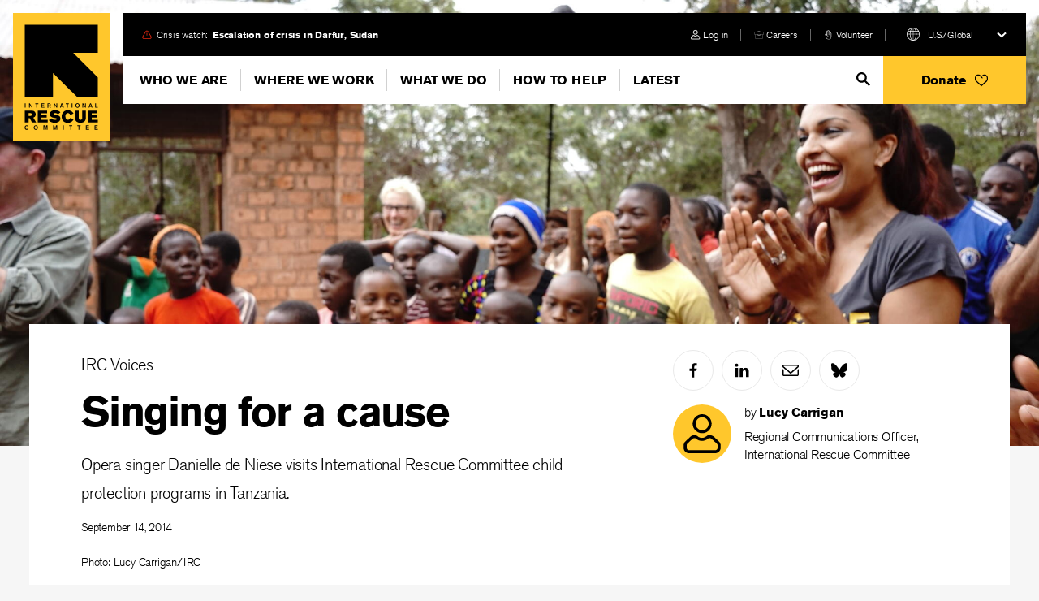

--- FILE ---
content_type: text/html; charset=UTF-8
request_url: https://www.rescue.org/article/singing-cause
body_size: 33915
content:
<!DOCTYPE html>
<html lang="en" dir="ltr" prefix="og: https://ogp.me/ns#">
  <head>
    <meta charset="utf-8" />
<meta name="description" content="Opera singer Danielle de Niese visits IRC child protection programs in Tanzania." />
<link rel="canonical" href="https://www.rescue.org/article/singing-cause" />
<link rel="image_src" href="https://www.rescue.org/sites/default/files/styles/widescreen_16x9_1280px_wide/public/article/278/teaser/20140901_lcarrigan_deniese_tanzania_dsc02544.jpg_1.jpg?itok=FNjC5tUA" />
<meta property="og:site_name" content="Singing for a cause" />
<meta property="og:url" content="https://www.rescue.org/article/singing-cause" />
<meta property="og:title" content="Singing for a cause | The IRC" />
<meta property="og:description" content="Opera singer Danielle de Niese visits IRC child protection programs in Tanzania." />
<meta property="og:image" content="https://www.rescue.org/sites/default/files/styles/widescreen_16x9_1280px_wide/public/article/278/teaser/20140901_lcarrigan_deniese_tanzania_dsc02544.jpg_1.jpg?itok=FNjC5tUA" />
<meta property="og:image:width" content="1280" />
<meta property="og:image:height" content="720" />
<meta name="twitter:card" content="summary_large_image" />
<meta name="twitter:description" content="Opera singer Danielle de Niese visits IRC child protection programs in Tanzania." />
<meta name="twitter:title" content="Singing for a cause | The IRC" />
<meta name="twitter:site" content="@RescueOrg" />
<meta name="twitter:image" content="https://www.rescue.org/sites/default/files/styles/widescreen_16x9_1280px_wide/public/article/278/teaser/20140901_lcarrigan_deniese_tanzania_dsc02544.jpg_1.jpg?itok=FNjC5tUA" />
<meta name="Generator" content="Drupal 10 (https://www.drupal.org)" />
<meta name="MobileOptimized" content="width" />
<meta name="HandheldFriendly" content="true" />
<meta name="viewport" content="width=device-width, initial-scale=1.0" />
<script data-cfasync="false" type="text/javascript" id="vwoCode">window._vwo_code || (function () {
      var account_id=602626,
      version=2.1,
      settings_tolerance=2000,
      hide_element='body',
      hide_element_style='opacity:0 !important;filter:alpha(opacity=0) !important;background:none !important',
      /* DO NOT EDIT BELOW THIS LINE */
      f=false,w=window,d=document,v=d.querySelector('#vwoCode'),cK='_vwo_'+account_id+'_settings',cc={};try{var c=JSON.parse(localStorage.getItem('_vwo_'+account_id+'_config'));cc=c&&typeof c==='object'?c:{}}catch(e){}var stT=cc.stT==='session'?w.sessionStorage:w.localStorage;code={use_existing_jquery:function(){return typeof use_existing_jquery!=='undefined'?use_existing_jquery:undefined},library_tolerance:function(){return typeof library_tolerance!=='undefined'?library_tolerance:undefined},settings_tolerance:function(){return cc.sT||settings_tolerance},hide_element_style:function(){return'{'+(cc.hES||hide_element_style)+'}'},hide_element:function(){if(performance.getEntriesByName('first-contentful-paint')[0]){return''}return typeof cc.hE==='string'?cc.hE:hide_element},getVersion:function(){return version},finish:function(e){if(!f){f=true;var t=d.getElementById('_vis_opt_path_hides');if(t)t.parentNode.removeChild(t);if(e)(new Image).src='https://dev.visualwebsiteoptimizer.com/ee.gif?a='+account_id+e}},finished:function(){return f},addScript:function(e){var t=d.createElement('script');t.type='text/javascript';if(e.src){t.src=e.src}else{t.text=e.text}d.getElementsByTagName('head')[0].appendChild(t)},load:function(e,t){var i=this.getSettings(),n=d.createElement('script'),r=this;t=t||{};if(i){n.textContent=i;d.getElementsByTagName('head')[0].appendChild(n);if(!w.VWO||VWO.caE){stT.removeItem(cK);r.load(e)}}else{var o=new XMLHttpRequest;o.open('GET',e,true);o.withCredentials=!t.dSC;o.responseType=t.responseType||'text';o.onload=function(){if(t.onloadCb){return t.onloadCb(o,e)}if(o.status===200){_vwo_code.addScript({text:o.responseText})}else{_vwo_code.finish('&e=loading_failure:'+e)}};o.onerror=function(){if(t.onerrorCb){return t.onerrorCb(e)}_vwo_code.finish('&e=loading_failure:'+e)};o.send()}},getSettings:function(){try{var e=stT.getItem(cK);if(!e){return}e=JSON.parse(e);if(Date.now()>e.e){stT.removeItem(cK);return}return e.s}catch(e){return}},init:function(){if(d.URL.indexOf('__vwo_disable__')>-1)return;var e=this.settings_tolerance();w._vwo_settings_timer=setTimeout(function(){_vwo_code.finish();stT.removeItem(cK)},e);var t;if(this.hide_element()!=='body'){t=d.createElement('style');var i=this.hide_element(),n=i?i+this.hide_element_style():'',r=d.getElementsByTagName('head')[0];t.setAttribute('id','_vis_opt_path_hides');v&&t.setAttribute('nonce',v.nonce);t.setAttribute('type','text/css');if(t.styleSheet)t.styleSheet.cssText=n;else t.appendChild(d.createTextNode(n));r.appendChild(t)}else{t=d.getElementsByTagName('head')[0];var n=d.createElement('div');n.style.cssText='z-index: 2147483647 !important;position: fixed !important;left: 0 !important;top: 0 !important;width: 100% !important;height: 100% !important;background: white !important;';n.setAttribute('id','_vis_opt_path_hides');n.classList.add('_vis_hide_layer');t.parentNode.insertBefore(n,t.nextSibling)}var o='https://dev.visualwebsiteoptimizer.com/j.php?a='+account_id+'&u='+encodeURIComponent(d.URL)+'&vn='+version;if(w.location.search.indexOf('_vwo_xhr')!==-1){this.addScript({src:o})}else{this.load(o+'&x=true')}}};w._vwo_code=code;code.init();})()</script>
<script type="application/ld+json">{
    "@context": "https://schema.org",
    "@graph": [
        {
            "@type": "Article",
            "publisher": {
                "@type": "Organization",
                "@id": "https://www.rescue.org#organization",
                "url": "https://www.rescue.org",
                "name": "The IRC",
                "sameAs": [
                    "https://www.facebook.com/InternationalRescueCommittee",
                    "https://www.instagram.com/RESCUEorg",
                    "https://www.youtube.com/RESCUEorg",
                    "https://www.tiktok.com/@rescueorg?lang=en",
                    "https://www.linkedin.com/company/international-rescue-committee/mycompany/",
                    "https://bsky.app/profile/rescue.org"
                ],
                "logo": {
                    "@type": "ImageObject",
                    "url": "https://www.rescue.org/sites/default/files/2022-08/og-image-logo.png",
                    "width": "600",
                    "height": "800"
                }
            },
            "headline": "Singing for a cause",
            "description": "Opera singer Danielle de Niese visits IRC child protection programs in Tanzania.",
            "datePublished": "2014-09-14T04:00:00+0000",
            "dateModified": "2022-06-27T15:26:43+0000",
            "mainEntityOfPage": "https://www.rescue.org/article/singing-cause",
            "image": {
                "@type": "ImageObject",
                "url": "https://www.rescue.org/sites/default/files/styles/widescreen_16x9_1280px_wide/public/article/278/teaser/20140901_lcarrigan_deniese_tanzania_dsc02544.jpg_1.jpg?itok=FNjC5tUA",
                "width": "1280",
                "height": "720"
            },
            "author": {
                "@type": "Person",
                "@id": "https://www.rescue.org#lucy-carrigan",
                "name": "Lucy Carrigan"
            }
        }
    ]
}</script>
<meta name="naver-site-verification" content="68258c8ce45da2ff0efe53ad2e145328686db956" />
<link rel="icon" href="/modules/rescue_x/themes/x/favicon.ico" type="image/vnd.microsoft.icon" />
<link rel="alternate" hreflang="en" href="https://www.rescue.org/article/singing-cause" />

    <title>Singing for a cause | The IRC</title>
    <link rel="stylesheet" media="all" href="/sites/default/files/css/css_LfZSdNoMNqvdcdoKhv-KcIPuGcZz83luxxwXV5pwd-Q.css?delta=0&amp;language=en&amp;theme=x&amp;include=[base64]" />
<link rel="stylesheet" media="all" href="/sites/default/files/css/css_F7_6HbDgha0AKDaqmcG560_KtLHtrpnx3am-3DH48_Q.css?delta=1&amp;language=en&amp;theme=x&amp;include=[base64]" />
<link rel="stylesheet" media="all" href="https://use.typekit.net/ttr7vyg.css" />

    <script type="application/json" data-drupal-selector="drupal-settings-json">{"path":{"baseUrl":"\/","pathPrefix":"","currentPath":"node\/4923","currentPathIsAdmin":false,"isFront":false,"currentLanguage":"en"},"pluralDelimiter":"\u0003","suppressDeprecationErrors":true,"ajaxPageState":{"libraries":"[base64]","theme":"x","theme_token":null},"ajaxTrustedUrl":[],"gtag":{"tagId":"","consentMode":false,"otherIds":[],"events":[],"additionalConfigInfo":[]},"gtm":{"tagId":null,"settings":{"data_layer":"dataLayer","include_environment":false},"tagIds":["GTM-5JH3VLS"]},"ckeditorheight":{"offset":1,"line_height":1.5,"unit":"em","disable_autogrow":null},"dataLayer":{"defaultLang":"en","languages":{"en":{"id":"en","name":"English","direction":"ltr","weight":-10},"en-gb":{"id":"en-gb","name":"English (UK)","direction":"ltr","weight":-9},"en-be":{"id":"en-be","name":"English (EU \/ Belgium)","direction":"ltr","weight":-8},"de":{"id":"de","name":"German","direction":"ltr","weight":-7},"sv":{"id":"sv","name":"Swedish","direction":"ltr","weight":-6},"ko":{"id":"ko","name":"Korean","direction":"ltr","weight":-5}}},"lostVisitor":{"countryTable":{"us":"en","gb":"en-gb","al":"en-be","ad":"en-be","be":"en-be","ba":"en-be","bg":"en-be","hr":"en-be","cy":"en-be","cz":"en-be","dk":"en-be","ee":"en-be","fi":"en-be","fr":"en-be","ge":"en-be","gr":"en-be","hu":"en-be","ie":"en-be","it":"en-be","lv":"en-be","li":"en-be","lt":"en-be","lu":"en-be","mt":"en-be","md":"en-be","mc":"en-be","me":"en-be","nl":"en-be","mk":"en-be","pl":"en-be","pt":"en-be","ro":"en-be","ru":"en-be","sm":"en-be","rs":"en-be","sk":"en-be","si":"en-be","es":"en-be","ch":"en-be","tr":"en-be","ua":"en-be","de":"de","se":"sv","kr":"ko"}},"marketSource":{"appID":"NPJGagHfCEck9bENvUBmcAmYe9MURbyU","brandUrl":"rms.gospringboard.io"},"vwo":{"id":602626,"timeout_library":2500,"timeout_setting":2000,"usejquery":"false","testnull":null},"data":{"extlink":{"extTarget":true,"extTargetAppendNewWindowLabel":"(opens in a new window)","extTargetNoOverride":false,"extNofollow":false,"extNoreferrer":false,"extFollowNoOverride":false,"extClass":"ext","extLabel":"(opens in a new window)","extImgClass":false,"extSubdomains":true,"extExclude":"","extInclude":"","extCssExclude":"","extCssInclude":"","extCssExplicit":".rpla-paragraph","extAlert":false,"extAlertText":"This link will take you to an external web site. We are not responsible for their content.","extHideIcons":false,"mailtoClass":"mailto","telClass":"tel","mailtoLabel":"(link sends email)","telLabel":"(link is a phone number)","extUseFontAwesome":false,"extIconPlacement":"append","extFaLinkClasses":"fa fa-external-link","extFaMailtoClasses":"fa fa-envelope-o","extAdditionalLinkClasses":"rpla-link--external","extAdditionalMailtoClasses":"rpla-link--mail","extAdditionalTelClasses":"rpla-link--telephone","extFaTelClasses":"fa fa-phone","whitelistedDomains":["help.rescue.org","help.rescue-uk.org","ddev.site","rescue-x-org.ddev.site","www.devrescue.org","devrescue.org","www.stagingrescue.org","stagingrescue.org","testrescue.org","www.testrescue.org","nextrescue.org","www.nextrescue.org","rescue-uk.org","www.rescue.or.kr","donate.rescue.or.kr","donate.rescue.org","www.rescue.org","www.rescue-uk.org"],"extExcludeNoreferrer":""}},"user":{"uid":0,"permissionsHash":"829729b87698cec565f1a8cd6cc0f504ec8e70443a27e3126850ae43ea70d338"}}</script>
<script src="/sites/default/files/js/js_wvyJ7GiKMTZeYCbU6f4wsBxR6VLOsKzVm0BHxj4fDBI.js?scope=header&amp;delta=0&amp;language=en&amp;theme=x&amp;include=[base64]"></script>
<script src="https://irc.donordrive.com/resources/js/donordrive.widget.js" data-document-language="true" type="text/javascript" charset="UTF-8" data-domain-script="1a1604a2-f61c-444e-ae87-c4830ec3148f"></script>
<script src="/modules/contrib/google_tag/js/gtag.js?t3gtfx"></script>
<script src="/modules/contrib/google_tag/js/gtm.js?t3gtfx"></script>

  </head>
  <body>
        <a href="#main-content" class="visually-hidden focusable">
      Skip to main content
    </a>
    <div id="fb-root"></div><noscript><iframe src="https://www.googletagmanager.com/ns.html?id=GTM-5JH3VLS"
                  height="0" width="0" style="display:none;visibility:hidden"></iframe></noscript>

     

     
<div class="rpll-page rpll-page--with-standard-separator rpll-page--rich-text-body" data-page-content-lang="en">

  <nav class="rplc-global-navigation"><div class="rplc-global-navigation__content"><div class="rplc-global-navigation__top-wrapper"><div class="rplc-global-navigation__branding-wrapper"><a href="/" aria-label="Home" class="rpla-global-navigation-branding-link rpla-global-navigation-branding-link--context-usa">Home</a><a href="/" aria-label="Home" class="rpla-global-navigation-branding-link__sticky-nav rpla-global-navigation-branding-link--context-usa">Home</a></div><div class="rplc-global-navigation__desktop-top-wrapper"><div class="rplc-global-navigation__desktop-crisis-watch-wrapper"><div class="rplm-crisis-watch rplm-crisis-watch--type-three"><div class="rplm-crisis-watch__wrapper"><a href="/press-release/darfur-irc-warns-civilians-trapped-or-fleeing-el-fasher-risk-being-killed-arrivals" class="rpla-link-icon rpla-link-icon--type-four rpla-link-icon--subtype-prefix rpla-link-icon--icon-position-outside" data-rpla-hover-target aria-label="crisis"><span class="rpla-link-icon__icon-wrapper"><div class="rpla-icon rpla-icon--crisis rpla-icon--fill-alert"><svg xmlns="http://www.w3.org/2000/svg" viewBox="0 0 16 16"><path d="M7.455 4.93h1.08v4.437h-1.08V4.93z"/><circle cx="8.01" cy="11.584" r=".832"/><path fill="none" d="M13.446 14.08h-10.9c-.36 0-.72-.192-.915-.554L.966 12.5a1.075 1.075 0 0 1 0-1.08l5.437-8.987c.193-.332.526-.554.915-.554h1.36c.36 0 .72.192.913.553l5.463 9.015c.194.333.194.75 0 1.08l-.692 1.028a1.065 1.065 0 0 1-.914.523z"/><path d="M13.446 13.556v1.08H2.49c-.11 0-.222-.027-.333-.056a1.81 1.81 0 0 1-.61-.304c-.083-.084-.14-.168-.222-.25-.028-.055-.057-.084-.11-.14-.03-.026-.03-.056-.03-.056l-.025-.055c-.083-.14-.167-.25-.25-.39-.083-.14-.167-.25-.25-.39l-.14-.19c-.083-.14-.11-.224-.167-.333-.138-.445-.11-.943.14-1.36.167-.276.333-.554.5-.804.332-.557.665-1.11 1-1.666a447.13 447.13 0 0 1 2.05-3.383c.333-.555.694-1.137 1.027-1.69.166-.278.333-.557.5-.86l.275-.39.14-.22c.055-.112.138-.195.22-.278.168-.167.39-.305.64-.39a.77.77 0 0 1 .36-.083h1.497c.112 0 .25.027.36.056.222.057.444.195.64.334l.25.25c.025.055.054.082.08.138l.057.11c.083.14.166.278.25.39 1.275 2.135 2.495 4.104 3.52 5.824.526.857 1 1.636 1.416 2.33l.166.25.084.11c.026.054.083.138.083.192.108.25.14.527.108.805-.025.25-.11.5-.25.72-.083.14-.166.25-.25.39-.165.25-.304.442-.415.638a1.58 1.58 0 0 1-.638.584c-.222.11-.388.14-.527.166-.11.027-.192 0-.192 0v-1.08s.083 0 .222-.058a.424.424 0 0 0 .194-.194c.11-.193.275-.416.416-.666.083-.11.167-.25.25-.39.025-.054.083-.138.083-.22s0-.195-.03-.278c0-.026-.026-.026-.026-.056l-.083-.11-.165-.25c-.416-.692-.888-1.47-1.414-2.33-1.024-1.69-2.246-3.688-3.52-5.823-.084-.14-.167-.28-.25-.39l-.057-.083c0-.027-.027-.057-.027-.057l-.084-.082c-.025-.08-.082-.11-.165-.11-.027 0-.083-.025-.11-.025H7.484c-.194 0-.25 0-.306.027a.462.462 0 0 0-.193.11c-.028.03-.056.057-.083.113l-.11.194-.278.415c-.167.276-.333.556-.5.86-.333.554-.693 1.136-1.026 1.69-.693 1.138-1.36 2.275-2.052 3.384l-1 1.663c-.166.277-.332.556-.5.805-.054.14-.082.332-.026.472 0 .028.027.083.027.083l.14.195c.083.14.167.25.25.388.083.14.167.25.25.39l.028.055.026.058c0 .027.028.027.028.057l.083.082c.057.057.11.084.194.084h11.012v-.004z"/></svg></div></span><span class="rpla-link-icon__prefix-wrapper">
      Crisis watch:
    </span><span class="rpla-link-icon__link-wrapper"><span role="link" class="rpla-link rpla-link--type-two rpla-link--subtype-no-hover-effect">Escalation of crisis in Darfur, Sudan</span></span></a></div></div></div><div class="rplc-global-navigation__desktop-secondary-menu-wrapper"><div class="rplc-secondary-menu"><ul class="rplc-secondary-menu__menu"><li class="rplc-secondary-menu__menu-item"><a href="https://help.rescue.org/user" class="rpla-link-icon rpla-link-icon--type-five rpla-link-icon--subtype-black-hover rpla-link-icon--weight-normal" data-rpla-hover-target aria-label="login"><span class="rpla-link-icon__icon-wrapper"><div class="rpla-icon rpla-icon--login rpla-icon--fill-gray rpla-icon--fill-gray-black-hover"><svg viewBox="0 0 16 16" xmlns="http://www.w3.org/2000/svg" fill-rule="evenodd" clip-rule="evenodd" stroke-linejoin="round" stroke-miterlimit="1.414"><path d="M12.832 16H2.366A2.345 2.345 0 0 1 0 13.634v-.962c0-.682.28-1.284.762-1.725l1.965-1.884A2.363 2.363 0 0 1 4.41 8.38h.402c.36 0 .682.12.962.322l.04.04.28.24a2.41 2.41 0 0 0 2.93.04l.12-.2.12-.08c.2-.16.52-.36 1.002-.36h.48c.602 0 1.244.28 1.685.72l2.006 1.845a2.4 2.4 0 0 1 .722 1.725v1.002c.04 1.283-1.003 2.326-2.326 2.326zm-8.42-6.015c-.2 0-.402.08-.562.24L1.845 12.11c-.2.16-.24.4-.24.522v.962c0 .4.36.762.76.762h10.467c.4 0 .762-.36.762-.762V12.59c0-.2-.08-.4-.24-.56l-2.006-1.845c-.16-.16-.4-.28-.56-.28h-.442l-.08.12-.12.08a3.987 3.987 0 0 1-5.053.04l-.28-.24H4.41v.08zm.801-6.015H3.65v-.28c0-.2.04-.442.12-.763.16-.64.64-1.604 1.603-2.245A4.036 4.036 0 0 1 7.138.04c.682-.08 1.403 0 2.045.32a3.683 3.683 0 0 1 1.684 1.445c.2.32.36.68.48 1.042.202.36.242.762.242 1.123 0 .4-.04.762-.16 1.163-.122.36-.282.722-.483 1.042-.44.642-1.042 1.163-1.684 1.444-.682.28-1.403.4-2.045.32a4.027 4.027 0 0 1-1.764-.642C4.49 6.618 4.01 5.694 3.85 5.053c-.08-.32-.12-.602-.12-.762v-.28h1.483v.16c0 .12.04.28.08.482.08.4.4.962.963 1.363.28.2.64.36 1.082.4.4.04.842 0 1.243-.2a2.434 2.434 0 0 0 1.445-2.205c0-.962-.6-1.885-1.444-2.205-.4-.16-.84-.24-1.242-.2-.4.04-.762.2-1.082.4-.602.4-.883.962-.963 1.363-.04.2-.08.36-.08.482v.12z" fill-rule="nonzero"/></svg></div></span><span class="rpla-link-icon__link-wrapper"><span role="link" class="rpla-link rpla-link--type-two rpla-link--subtype-no-underline rpla-link--subtype-no-hover-effect rpla-link--subtype-black-hover-effect rpla-link--weight-normal">Log in</span></span></a></li><li class="rplc-secondary-menu__menu-item"><a href="/careers" class="rpla-link-icon rpla-link-icon--type-five rpla-link-icon--subtype-black-hover rpla-link-icon--weight-normal" data-rpla-hover-target aria-label="careers"><span class="rpla-link-icon__icon-wrapper"><div class="rpla-icon rpla-icon--careers rpla-icon--fill-gray rpla-icon--fill-gray-black-hover"><svg viewBox="0 0 16 16" xmlns="http://www.w3.org/2000/svg" fill-rule="evenodd" clip-rule="evenodd" stroke-linejoin="round" stroke-miterlimit="1.414"><path d="M14.44 3.796H10.7C10.656 2.768 9.463 1.94 8 1.94c-1.464 0-2.657.828-2.7 1.856H1.56a.717.717 0 0 0-.715.716v3.02c0 .395.32.716.716.716h.016v4.913a.9.9 0 0 0 .9.9h11.048a.9.9 0 0 0 .9-.9V8.25h.015a.717.717 0 0 0 .715-.716v-3.02a.717.717 0 0 0-.716-.716zM8 2.42c1.197 0 2.173.612 2.218 1.376H5.782C5.827 3.032 6.802 2.42 8 2.42zm5.944 10.74a.42.42 0 0 1-.42.42H2.476a.42.42 0 0 1-.42-.42V8.248h3.922v.977h4.044v-.977h3.922v4.912zM6.458 8.745v-1.43h3.084v1.43H6.458zm8.217-1.213c0 .13-.106.236-.236.236H10.02v-.933H5.978v.933H1.56a.236.236 0 0 1-.235-.236v-3.02c0-.13.106-.236.236-.236h12.88c.13 0 .235.106.235.236v3.02z" fill-rule="nonzero"/></svg></div></span><span class="rpla-link-icon__link-wrapper"><span role="link" class="rpla-link rpla-link--type-two rpla-link--subtype-no-underline rpla-link--subtype-no-hover-effect rpla-link--subtype-black-hover-effect rpla-link--weight-normal">Careers</span></span></a></li><li class="rplc-secondary-menu__menu-item"><a href="/volunteer" class="rpla-link-icon rpla-link-icon--type-five rpla-link-icon--subtype-black-hover rpla-link-icon--weight-normal" data-rpla-hover-target aria-label="volunteer"><span class="rpla-link-icon__icon-wrapper"><div class="rpla-icon rpla-icon--volunteer rpla-icon--fill-gray rpla-icon--fill-gray-black-hover"><svg viewBox="1 0 16 16" xmlns="http://www.w3.org/2000/svg" fill-rule="evenodd" clip-rule="evenodd" stroke-linejoin="round" stroke-miterlimit="1.414"><path d="M13.22 11.78l-.01-6.11c0-.735-.565-1.334-1.26-1.334a1.3 1.3 0 0 0-.515.106v-1.63c0-.735-.546-1.31-1.243-1.31-.184 0-.357.043-.512.115C9.632.933 9.11.41 8.445.41c-.6 0-1.084.423-1.21 1.004a1.2 1.2 0 0 0-.537-.127c-.7 0-1.246.574-1.246 1.307v4.96a6.9 6.9 0 0 0-.385-.504C4.6 6.502 3.994 6.378 3.4 6.71c-.605.342-.8 1.11-.443 1.75l.034.06.054.045c.01.007.935.8 1.146 2.26l.082.592c.073.538.125.926.228 1.334l.19.49c0 .005 0 .008.002.01.243.705 1.12 2.34 4.02 2.34h.606c2.37 0 3.903-1.494 3.903-3.808v-.002zm-3.903 3.067H8.71c-1.65 0-2.832-.63-3.272-1.728a.014.014 0 0 1-.002-.007l-.222-.565c-.09-.36-.14-.727-.207-1.23-.024-.18-.05-.377-.083-.597-.222-1.538-1.1-2.445-1.344-2.672-.11-.238-.082-.54.184-.69.197-.11.438-.175.736.177.008.008.692.807.972 1.61a.513.513 0 0 0 .04.08.14.14 0 0 0 .02.026.29.29 0 0 0 .05.052.298.298 0 0 0 .057.04.342.342 0 0 0 .042.02l.01.006c1.523.578 1.83 1.627 1.844 1.678.045.16.192.27.358.27a.374.374 0 0 0 .362-.456c-.015-.057-.365-1.343-2.064-2.088a.252.252 0 0 0 .005-.048v-6.13c0-.28.172-.563.502-.563s.502.285.502.564v5.65c0 .205.168.373.372.373.203 0 .37-.168.37-.372v-6.53c0-.28.173-.563.502-.563.33 0 .5.284.5.564v1.094l.002 4.894v.582c0 .204.168.372.372.372a.374.374 0 0 0 .372-.372V2.81c0-.28.172-.563.5-.563.33 0 .5.284.5.564l.002 2.802v2.84c0 .204.168.37.372.37a.374.374 0 0 0 .372-.37V5.61c.002-.314.213-.532.515-.532.286 0 .517.265.517.592l.01 6.11c0 2.26-1.632 3.065-3.16 3.065z" fill-rule="nonzero"/></svg></div></span><span class="rpla-link-icon__link-wrapper"><span role="link" class="rpla-link rpla-link--type-two rpla-link--subtype-no-underline rpla-link--subtype-no-hover-effect rpla-link--subtype-black-hover-effect rpla-link--weight-normal">Volunteer</span></span></a></li><li class="rplc-secondary-menu__menu-item rplc-secondary-menu__menu-item--language"><ul class="rplm-language-switcher"><li class="rplm-language-switcher-desktop__main"><a class="rplm-language-switcher-desktop__title is-active" href="#" aria-label="U.S./Global" id="currentLanguage">U.S./Global</a><ul class="rplm-language-switcher-desktop__subnav" id="other-languages"><li class="rplm-language-switcher-desktop__content"><a class="rplm-language-switcher-desktop__link" aria-label="United Kingdom" href="/uk">United Kingdom</a></li><li class="rplm-language-switcher-desktop__content"><a class="rplm-language-switcher-desktop__link" aria-label="Deutschland" href="/de">Deutschland</a></li><li class="rplm-language-switcher-desktop__content"><a class="rplm-language-switcher-desktop__link" aria-label="Sverige" href="/se">Sverige</a></li><li class="rplm-language-switcher-desktop__content"><a class="rplm-language-switcher-desktop__link" aria-label="European Union" href="/eu">European Union</a></li><li class="rplm-language-switcher-desktop__content"><a class="rplm-language-switcher-desktop__link" aria-label="한국" href="/kr">한국</a></li></ul></li></ul></li><li class="rplc-secondary-menu__menu-item rplc-secondary-menu__menu-item--social"><div class="rplm-social-share rplm-social-share--subtype-inverse rplm-social-share--type-one"><div class="rplm-social-share__icons-wrapper"><div class="rplm-social-share__icon-only-link-wrapper" data-rpla-hover-target><a href="https://www.facebook.com/InternationalRescueCommittee" class="rpla-icon-only-link rpla-icon-only-link--type-one rpla-icon-only-link--subtype-inverse rpla-icon-only-link--facebook" data-rpla-hover-target aria-label="facebook"  tabindex='0'  target="_blank" rel="noopener noreferrer"   title=" Facebook (this link opens in a new window) " ><span class="rpla-icon-only-link__icon-wrapper"><div class="rpla-icon rpla-icon--facebook rpla-icon--fill-third-party-inverse"><svg xmlns="http://www.w3.org/2000/svg" viewBox="0 0 16 16"><path d="M9.052 15.04V8.626h2.17l.34-2.51H9.086V4.522c0-.712.204-1.22 1.255-1.22h1.324V1.06c-.239-.032-1.019-.1-1.935-.1-1.9 0-3.223 1.153-3.223 3.325v1.832h-2.17v2.51h2.17v6.412H9.05z"/></svg></div></span></a></div><div class="rplm-social-share__icon-only-link-wrapper" data-rpla-hover-target><a href="https://www.instagram.com/RESCUEorg" class="rpla-icon-only-link rpla-icon-only-link--type-one rpla-icon-only-link--subtype-inverse rpla-icon-only-link--instagram" data-rpla-hover-target aria-label="instagram"  tabindex='0'  target="_blank" rel="noopener noreferrer"   title=" Instagram (this link opens in a new window) " ><span class="rpla-icon-only-link__icon-wrapper"><div class="rpla-icon rpla-icon--instagram rpla-icon--fill-third-party-inverse"><svg viewBox="0 0 16 16" xmlns="http://www.w3.org/2000/svg" fill-rule="evenodd" clip-rule="evenodd" stroke-linejoin="round" stroke-miterlimit="1.414"><path d="M8 1.5c2.117 0 2.366 0 3.188.05.772.024 1.195.174 1.47.273.373.15.622.324.92.598.275.275.45.55.6.923.098.274.248.697.272 1.47.05.846.05 1.095.05 3.187 0 2.092 0 2.366-.05 3.188-.024.772-.174 1.195-.273 1.47-.15.373-.324.622-.598.92a2.57 2.57 0 0 1-.923.6c-.274.098-.697.248-1.47.272-.846.05-1.095.05-3.187.05-2.092 0-2.366 0-3.188-.05-.772-.024-1.195-.174-1.47-.273a2.798 2.798 0 0 1-.92-.598 2.57 2.57 0 0 1-.6-.923c-.098-.274-.248-.697-.272-1.47C1.5 10.342 1.5 10.093 1.5 8c0-2.092 0-2.366.05-3.188.05-.797.174-1.195.273-1.494.15-.374.324-.623.598-.922.275-.25.55-.423.898-.573.274-.1.697-.25 1.47-.273C5.633 1.525 5.882 1.5 8 1.5M8 .08c-2.142 0-2.416 0-3.263.05-.846.025-1.42.174-1.917.373-.523.2-.972.474-1.42.897a4.154 4.154 0 0 0-.897 1.42C.303 3.318.18 3.89.13 4.737.08 5.584.08 5.857.08 8c0 2.142 0 2.416.05 3.263.05.846.174 1.42.373 1.917.2.523.474.972.922 1.395.448.448.872.722 1.395.922.498.2 1.07.323 1.917.373.847.05 1.12.05 3.263.05 2.142 0 2.416 0 3.263-.05.846-.05 1.42-.174 1.917-.373.523-.2.972-.474 1.395-.922.448-.448.722-.872.922-1.395.2-.498.323-1.07.373-1.917.05-.847.05-1.12.05-3.263 0-2.142 0-2.416-.05-3.263-.05-.846-.174-1.42-.373-1.917a3.604 3.604 0 0 0-.922-1.395c-.448-.448-.872-.722-1.395-.922-.498-.2-1.07-.323-1.917-.373C10.416.08 10.143.08 8 .08z" fill-rule="nonzero"/><path d="M8 3.94C5.76 3.94 3.94 5.76 3.94 8c0 2.24 1.82 4.06 4.06 4.06 2.24 0 4.06-1.82 4.06-4.06 0-2.24-1.82-4.06-4.06-4.06zm0 6.7c-1.47 0-2.64-1.17-2.64-2.64 0-1.47 1.17-2.64 2.64-2.64 1.47 0 2.64 1.17 2.64 2.64A2.64 2.64 0 0 1 8 10.64z" fill-rule="nonzero"/><circle cx="12.234" cy="3.766" r=".946"/></svg></div></span></a></div><div class="rplm-social-share__icon-only-link-wrapper" data-rpla-hover-target><a href="https://www.youtube.com/RESCUEorg" class="rpla-icon-only-link rpla-icon-only-link--type-one rpla-icon-only-link--subtype-inverse rpla-icon-only-link--youtube" data-rpla-hover-target aria-label="youtube"  tabindex='0'  target="_blank" rel="noopener noreferrer"   title=" Youtube (this link opens in a new window) " ><span class="rpla-icon-only-link__icon-wrapper"><div class="rpla-icon rpla-icon--youtube rpla-icon--fill-third-party-inverse"><svg viewBox="0 0 16 16" xmlns="http://www.w3.org/2000/svg" fill-rule="evenodd" clip-rule="evenodd" stroke-linejoin="round" stroke-miterlimit="1.414"><path d="M15.702 4.428c-.297-1.228-.893-1.675-1.935-1.861-.595-.074-3.497-.186-5.767-.186-2.307 0-5.172.112-5.767.186C1.191 2.753.595 3.2.26 4.428.186 4.837 0 7.07 0 7.888v.186c0 .856.186 3.089.26 3.498.298 1.191.893 1.675 1.935 1.823.596.075 3.498.186 5.768.186 2.307 0 5.172-.111 5.767-.186 1.042-.148 1.675-.632 1.972-1.823.112-.409.298-2.642.298-3.498v-.186c0-.818-.186-3.051-.298-3.46zm-9.376 5.805V5.73l4.204 2.196-4.204 2.307z" fill-rule="nonzero"/></svg></div></span></a></div><div class="rplm-social-share__icon-only-link-wrapper" data-rpla-hover-target><a href="https://www.tiktok.com/@rescueorg?lang=en" class="rpla-icon-only-link rpla-icon-only-link--type-one rpla-icon-only-link--subtype-inverse rpla-icon-only-link--tiktok" data-rpla-hover-target aria-label="tiktok"  tabindex='0'  target="_blank" rel="noopener noreferrer"   title=" Tiktok (this link opens in a new window) " ><span class="rpla-icon-only-link__icon-wrapper"><div class="rpla-icon rpla-icon--tiktok rpla-icon--fill-third-party-inverse"><svg xmlns="http://www.w3.org/2000/svg" viewBox="0 0 2859 3333" shape-rendering="geometricPrecision" text-rendering="geometricPrecision" image-rendering="optimizeQuality" fill-rule="evenodd" clip-rule="evenodd"><path d="M2081 0c55 473 319 755 778 785v532c-266 26-499-61-770-225v995c0 1264-1378 1659-1932 753-356-583-138-1606 1004-1647v561c-87 14-180 36-265 65-254 86-398 247-358 531 77 544 1075 705 992-358V1h551z"/></svg></div></span></a></div><div class="rplm-social-share__icon-only-link-wrapper" data-rpla-hover-target><a href="https://www.linkedin.com/company/international-rescue-committee/mycompany/" class="rpla-icon-only-link rpla-icon-only-link--type-one rpla-icon-only-link--subtype-inverse rpla-icon-only-link--linked-in" data-rpla-hover-target aria-label="linked-in"  tabindex='0'  target="_blank" rel="noopener noreferrer"   title=" Linked-in (this link opens in a new window) " ><span class="rpla-icon-only-link__icon-wrapper"><div class="rpla-icon rpla-icon--linked-in rpla-icon--fill-third-party-inverse"><svg xmlns="http://www.w3.org/2000/svg" viewBox="0 0 16 16"><path d="M4.228 14.602V5.685h-2.95v8.917h2.95zM2.753 4.485c1.03 0 1.68-.686 1.68-1.543C4.4 2.085 3.78 1.4 2.787 1.4c-1.03 0-1.68.65-1.68 1.542 0 .857.652 1.543 1.646 1.543zm3.12 10.117h2.95V9.63c0-.275.034-.55.103-.72.206-.55.686-1.1 1.51-1.1 1.062 0 1.508.824 1.508 2.024V14.6h2.95V9.49c0-2.743-1.476-4.012-3.396-4.012-1.612 0-2.298.892-2.675 1.51h.034V5.683h-2.95c0 .823-.033 8.917-.033 8.917z"/></svg></div></span></a></div><div class="rplm-social-share__icon-only-link-wrapper" data-rpla-hover-target><a href="https://bsky.app/profile/rescue.org" class="rpla-icon-only-link rpla-icon-only-link--type-one rpla-icon-only-link--subtype-inverse rpla-icon-only-link--bluesky" data-rpla-hover-target aria-label="bluesky"  tabindex='0'  target="_blank" rel="noopener noreferrer"   title=" Bluesky (this link opens in a new window) " ><span class="rpla-icon-only-link__icon-wrapper"><div class="rpla-icon rpla-icon--bluesky rpla-icon--fill-third-party-inverse"><svg width="568" height="501" viewBox="0 0 568 501" xmlns="http://www.w3.org/2000/svg" fill-rule="evenodd" clip-rule="evenodd" stroke-linejoin="round" stroke-miterlimit="1.414"><path d="M123.121 33.664C188.241 82.553 258.281 181.68 284 234.873c25.719-53.192 95.759-152.32 160.879-201.21C491.866-1.611 568-28.906 568 57.947c0 17.346-9.945 145.713-15.778 166.555-20.275 72.453-94.155 90.933-159.875 79.748C507.222 323.8 536.444 388.56 473.333 453.32c-119.86 122.992-172.272-30.859-185.702-70.281-2.462-7.227-3.614-10.608-3.631-7.733-.017-2.875-1.169.506-3.631 7.733-13.43 39.422-65.842 193.273-185.702 70.281-63.111-64.76-33.89-129.52 80.986-149.071-65.72 11.185-139.6-7.295-159.875-79.748C9.945 203.659 0 75.291 0 57.946 0-28.906 76.135-1.612 123.121 33.664z" fill-rule="nonzero"/></svg></div></span></a></div></div></div></li></ul></div></div></div><div class="rplc-global-navigation__mobile-top-wrapper"><div class="rplc-global-navigation__mobile-trailing-wrapper"><div class="rplc-global-navigation__mobile-call-to-action-menu-wrapper"><ul class="rplc-mobile-call-to-action-menu"><li class="rplc-mobile-call-to-action-menu__item"><a href="?form=donate&amp;ms=ws_resq_top_nav_btn_fy26_q1_mmus_oct&amp;initialms=ws_resq_top_nav_btn_fy26_q1_mmus_oct" role="link" class="rpla-link rpla-link--type-two rpla-link--subtype-black rpla-link--subtype-no-hover-effect">Donate</a></li></ul></div><button class="rplc-global-navigation__mobile-menu-expand-toggle" data-rpl-mobile-navigation-toggle="body" aria-label="Mobile Menu Expand Toggle"></button></div></div></div><div class="rplc-global-navigation__mobile-navigation-top-wrapper"><div class="rplm-mobile-navigation-top"><div class="rplm-mobile-navigation-top__icon-wrapper"><div class="rpla-icon rpla-icon--irc-arrow"><svg viewBox="0 0 16 16" xmlns="http://www.w3.org/2000/svg" fill-rule="evenodd" clip-rule="evenodd" stroke-linejoin="round" stroke-miterlimit="1.414"><path d="M.044.044h15.862V6.15h-5.353l5.353 5.354v4.402h-4.402L6.15 10.553v5.353H.045V.044z" fill-rule="nonzero"/></svg></div></div><span class="rplm-mobile-navigation-top__close" data-rpl-mobile-navigation-toggle="body">×</span></div></div><div class="rplc-global-navigation__bottom-wrapper"><div class="rplc-global-navigation__main-menu-wrapper"><ul class="rplc-main-menu"><li class="rplc-main-menu__level-1-menu-item rplc-main-menu__level-1-menu-item--type-1" data-rpl-main-menu-level-1><a class="rplc-main-menu__level-1-menu-item-link" href="/who-we-are" aria-label="Who We Are">Who We Are</a><button class="rplc-main-menu__level-1-expand-toggle" data-rpl-main-menu-expanding-section-target aria-label="Main Menu Option Expand Toggle"></button><ul class="rplc-main-menu__level-2"><li class="rplc-main-menu__level-2-menu-item"/><p class="rplc-main-menu__level-2-menu-item-title">About Us</p><ul class="rplc-main-menu__level-3"><li class="rplc-main-menu__level-3-menu-item rplc-main-menu__level-3-menu-item--leaf" data-rpl-main-menu-level-3><a class="rplc-main-menu__level-3-menu-item-link" href="/impact-glance" aria-label="At a Glance">At a Glance</a></li><li class="rplc-main-menu__level-3-menu-item rplc-main-menu__level-3-menu-item--leaf" data-rpl-main-menu-level-3><a class="rplc-main-menu__level-3-menu-item-link" href="/2024annualreport" aria-label="Annual Report">Annual Report</a></li><li class="rplc-main-menu__level-3-menu-item rplc-main-menu__level-3-menu-item--leaf" data-rpl-main-menu-level-3><a class="rplc-main-menu__level-3-menu-item-link" href="/financial-information" aria-label="Financials &amp; Ratings">Financials &amp; Ratings</a></li><li class="rplc-main-menu__level-3-menu-item rplc-main-menu__level-3-menu-item--leaf" data-rpl-main-menu-level-3><a class="rplc-main-menu__level-3-menu-item-link" href="/page/strategy100-empowering-people-crisis-and-beyond" aria-label="Our Strategy">Our Strategy</a></li></ul></li><li class="rplc-main-menu__level-2-menu-item rplc-main-menu__level-2-menu-item--last"/><p class="rplc-main-menu__level-2-menu-item-title">Our People</p><ul class="rplc-main-menu__level-3"><li class="rplc-main-menu__level-3-menu-item rplc-main-menu__level-3-menu-item--leaf" data-rpl-main-menu-level-3><a class="rplc-main-menu__level-3-menu-item-link" href="/david-miliband" aria-label="President David Miliband">President David Miliband</a></li><li class="rplc-main-menu__level-3-menu-item rplc-main-menu__level-3-menu-item--leaf" data-rpl-main-menu-level-3><a class="rplc-main-menu__level-3-menu-item-link" href="/leadership" aria-label="Staff Leaders">Staff Leaders</a></li><li class="rplc-main-menu__level-3-menu-item rplc-main-menu__level-3-menu-item--leaf" data-rpl-main-menu-level-3><a class="rplc-main-menu__level-3-menu-item-link" href="/board-and-advisors" aria-label="Board &amp; Advisors">Board &amp; Advisors</a></li><li class="rplc-main-menu__level-3-menu-item rplc-main-menu__level-3-menu-item--leaf" data-rpl-main-menu-level-3><a class="rplc-main-menu__level-3-menu-item-link" href="/irc-ambassadors" aria-label="Ambassadors">Ambassadors</a></li></ul></li></ul></li><li class="rplc-main-menu__level-1-menu-item rplc-main-menu__level-1-menu-item--type-2" data-rpl-main-menu-level-1><a class="rplc-main-menu__level-1-menu-item-link" href="/where-we-work" aria-label="Where We Work">Where We Work</a><button class="rplc-main-menu__level-1-expand-toggle" data-rpl-main-menu-expanding-section-target aria-label="Main Menu Option Expand Toggle"></button><ul class="rplc-main-menu__level-2"><li class="rplc-main-menu__level-2-menu-item rplc-main-menu__level-2-menu-item--last"/><p class="rplc-main-menu__level-2-menu-item-title">placeholder</p><ul class="rplc-main-menu__level-3"><li class="rplc-main-menu__level-3-menu-item" data-rpl-main-menu-level-3><div class="rplc-main-menu__level-3-menu-item-title" data-rpl-main-menu-expanding-section-target>Africa</div><button class="rplc-main-menu__level-3-expand-toggle" data-rpl-main-menu-expanding-section-target></button><div class="rplc-main-menu__level-4-wrapper"><ul class="rplc-main-menu__level-4 rplc-main-menu__level-4--group-1"><li class="rplc-main-menu__level-4-menu-item"><a class="rplc-main-menu__level-4-menu-item-link" href="/country/burkina-faso" aria-label="Burkina Faso">Burkina Faso</a></li><li class="rplc-main-menu__level-4-menu-item"><a class="rplc-main-menu__level-4-menu-item-link" href="/country/burundi" aria-label="Burundi">Burundi</a></li><li class="rplc-main-menu__level-4-menu-item"><a class="rplc-main-menu__level-4-menu-item-link" href="/country/cameroon" aria-label="Cameroon">Cameroon</a></li><li class="rplc-main-menu__level-4-menu-item"><a class="rplc-main-menu__level-4-menu-item-link" href="/country/central-african-republic" aria-label="Central African Republic">Central African Republic</a></li><li class="rplc-main-menu__level-4-menu-item"><a class="rplc-main-menu__level-4-menu-item-link" href="/country/chad" aria-label="Chad">Chad</a></li><li class="rplc-main-menu__level-4-menu-item"><a class="rplc-main-menu__level-4-menu-item-link" href="/country/ivory-coast" aria-label="Côte d&#039;Ivoire">Côte d&#039;Ivoire</a></li><li class="rplc-main-menu__level-4-menu-item"><a class="rplc-main-menu__level-4-menu-item-link" href="/country/democratic-republic-congo" aria-label="Democratic Republic of Congo">Democratic Republic of Congo</a></li></ul><ul class="rplc-main-menu__level-4 rplc-main-menu__level-4--group-2"><li class="rplc-main-menu__level-4-menu-item"><a class="rplc-main-menu__level-4-menu-item-link" href="/country/ethiopia" aria-label="Ethiopia">Ethiopia</a></li><li class="rplc-main-menu__level-4-menu-item"><a class="rplc-main-menu__level-4-menu-item-link" href="/country/kenya" aria-label="Kenya">Kenya</a></li><li class="rplc-main-menu__level-4-menu-item"><a class="rplc-main-menu__level-4-menu-item-link" href="/country/liberia" aria-label="Liberia">Liberia</a></li><li class="rplc-main-menu__level-4-menu-item"><a class="rplc-main-menu__level-4-menu-item-link" href="/country/libya" aria-label="Libya">Libya</a></li><li class="rplc-main-menu__level-4-menu-item"><a class="rplc-main-menu__level-4-menu-item-link" href="/country/mali" aria-label="Mali">Mali</a></li><li class="rplc-main-menu__level-4-menu-item"><a class="rplc-main-menu__level-4-menu-item-link" href="/country/niger" aria-label="Niger">Niger</a></li><li class="rplc-main-menu__level-4-menu-item"><a class="rplc-main-menu__level-4-menu-item-link" href="/country/nigeria" aria-label="Nigeria">Nigeria</a></li></ul><ul class="rplc-main-menu__level-4 rplc-main-menu__level-4--group-3"><li class="rplc-main-menu__level-4-menu-item"><a class="rplc-main-menu__level-4-menu-item-link" href="/country/somalia" aria-label="Somalia">Somalia</a></li><li class="rplc-main-menu__level-4-menu-item"><a class="rplc-main-menu__level-4-menu-item-link" href="/country/south-sudan" aria-label="South Sudan">South Sudan</a></li><li class="rplc-main-menu__level-4-menu-item"><a class="rplc-main-menu__level-4-menu-item-link" href="/country/sudan" aria-label="Sudan">Sudan</a></li><li class="rplc-main-menu__level-4-menu-item"><a class="rplc-main-menu__level-4-menu-item-link" href="/country/tanzania" aria-label="Tanzania">Tanzania</a></li><li class="rplc-main-menu__level-4-menu-item"><a class="rplc-main-menu__level-4-menu-item-link" href="/country/uganda" aria-label="Uganda">Uganda</a></li><li class="rplc-main-menu__level-4-menu-item"><a class="rplc-main-menu__level-4-menu-item-link" href="/country/zimbabwe" aria-label="Zimbabwe">Zimbabwe</a></li></ul></div></li><li class="rplc-main-menu__level-3-menu-item" data-rpl-main-menu-level-3><div class="rplc-main-menu__level-3-menu-item-title" data-rpl-main-menu-expanding-section-target>Asia</div><button class="rplc-main-menu__level-3-expand-toggle" data-rpl-main-menu-expanding-section-target></button><div class="rplc-main-menu__level-4-wrapper"><ul class="rplc-main-menu__level-4 rplc-main-menu__level-4--group-1"><li class="rplc-main-menu__level-4-menu-item"><a class="rplc-main-menu__level-4-menu-item-link" href="/country/afghanistan" aria-label="Afghanistan">Afghanistan</a></li><li class="rplc-main-menu__level-4-menu-item"><a class="rplc-main-menu__level-4-menu-item-link" href="/country/bangladesh" aria-label="Bangladesh">Bangladesh</a></li><li class="rplc-main-menu__level-4-menu-item"><a class="rplc-main-menu__level-4-menu-item-link" href="/country/malaysia" aria-label="Malaysia">Malaysia</a></li></ul><ul class="rplc-main-menu__level-4 rplc-main-menu__level-4--group-2"><li class="rplc-main-menu__level-4-menu-item"><a class="rplc-main-menu__level-4-menu-item-link" href="/country/myanmar" aria-label="Myanmar">Myanmar</a></li><li class="rplc-main-menu__level-4-menu-item"><a class="rplc-main-menu__level-4-menu-item-link" href="/country/pakistan" aria-label="Pakistan">Pakistan</a></li><li class="rplc-main-menu__level-4-menu-item"><a class="rplc-main-menu__level-4-menu-item-link" href="/country/thailand" aria-label="Thailand">Thailand</a></li></ul></div></li><li class="rplc-main-menu__level-3-menu-item" data-rpl-main-menu-level-3><div class="rplc-main-menu__level-3-menu-item-title" data-rpl-main-menu-expanding-section-target>Europe</div><button class="rplc-main-menu__level-3-expand-toggle" data-rpl-main-menu-expanding-section-target></button><div class="rplc-main-menu__level-4-wrapper"><ul class="rplc-main-menu__level-4 rplc-main-menu__level-4--group-1"><li class="rplc-main-menu__level-4-menu-item"><a class="rplc-main-menu__level-4-menu-item-link" href="/country/germany" aria-label="Germany">Germany</a></li><li class="rplc-main-menu__level-4-menu-item"><a class="rplc-main-menu__level-4-menu-item-link" href="/country/greece" aria-label="Greece">Greece</a></li><li class="rplc-main-menu__level-4-menu-item"><a class="rplc-main-menu__level-4-menu-item-link" href="/country/italy" aria-label="Italy">Italy</a></li></ul><ul class="rplc-main-menu__level-4 rplc-main-menu__level-4--group-2"><li class="rplc-main-menu__level-4-menu-item"><a class="rplc-main-menu__level-4-menu-item-link" href="/country/poland" aria-label="Poland">Poland</a></li><li class="rplc-main-menu__level-4-menu-item"><a class="rplc-main-menu__level-4-menu-item-link" href="/country/serbia" aria-label="Serbia">Serbia</a></li><li class="rplc-main-menu__level-4-menu-item"><a class="rplc-main-menu__level-4-menu-item-link" href="/topic/war-ukraine" aria-label="Ukraine">Ukraine</a></li></ul></div></li><li class="rplc-main-menu__level-3-menu-item" data-rpl-main-menu-level-3><div class="rplc-main-menu__level-3-menu-item-title" data-rpl-main-menu-expanding-section-target>Latin America</div><button class="rplc-main-menu__level-3-expand-toggle" data-rpl-main-menu-expanding-section-target></button><div class="rplc-main-menu__level-4-wrapper"><ul class="rplc-main-menu__level-4 rplc-main-menu__level-4--group-1"><li class="rplc-main-menu__level-4-menu-item"><a class="rplc-main-menu__level-4-menu-item-link" href="/country/colombia" aria-label="Colombia">Colombia</a></li><li class="rplc-main-menu__level-4-menu-item"><a class="rplc-main-menu__level-4-menu-item-link" href="/country/ecuador" aria-label="Ecuador">Ecuador</a></li><li class="rplc-main-menu__level-4-menu-item"><a class="rplc-main-menu__level-4-menu-item-link" href="/country/el-salvador" aria-label="El Salvador">El Salvador</a></li><li class="rplc-main-menu__level-4-menu-item"><a class="rplc-main-menu__level-4-menu-item-link" href="/country/honduras" aria-label="Honduras">Honduras</a></li></ul><ul class="rplc-main-menu__level-4 rplc-main-menu__level-4--group-2"><li class="rplc-main-menu__level-4-menu-item"><a class="rplc-main-menu__level-4-menu-item-link" href="/country/mexico" aria-label="Mexico">Mexico</a></li><li class="rplc-main-menu__level-4-menu-item"><a class="rplc-main-menu__level-4-menu-item-link" href="/country/peru" aria-label="Peru">Peru</a></li><li class="rplc-main-menu__level-4-menu-item"><a class="rplc-main-menu__level-4-menu-item-link" href="/country/venezuela" aria-label="Venezuela">Venezuela</a></li></ul></div></li><li class="rplc-main-menu__level-3-menu-item" data-rpl-main-menu-level-3><div class="rplc-main-menu__level-3-menu-item-title" data-rpl-main-menu-expanding-section-target>Middle East</div><button class="rplc-main-menu__level-3-expand-toggle" data-rpl-main-menu-expanding-section-target></button><div class="rplc-main-menu__level-4-wrapper"><ul class="rplc-main-menu__level-4 rplc-main-menu__level-4--group-1"><li class="rplc-main-menu__level-4-menu-item"><a class="rplc-main-menu__level-4-menu-item-link" href="/country/iraq" aria-label="Iraq">Iraq</a></li><li class="rplc-main-menu__level-4-menu-item"><a class="rplc-main-menu__level-4-menu-item-link" href="/country/jordan" aria-label="Jordan">Jordan</a></li><li class="rplc-main-menu__level-4-menu-item"><a class="rplc-main-menu__level-4-menu-item-link" href="/country/lebanon" aria-label="Lebanon">Lebanon</a></li></ul><ul class="rplc-main-menu__level-4 rplc-main-menu__level-4--group-2"><li class="rplc-main-menu__level-4-menu-item"><a class="rplc-main-menu__level-4-menu-item-link" href="/country/occupied-palestinian-territory-opt" aria-label="Occupied Palestinian territory (oPt)">Occupied Palestinian territory (oPt)</a></li><li class="rplc-main-menu__level-4-menu-item"><a class="rplc-main-menu__level-4-menu-item-link" href="/country/syria" aria-label="Syria">Syria</a></li><li class="rplc-main-menu__level-4-menu-item"><a class="rplc-main-menu__level-4-menu-item-link" href="/country/yemen" aria-label="Yemen">Yemen</a></li></ul></div></li><li class="rplc-main-menu__level-3-menu-item" data-rpl-main-menu-level-3><div class="rplc-main-menu__level-3-menu-item-title" data-rpl-main-menu-expanding-section-target>United States</div><button class="rplc-main-menu__level-3-expand-toggle" data-rpl-main-menu-expanding-section-target></button><div class="rplc-main-menu__level-4-wrapper"><ul class="rplc-main-menu__level-4 rplc-main-menu__level-4--group-1"><li class="rplc-main-menu__level-4-menu-item"><a class="rplc-main-menu__level-4-menu-item-link" href="/united-states/abilene-tx" aria-label="Abilene, TX">Abilene, TX</a></li><li class="rplc-main-menu__level-4-menu-item"><a class="rplc-main-menu__level-4-menu-item-link" href="/united-states/atlanta-ga" aria-label="Atlanta, GA">Atlanta, GA</a></li><li class="rplc-main-menu__level-4-menu-item"><a class="rplc-main-menu__level-4-menu-item-link" href="/united-states/baltimore-md" aria-label="Baltimore, MD">Baltimore, MD</a></li><li class="rplc-main-menu__level-4-menu-item"><a class="rplc-main-menu__level-4-menu-item-link" href="/united-states/boise-id" aria-label="Boise, ID">Boise, ID</a></li><li class="rplc-main-menu__level-4-menu-item"><a class="rplc-main-menu__level-4-menu-item-link" href="/united-states/charlottesville-va" aria-label="Charlottesville, VA">Charlottesville, VA</a></li><li class="rplc-main-menu__level-4-menu-item"><a class="rplc-main-menu__level-4-menu-item-link" href="/united-states/dallas-tx" aria-label="Dallas, TX">Dallas, TX</a></li><li class="rplc-main-menu__level-4-menu-item"><a class="rplc-main-menu__level-4-menu-item-link" href="/united-states/denver-co" aria-label="Denver, CO">Denver, CO</a></li><li class="rplc-main-menu__level-4-menu-item"><a class="rplc-main-menu__level-4-menu-item-link" href="/united-states/des-moines-ia" aria-label="Des Moines, IA">Des Moines, IA</a></li><li class="rplc-main-menu__level-4-menu-item"><a class="rplc-main-menu__level-4-menu-item-link" href="/united-states/elizabeth-nj" aria-label="Elizabeth, NJ">Elizabeth, NJ</a></li><li class="rplc-main-menu__level-4-menu-item"><a class="rplc-main-menu__level-4-menu-item-link" href="https://www.rescue.org/united-states/iowa-city-ia" aria-label="Iowa City, IA">Iowa City, IA</a></li></ul><ul class="rplc-main-menu__level-4 rplc-main-menu__level-4--group-2"><li class="rplc-main-menu__level-4-menu-item"><a class="rplc-main-menu__level-4-menu-item-link" href="/united-states/los-angeles-ca" aria-label="Los Angeles, CA">Los Angeles, CA</a></li><li class="rplc-main-menu__level-4-menu-item"><a class="rplc-main-menu__level-4-menu-item-link" href="/united-states/louisville-ky" aria-label="Louisville, KY">Louisville, KY</a></li><li class="rplc-main-menu__level-4-menu-item"><a class="rplc-main-menu__level-4-menu-item-link" href="/united-states/miami-fl" aria-label="Miami, FL">Miami, FL</a></li><li class="rplc-main-menu__level-4-menu-item"><a class="rplc-main-menu__level-4-menu-item-link" href="/united-states/missoula-mt" aria-label="Missoula, MT">Missoula, MT</a></li><li class="rplc-main-menu__level-4-menu-item"><a class="rplc-main-menu__level-4-menu-item-link" href="/united-states/new-york-ny" aria-label="New York, NY">New York, NY</a></li><li class="rplc-main-menu__level-4-menu-item"><a class="rplc-main-menu__level-4-menu-item-link" href="/united-states/oakland-ca" aria-label="Oakland, CA">Oakland, CA</a></li><li class="rplc-main-menu__level-4-menu-item"><a class="rplc-main-menu__level-4-menu-item-link" href="/united-states/phoenix-az" aria-label="Phoenix, AZ">Phoenix, AZ</a></li><li class="rplc-main-menu__level-4-menu-item"><a class="rplc-main-menu__level-4-menu-item-link" href="/united-states/richmond-va" aria-label="Richmond, VA">Richmond, VA</a></li><li class="rplc-main-menu__level-4-menu-item"><a class="rplc-main-menu__level-4-menu-item-link" href="/united-states/sacramento-ca" aria-label="Sacramento, CA">Sacramento, CA</a></li><li class="rplc-main-menu__level-4-menu-item"><a class="rplc-main-menu__level-4-menu-item-link" href="/united-states/salt-lake-city-ut" aria-label="Salt Lake City, UT">Salt Lake City, UT</a></li></ul><ul class="rplc-main-menu__level-4 rplc-main-menu__level-4--group-3"><li class="rplc-main-menu__level-4-menu-item"><a class="rplc-main-menu__level-4-menu-item-link" href="/united-states/san-diego-ca" aria-label="San Diego, CA">San Diego, CA</a></li><li class="rplc-main-menu__level-4-menu-item"><a class="rplc-main-menu__level-4-menu-item-link" href="/united-states/san-jose-ca" aria-label="San Jose, CA">San Jose, CA</a></li><li class="rplc-main-menu__level-4-menu-item"><a class="rplc-main-menu__level-4-menu-item-link" href="/united-states/seattle-wa" aria-label="Seattle, WA">Seattle, WA</a></li><li class="rplc-main-menu__level-4-menu-item"><a class="rplc-main-menu__level-4-menu-item-link" href="/united-states/silver-spring-md" aria-label="Silver Spring, MD">Silver Spring, MD</a></li><li class="rplc-main-menu__level-4-menu-item"><a class="rplc-main-menu__level-4-menu-item-link" href="/united-states/spokane-wa" aria-label="Spokane, WA">Spokane, WA</a></li><li class="rplc-main-menu__level-4-menu-item"><a class="rplc-main-menu__level-4-menu-item-link" href="/united-states/tallahassee-fl" aria-label="Tallahassee, FL">Tallahassee, FL</a></li><li class="rplc-main-menu__level-4-menu-item"><a class="rplc-main-menu__level-4-menu-item-link" href="/united-states/tucson-az" aria-label="Tucson, AZ">Tucson, AZ</a></li><li class="rplc-main-menu__level-4-menu-item"><a class="rplc-main-menu__level-4-menu-item-link" href="/united-states/turlock-ca" aria-label="Turlock, CA">Turlock, CA</a></li><li class="rplc-main-menu__level-4-menu-item"><a class="rplc-main-menu__level-4-menu-item-link" href="/united-states/wichita-ks" aria-label="Wichita, KS">Wichita, KS</a></li></ul></div></li></ul></li></ul></li><li class="rplc-main-menu__level-1-menu-item rplc-main-menu__level-1-menu-item--type-1" data-rpl-main-menu-level-1><a class="rplc-main-menu__level-1-menu-item-link" href="/what-we-do" aria-label="What We Do">What We Do</a><button class="rplc-main-menu__level-1-expand-toggle" data-rpl-main-menu-expanding-section-target aria-label="Main Menu Option Expand Toggle"></button><ul class="rplc-main-menu__level-2"><li class="rplc-main-menu__level-2-menu-item"/><p class="rplc-main-menu__level-2-menu-item-title">Where We Focus</p><ul class="rplc-main-menu__level-3"><li class="rplc-main-menu__level-3-menu-item rplc-main-menu__level-3-menu-item--leaf" data-rpl-main-menu-level-3><a class="rplc-main-menu__level-3-menu-item-link" href="/outcome/economic-wellbeing" aria-label="Economic Wellbeing">Economic Wellbeing</a></li><li class="rplc-main-menu__level-3-menu-item rplc-main-menu__level-3-menu-item--leaf" data-rpl-main-menu-level-3><a class="rplc-main-menu__level-3-menu-item-link" href="/outcome/education" aria-label="Education">Education</a></li><li class="rplc-main-menu__level-3-menu-item rplc-main-menu__level-3-menu-item--leaf" data-rpl-main-menu-level-3><a class="rplc-main-menu__level-3-menu-item-link" href="/outcome/health" aria-label="Health">Health</a></li><li class="rplc-main-menu__level-3-menu-item rplc-main-menu__level-3-menu-item--leaf" data-rpl-main-menu-level-3><a class="rplc-main-menu__level-3-menu-item-link" href="/outcome/empowerment" aria-label="Empowerment">Empowerment</a></li><li class="rplc-main-menu__level-3-menu-item rplc-main-menu__level-3-menu-item--leaf" data-rpl-main-menu-level-3><a class="rplc-main-menu__level-3-menu-item-link" href="/outcome/safety" aria-label="Safety">Safety</a></li></ul></li><li class="rplc-main-menu__level-2-menu-item rplc-main-menu__level-2-menu-item--last"/><p class="rplc-main-menu__level-2-menu-item-title">Our Approach</p><ul class="rplc-main-menu__level-3"><li class="rplc-main-menu__level-3-menu-item rplc-main-menu__level-3-menu-item--leaf" data-rpl-main-menu-level-3><a class="rplc-main-menu__level-3-menu-item-link" href="/outcome/women-girls" aria-label="Centered on Women &amp; Girls">Centered on Women &amp; Girls</a></li><li class="rplc-main-menu__level-3-menu-item rplc-main-menu__level-3-menu-item--leaf" data-rpl-main-menu-level-3><a class="rplc-main-menu__level-3-menu-item-link" href="/policy" aria-label="Policy &amp; Advocacy">Policy &amp; Advocacy</a></li><li class="rplc-main-menu__level-3-menu-item rplc-main-menu__level-3-menu-item--leaf" data-rpl-main-menu-level-3><a class="rplc-main-menu__level-3-menu-item-link" href="/page/how-we-use-evidence" aria-label="How We Use Evidence">How We Use Evidence</a></li><li class="rplc-main-menu__level-3-menu-item rplc-main-menu__level-3-menu-item--leaf" data-rpl-main-menu-level-3><a class="rplc-main-menu__level-3-menu-item-link" href="https://airbel.rescue.org/" aria-label="Airbel Impact Lab">Airbel Impact Lab</a></li><li class="rplc-main-menu__level-3-menu-item rplc-main-menu__level-3-menu-item--leaf" data-rpl-main-menu-level-3><a class="rplc-main-menu__level-3-menu-item-link" href="/node/6926" aria-label="Reports and Resources">Reports and Resources</a></li></ul></li></ul></li><li class="rplc-main-menu__level-1-menu-item rplc-main-menu__level-1-menu-item--type-1" data-rpl-main-menu-level-1><a class="rplc-main-menu__level-1-menu-item-link" href="/how-to-help" aria-label="How To Help">How To Help</a><button class="rplc-main-menu__level-1-expand-toggle" data-rpl-main-menu-expanding-section-target aria-label="Main Menu Option Expand Toggle"></button><ul class="rplc-main-menu__level-2"><li class="rplc-main-menu__level-2-menu-item"/><p class="rplc-main-menu__level-2-menu-item-title">Give</p><ul class="rplc-main-menu__level-3"><li class="rplc-main-menu__level-3-menu-item rplc-main-menu__level-3-menu-item--leaf" data-rpl-main-menu-level-3><a class="rplc-main-menu__level-3-menu-item-link" href="/make-lasting-impact" aria-label="Donate Monthly">Donate Monthly</a></li><li class="rplc-main-menu__level-3-menu-item rplc-main-menu__level-3-menu-item--leaf" data-rpl-main-menu-level-3><a class="rplc-main-menu__level-3-menu-item-link" href="/start-a-fundraiser" aria-label="Start a Fundraising Campaign">Start a Fundraising Campaign</a></li><li class="rplc-main-menu__level-3-menu-item rplc-main-menu__level-3-menu-item--leaf" data-rpl-main-menu-level-3><a class="rplc-main-menu__level-3-menu-item-link" href="http://rescue.myplannedgift.org/" aria-label="Make a Planned Gift">Make a Planned Gift</a></li><li class="rplc-main-menu__level-3-menu-item rplc-main-menu__level-3-menu-item--leaf" data-rpl-main-menu-level-3><a class="rplc-main-menu__level-3-menu-item-link" href="/daf-stocks-crypto" aria-label="Donor-Advised Funds, Stocks and Crypto">Donor-Advised Funds, Stocks and Crypto</a></li><li class="rplc-main-menu__level-3-menu-item rplc-main-menu__level-3-menu-item--leaf" data-rpl-main-menu-level-3><a class="rplc-main-menu__level-3-menu-item-link" href="https://help.rescue.org/donate/make-tribute-donation" aria-label="Make a Tribute Gift">Make a Tribute Gift</a></li><li class="rplc-main-menu__level-3-menu-item rplc-main-menu__level-3-menu-item--leaf" data-rpl-main-menu-level-3><a class="rplc-main-menu__level-3-menu-item-link" href="/page/make-tax-free-gift-irc-ira" aria-label="Gifts from your IRA">Gifts from your IRA</a></li></ul></li><li class="rplc-main-menu__level-2-menu-item rplc-main-menu__level-2-menu-item--last"/><p class="rplc-main-menu__level-2-menu-item-title">Join Us</p><ul class="rplc-main-menu__level-3"><li class="rplc-main-menu__level-3-menu-item rplc-main-menu__level-3-menu-item--leaf" data-rpl-main-menu-level-3><a class="rplc-main-menu__level-3-menu-item-link" href="/rescue-collective" aria-label="Join the Rescue Collective">Join the Rescue Collective</a></li><li class="rplc-main-menu__level-3-menu-item rplc-main-menu__level-3-menu-item--leaf" data-rpl-main-menu-level-3><a class="rplc-main-menu__level-3-menu-item-link" href="/node/6957" aria-label="Become a Corporate Partner">Become a Corporate Partner</a></li><li class="rplc-main-menu__level-3-menu-item rplc-main-menu__level-3-menu-item--leaf" data-rpl-main-menu-level-3><a class="rplc-main-menu__level-3-menu-item-link" href="/events" aria-label="Attend an Event">Attend an Event</a></li><li class="rplc-main-menu__level-3-menu-item rplc-main-menu__level-3-menu-item--leaf" data-rpl-main-menu-level-3><a class="rplc-main-menu__level-3-menu-item-link" href="/volunteer" aria-label="Volunteer">Volunteer</a></li><li class="rplc-main-menu__level-3-menu-item rplc-main-menu__level-3-menu-item--leaf" data-rpl-main-menu-level-3><a class="rplc-main-menu__level-3-menu-item-link" href="/sponsor-refugee" aria-label="Sponsor a Refugee">Sponsor a Refugee</a></li><li class="rplc-main-menu__level-3-menu-item rplc-main-menu__level-3-menu-item--leaf" data-rpl-main-menu-level-3><a class="rplc-main-menu__level-3-menu-item-link" href="https://careers.rescue.org/us/en" aria-label="Careers">Careers</a></li></ul></li></ul></li><li class="rplc-main-menu__level-1-menu-item rplc-main-menu__level-1-menu-item--type-1" data-rpl-main-menu-level-1><a class="rplc-main-menu__level-1-menu-item-link rplc-main-menu__level-1-menu-item-link--last" href="/latest" aria-label="Latest">Latest</a><button class="rplc-main-menu__level-1-expand-toggle" data-rpl-main-menu-expanding-section-target aria-label="Main Menu Option Expand Toggle"></button><ul class="rplc-main-menu__level-2"><li class="rplc-main-menu__level-2-menu-item"/><p class="rplc-main-menu__level-2-menu-item-title">News</p><ul class="rplc-main-menu__level-3"><li class="rplc-main-menu__level-3-menu-item rplc-main-menu__level-3-menu-item--leaf" data-rpl-main-menu-level-3><a class="rplc-main-menu__level-3-menu-item-link" href="/media-center" aria-label="Media Center">Media Center</a></li><li class="rplc-main-menu__level-3-menu-item rplc-main-menu__level-3-menu-item--leaf" data-rpl-main-menu-level-3><a class="rplc-main-menu__level-3-menu-item-link" href="/latest" aria-label="News &amp; Features">News &amp; Features</a></li><li class="rplc-main-menu__level-3-menu-item rplc-main-menu__level-3-menu-item--leaf" data-rpl-main-menu-level-3><a class="rplc-main-menu__level-3-menu-item-link" href="/hopeful-news" aria-label="Hopeful News">Hopeful News</a></li><li class="rplc-main-menu__level-3-menu-item rplc-main-menu__level-3-menu-item--leaf" data-rpl-main-menu-level-3><a class="rplc-main-menu__level-3-menu-item-link" href="https://www.rescue.org/watchlist" aria-label="2025 Emergency Watchlist">2025 Emergency Watchlist</a></li></ul></li><li class="rplc-main-menu__level-2-menu-item rplc-main-menu__level-2-menu-item--last"/><p class="rplc-main-menu__level-2-menu-item-title">Crises &amp; Issues</p><ul class="rplc-main-menu__level-3"><li class="rplc-main-menu__level-3-menu-item rplc-main-menu__level-3-menu-item--leaf" data-rpl-main-menu-level-3><a class="rplc-main-menu__level-3-menu-item-link" href="/country/occupied-palestinian-territory-opt" aria-label="Gaza Crisis">Gaza Crisis</a></li><li class="rplc-main-menu__level-3-menu-item rplc-main-menu__level-3-menu-item--leaf" data-rpl-main-menu-level-3><a class="rplc-main-menu__level-3-menu-item-link" href="/topic/war-ukraine" aria-label="Ukraine crisis">Ukraine crisis</a></li><li class="rplc-main-menu__level-3-menu-item rplc-main-menu__level-3-menu-item--leaf" data-rpl-main-menu-level-3><a class="rplc-main-menu__level-3-menu-item-link" href="/topic/seeking-safety-border" aria-label="Border asylum seekers">Border asylum seekers</a></li><li class="rplc-main-menu__level-3-menu-item rplc-main-menu__level-3-menu-item--leaf" data-rpl-main-menu-level-3><a class="rplc-main-menu__level-3-menu-item-link" href="/us-news" aria-label="2025 U.S. News">2025 U.S. News</a></li><li class="rplc-main-menu__level-3-menu-item rplc-main-menu__level-3-menu-item--leaf" data-rpl-main-menu-level-3><a class="rplc-main-menu__level-3-menu-item-link" href="/topic/refugees-america" aria-label="Refugees in America">Refugees in America</a></li></ul></li></ul></li></ul></div><div class="rplc-global-navigation__desktop-trailing-wrapper"><div class="rplc-global-navigation__search-icon-wrapper" data-rpl-open-modal="search"><div class="rpla-icon-only-link rpla-icon-only-link--search rpla-icon-only-link--type-one" data-rpla-hover-target aria-label="search"  role="search" tabindex='0'   title=" Search (this link opens in a new window) " ><span class="rpla-icon-only-link__icon-wrapper"><div class="rpla-icon rpla-icon--search rpla-icon--fill-third-party-hover"><svg viewBox="0 0 16 16" xmlns="http://www.w3.org/2000/svg" fill-rule="evenodd" clip-rule="evenodd" stroke-linejoin="round" stroke-miterlimit="1.414"><path d="M6.053 12.105C2.737 12.105 0 9.368 0 6.053 0 2.737 2.737 0 6.053 0c3.315 0 6.052 2.737 6.052 6.053 0 3.315-2.737 6.052-6.052 6.052zm0-10c-2.158 0-3.948 1.79-3.948 3.948S3.895 10 6.053 10 10 8.21 10 6.053c0-2.158-1.79-3.948-3.947-3.948z" fill-rule="nonzero"/><path d="M9.874 8.352l6.18 6.177-1.49 1.49-6.178-6.18 1.488-1.488z" fill-rule="nonzero"/></svg></div></span></div></div><div class="rplc-global-navigation__desktop-cta-wrapper"><div class="rplm-button-dropdown"><a href="?form=donate&amp;ms=ws_resq_top_nav_btn_fy26_q1_mmus_oct&amp;initialms=ws_resq_top_nav_btn_fy26_q1_mmus_oct" class="rpla-button rpla-button--display-block-single-line rpla-button--size-medium rpla-button--type-one rpla-button--with-icon rpla-button--icon-position-after" role="button"><span class="rpla-button__text">Donate</span><div class="rpla-button__icon-wrapper"><div class="rpla-icon rpla-icon--heart"><svg clip-rule="evenodd" fill-rule="evenodd" stroke-linejoin="round" stroke-miterlimit="1.414" viewBox="0 0 16 16" xmlns="http://www.w3.org/2000/svg"><path d="M8.593 2.173l.834.93.513-.449.128-.128.096-.064.064-.064c.065-.064.129-.097.193-.161.288-.192.641-.32.994-.32h.673c.193 0 .353.032.513.064.321.096.641.288.898.577l.481.545.224.257.193.192c.16.192.256.641.32 1.058.032.225.032.417.032.641v1.347c0 .16-.064.353-.128.513-.128.353-.352.706-.609 1.058-.128.161-.289.321-.417.481-.128.161-.32.289-.481.449l-2.116 1.86-2.116 1.892-.866.769-.417-.385-4.232-3.719-.513-.481-.289-.224-.224-.225c-.289-.321-.577-.673-.77-1.026-.192-.353-.32-.705-.32-1.058V5.123c0-.417.064-.866.192-1.218.064-.193.128-.321.192-.417l.449-.513.449-.513c.096-.096.257-.225.417-.321s.321-.16.481-.192c.096 0 .192-.032.256-.032h.93c.193.032.353.064.513.128.161.064.321.16.481.256.064.065.128.097.193.161l.256.256L7.984 4.77l.385.417 1.731.032-.801-.897-.385-.417L6.99 1.853l-.257-.257c-.128-.128-.224-.224-.352-.288a3.008 3.008 0 0 0-.77-.417 3.467 3.467 0 0 0-.833-.193c-.321-.032-.513 0-.77 0H3.591c-.16 0-.288.032-.449.064a3.792 3.792 0 0 0-.833.321c-.225.16-.449.321-.674.545l-.481.513-.481.577a1.866 1.866 0 0 0-.416.834 5.448 5.448 0 0 0-.225 1.571v1.443c.032.609.225 1.154.481 1.635.257.481.577.866.93 1.251.096.096.16.192.288.288l.225.225.545.481 4.265 3.751.641.577.545.481.064.065c0 .032.032 0 .032 0l.032-.033.128-.128.257-.224 1.25-1.09 2.117-1.86 2.116-1.86c.16-.16.353-.288.545-.513.16-.192.353-.385.513-.577.321-.417.609-.866.802-1.379.096-.256.16-.545.192-.833V5.348c0-.257-.032-.513-.064-.77-.032-.256-.064-.513-.16-.802a2.763 2.763 0 0 0-.385-.833.854.854 0 0 0-.161-.193l-.128-.128-.224-.256-.449-.674c-.385-.417-.898-.769-1.475-.93a3.78 3.78 0 0 0-.866-.096h-.737a3.322 3.322 0 0 0-1.636.545c-.128.097-.256.193-.352.289l-.064.064s-.032.032-.065.032l-.128.128-.513.449z" fill-rule="nonzero"/></svg></div></div></a><div class="rplm-button-dropdown__button-secondary-wrapper"><a href="https://help.rescue.org/donate/give-monthly?ms=ws_resq_top_nav_btn_fy26_Q1_mmus_oct&amp;initialms=ws_resq_top_nav_btn_fy26_Q1_mmus_oct" class="rpla-button rpla-button--type-two rpla-button--display-block-single-line rpla-button--size-medium" role="button"><span class="rpla-button__text">Give Monthly</span></a></div></div></div></div><div class="rplc-global-navigation__mobile-secondary-wrapper"><div class="rplc-mobile-bottom-menu"><ul class="rplc-mobile-bottom-menu__menu"><li class="rplc-mobile-bottom-menu__menu-item"><div class="rplm-crisis-watch rplm-crisis-watch--type-two"><div class="rplm-crisis-watch__wrapper"><a href="/press-release/darfur-irc-warns-civilians-trapped-or-fleeing-el-fasher-risk-being-killed-arrivals" class="rpla-link-icon rpla-link-icon--type-four rpla-link-icon--size-2x-small rpla-link-icon--subtype-inverse rpla-link-icon--size-2x-small rpla-link-icon--icon-position-outside" data-rpla-hover-target aria-label="crisis"><span class="rpla-link-icon__icon-wrapper"><div class="rpla-icon rpla-icon--crisis rpla-icon--fill-alert"><svg xmlns="http://www.w3.org/2000/svg" viewBox="0 0 16 16"><path d="M7.455 4.93h1.08v4.437h-1.08V4.93z"/><circle cx="8.01" cy="11.584" r=".832"/><path fill="none" d="M13.446 14.08h-10.9c-.36 0-.72-.192-.915-.554L.966 12.5a1.075 1.075 0 0 1 0-1.08l5.437-8.987c.193-.332.526-.554.915-.554h1.36c.36 0 .72.192.913.553l5.463 9.015c.194.333.194.75 0 1.08l-.692 1.028a1.065 1.065 0 0 1-.914.523z"/><path d="M13.446 13.556v1.08H2.49c-.11 0-.222-.027-.333-.056a1.81 1.81 0 0 1-.61-.304c-.083-.084-.14-.168-.222-.25-.028-.055-.057-.084-.11-.14-.03-.026-.03-.056-.03-.056l-.025-.055c-.083-.14-.167-.25-.25-.39-.083-.14-.167-.25-.25-.39l-.14-.19c-.083-.14-.11-.224-.167-.333-.138-.445-.11-.943.14-1.36.167-.276.333-.554.5-.804.332-.557.665-1.11 1-1.666a447.13 447.13 0 0 1 2.05-3.383c.333-.555.694-1.137 1.027-1.69.166-.278.333-.557.5-.86l.275-.39.14-.22c.055-.112.138-.195.22-.278.168-.167.39-.305.64-.39a.77.77 0 0 1 .36-.083h1.497c.112 0 .25.027.36.056.222.057.444.195.64.334l.25.25c.025.055.054.082.08.138l.057.11c.083.14.166.278.25.39 1.275 2.135 2.495 4.104 3.52 5.824.526.857 1 1.636 1.416 2.33l.166.25.084.11c.026.054.083.138.083.192.108.25.14.527.108.805-.025.25-.11.5-.25.72-.083.14-.166.25-.25.39-.165.25-.304.442-.415.638a1.58 1.58 0 0 1-.638.584c-.222.11-.388.14-.527.166-.11.027-.192 0-.192 0v-1.08s.083 0 .222-.058a.424.424 0 0 0 .194-.194c.11-.193.275-.416.416-.666.083-.11.167-.25.25-.39.025-.054.083-.138.083-.22s0-.195-.03-.278c0-.026-.026-.026-.026-.056l-.083-.11-.165-.25c-.416-.692-.888-1.47-1.414-2.33-1.024-1.69-2.246-3.688-3.52-5.823-.084-.14-.167-.28-.25-.39l-.057-.083c0-.027-.027-.057-.027-.057l-.084-.082c-.025-.08-.082-.11-.165-.11-.027 0-.083-.025-.11-.025H7.484c-.194 0-.25 0-.306.027a.462.462 0 0 0-.193.11c-.028.03-.056.057-.083.113l-.11.194-.278.415c-.167.276-.333.556-.5.86-.333.554-.693 1.136-1.026 1.69-.693 1.138-1.36 2.275-2.052 3.384l-1 1.663c-.166.277-.332.556-.5.805-.054.14-.082.332-.026.472 0 .028.027.083.027.083l.14.195c.083.14.167.25.25.388.083.14.167.25.25.39l.028.055.026.058c0 .027.028.027.028.057l.083.082c.057.057.11.084.194.084h11.012v-.004z"/></svg></div></span><span class="rpla-link-icon__link-wrapper"><span role="link" class="rpla-link rpla-link--type-two rpla-link--subtype-alert rpla-link--subtype-alert-white rpla-link--size-2x-small">Crisis Watch</span></span></a></div></div></li><li class="rplc-mobile-bottom-menu__menu-item" data-rpl-open-modal="search"><a href="#" class="rpla-link-icon rpla-link-icon--type-five" data-rpla-hover-target aria-label="search"><span class="rpla-link-icon__icon-wrapper"><div class="rpla-icon rpla-icon--search rpla-icon--fill-gray"><svg viewBox="0 0 16 16" xmlns="http://www.w3.org/2000/svg" fill-rule="evenodd" clip-rule="evenodd" stroke-linejoin="round" stroke-miterlimit="1.414"><path d="M6.053 12.105C2.737 12.105 0 9.368 0 6.053 0 2.737 2.737 0 6.053 0c3.315 0 6.052 2.737 6.052 6.053 0 3.315-2.737 6.052-6.052 6.052zm0-10c-2.158 0-3.948 1.79-3.948 3.948S3.895 10 6.053 10 10 8.21 10 6.053c0-2.158-1.79-3.948-3.947-3.948z" fill-rule="nonzero"/><path d="M9.874 8.352l6.18 6.177-1.49 1.49-6.178-6.18 1.488-1.488z" fill-rule="nonzero"/></svg></div></span><span class="rpla-link-icon__link-wrapper"><span role="link" class="rpla-link rpla-link--type-two rpla-link--subtype-no-underline rpla-link--subtype-no-hover-effect">  Search
</span></span></a></li><li class="rplc-mobile-bottom-menu__menu-item"><a href="https://help.rescue.org/user" class="rpla-link-icon rpla-link-icon--type-five" data-rpla-hover-target aria-label="login"><span class="rpla-link-icon__icon-wrapper"><div class="rpla-icon rpla-icon--login rpla-icon--fill-gray"><svg viewBox="0 0 16 16" xmlns="http://www.w3.org/2000/svg" fill-rule="evenodd" clip-rule="evenodd" stroke-linejoin="round" stroke-miterlimit="1.414"><path d="M12.832 16H2.366A2.345 2.345 0 0 1 0 13.634v-.962c0-.682.28-1.284.762-1.725l1.965-1.884A2.363 2.363 0 0 1 4.41 8.38h.402c.36 0 .682.12.962.322l.04.04.28.24a2.41 2.41 0 0 0 2.93.04l.12-.2.12-.08c.2-.16.52-.36 1.002-.36h.48c.602 0 1.244.28 1.685.72l2.006 1.845a2.4 2.4 0 0 1 .722 1.725v1.002c.04 1.283-1.003 2.326-2.326 2.326zm-8.42-6.015c-.2 0-.402.08-.562.24L1.845 12.11c-.2.16-.24.4-.24.522v.962c0 .4.36.762.76.762h10.467c.4 0 .762-.36.762-.762V12.59c0-.2-.08-.4-.24-.56l-2.006-1.845c-.16-.16-.4-.28-.56-.28h-.442l-.08.12-.12.08a3.987 3.987 0 0 1-5.053.04l-.28-.24H4.41v.08zm.801-6.015H3.65v-.28c0-.2.04-.442.12-.763.16-.64.64-1.604 1.603-2.245A4.036 4.036 0 0 1 7.138.04c.682-.08 1.403 0 2.045.32a3.683 3.683 0 0 1 1.684 1.445c.2.32.36.68.48 1.042.202.36.242.762.242 1.123 0 .4-.04.762-.16 1.163-.122.36-.282.722-.483 1.042-.44.642-1.042 1.163-1.684 1.444-.682.28-1.403.4-2.045.32a4.027 4.027 0 0 1-1.764-.642C4.49 6.618 4.01 5.694 3.85 5.053c-.08-.32-.12-.602-.12-.762v-.28h1.483v.16c0 .12.04.28.08.482.08.4.4.962.963 1.363.28.2.64.36 1.082.4.4.04.842 0 1.243-.2a2.434 2.434 0 0 0 1.445-2.205c0-.962-.6-1.885-1.444-2.205-.4-.16-.84-.24-1.242-.2-.4.04-.762.2-1.082.4-.602.4-.883.962-.963 1.363-.04.2-.08.36-.08.482v.12z" fill-rule="nonzero"/></svg></div></span><span class="rpla-link-icon__link-wrapper"><span role="link" class="rpla-link rpla-link--type-two rpla-link--subtype-no-underline rpla-link--subtype-no-hover-effect">Log in</span></span></a></li><li class="rplc-mobile-bottom-menu__menu-item"><a href="/careers" class="rpla-link-icon rpla-link-icon--type-five" data-rpla-hover-target aria-label="careers"><span class="rpla-link-icon__icon-wrapper"><div class="rpla-icon rpla-icon--careers rpla-icon--fill-gray"><svg viewBox="0 0 16 16" xmlns="http://www.w3.org/2000/svg" fill-rule="evenodd" clip-rule="evenodd" stroke-linejoin="round" stroke-miterlimit="1.414"><path d="M14.44 3.796H10.7C10.656 2.768 9.463 1.94 8 1.94c-1.464 0-2.657.828-2.7 1.856H1.56a.717.717 0 0 0-.715.716v3.02c0 .395.32.716.716.716h.016v4.913a.9.9 0 0 0 .9.9h11.048a.9.9 0 0 0 .9-.9V8.25h.015a.717.717 0 0 0 .715-.716v-3.02a.717.717 0 0 0-.716-.716zM8 2.42c1.197 0 2.173.612 2.218 1.376H5.782C5.827 3.032 6.802 2.42 8 2.42zm5.944 10.74a.42.42 0 0 1-.42.42H2.476a.42.42 0 0 1-.42-.42V8.248h3.922v.977h4.044v-.977h3.922v4.912zM6.458 8.745v-1.43h3.084v1.43H6.458zm8.217-1.213c0 .13-.106.236-.236.236H10.02v-.933H5.978v.933H1.56a.236.236 0 0 1-.235-.236v-3.02c0-.13.106-.236.236-.236h12.88c.13 0 .235.106.235.236v3.02z" fill-rule="nonzero"/></svg></div></span><span class="rpla-link-icon__link-wrapper"><span role="link" class="rpla-link rpla-link--type-two rpla-link--subtype-no-underline rpla-link--subtype-no-hover-effect">Careers</span></span></a></li><li class="rplc-mobile-bottom-menu__menu-item"><a href="/volunteer" class="rpla-link-icon rpla-link-icon--type-five" data-rpla-hover-target aria-label="volunteer"><span class="rpla-link-icon__icon-wrapper"><div class="rpla-icon rpla-icon--volunteer rpla-icon--fill-gray"><svg viewBox="1 0 16 16" xmlns="http://www.w3.org/2000/svg" fill-rule="evenodd" clip-rule="evenodd" stroke-linejoin="round" stroke-miterlimit="1.414"><path d="M13.22 11.78l-.01-6.11c0-.735-.565-1.334-1.26-1.334a1.3 1.3 0 0 0-.515.106v-1.63c0-.735-.546-1.31-1.243-1.31-.184 0-.357.043-.512.115C9.632.933 9.11.41 8.445.41c-.6 0-1.084.423-1.21 1.004a1.2 1.2 0 0 0-.537-.127c-.7 0-1.246.574-1.246 1.307v4.96a6.9 6.9 0 0 0-.385-.504C4.6 6.502 3.994 6.378 3.4 6.71c-.605.342-.8 1.11-.443 1.75l.034.06.054.045c.01.007.935.8 1.146 2.26l.082.592c.073.538.125.926.228 1.334l.19.49c0 .005 0 .008.002.01.243.705 1.12 2.34 4.02 2.34h.606c2.37 0 3.903-1.494 3.903-3.808v-.002zm-3.903 3.067H8.71c-1.65 0-2.832-.63-3.272-1.728a.014.014 0 0 1-.002-.007l-.222-.565c-.09-.36-.14-.727-.207-1.23-.024-.18-.05-.377-.083-.597-.222-1.538-1.1-2.445-1.344-2.672-.11-.238-.082-.54.184-.69.197-.11.438-.175.736.177.008.008.692.807.972 1.61a.513.513 0 0 0 .04.08.14.14 0 0 0 .02.026.29.29 0 0 0 .05.052.298.298 0 0 0 .057.04.342.342 0 0 0 .042.02l.01.006c1.523.578 1.83 1.627 1.844 1.678.045.16.192.27.358.27a.374.374 0 0 0 .362-.456c-.015-.057-.365-1.343-2.064-2.088a.252.252 0 0 0 .005-.048v-6.13c0-.28.172-.563.502-.563s.502.285.502.564v5.65c0 .205.168.373.372.373.203 0 .37-.168.37-.372v-6.53c0-.28.173-.563.502-.563.33 0 .5.284.5.564v1.094l.002 4.894v.582c0 .204.168.372.372.372a.374.374 0 0 0 .372-.372V2.81c0-.28.172-.563.5-.563.33 0 .5.284.5.564l.002 2.802v2.84c0 .204.168.37.372.37a.374.374 0 0 0 .372-.37V5.61c.002-.314.213-.532.515-.532.286 0 .517.265.517.592l.01 6.11c0 2.26-1.632 3.065-3.16 3.065z" fill-rule="nonzero"/></svg></div></span><span class="rpla-link-icon__link-wrapper"><span role="link" class="rpla-link rpla-link--type-two rpla-link--subtype-no-underline rpla-link--subtype-no-hover-effect">Volunteer</span></span></a></li><li class="rplc-mobile-bottom-menu__menu-item rplc-mobile-bottom-menu__language"><ul class="rplm-language-switcher"><li class="rplm-language-switcher__main"><a class="rplm-language-switcher__title is-active" href="#" aria-label="U.S./Global" id="currentLanguage">U.S./Global</a><ul class="rplm-language-switcher__subnav" id="other-languages"><li class="rplm-language-switcher__content"><a class="rplm-language-switcher__link-mobile" aria-label="United Kingdom" href="/uk">United Kingdom</a></li><li class="rplm-language-switcher__content"><a class="rplm-language-switcher__link-mobile" aria-label="Deutschland" href="/de">Deutschland</a></li><li class="rplm-language-switcher__content"><a class="rplm-language-switcher__link-mobile" aria-label="Sverige" href="/se">Sverige</a></li><li class="rplm-language-switcher__content"><a class="rplm-language-switcher__link-mobile" aria-label="European Union" href="/eu">European Union</a></li><li class="rplm-language-switcher__content"><a class="rplm-language-switcher__link-mobile" aria-label="한국" href="/kr">한국</a></li></ul></li></ul></li></ul><div class="rplc-mobile-bottom-menu__social-wrapper"><div class="rplm-social-share rplm-social-share--subtype-inverse rplm-social-share--space-evenly rplm-social-share--type-one"><div class="rplm-social-share__icons-wrapper"><div class="rplm-social-share__icon-only-link-wrapper" data-rpla-hover-target><a href="https://www.facebook.com/InternationalRescueCommittee" class="rpla-icon-only-link rpla-icon-only-link--type-one rpla-icon-only-link--subtype-inverse rpla-icon-only-link--facebook" data-rpla-hover-target aria-label="facebook"  tabindex='0'  target="_blank" rel="noopener noreferrer"   title=" Facebook (this link opens in a new window) " ><span class="rpla-icon-only-link__icon-wrapper"><div class="rpla-icon rpla-icon--facebook rpla-icon--fill-third-party-inverse"><svg xmlns="http://www.w3.org/2000/svg" viewBox="0 0 16 16"><path d="M9.052 15.04V8.626h2.17l.34-2.51H9.086V4.522c0-.712.204-1.22 1.255-1.22h1.324V1.06c-.239-.032-1.019-.1-1.935-.1-1.9 0-3.223 1.153-3.223 3.325v1.832h-2.17v2.51h2.17v6.412H9.05z"/></svg></div></span></a></div><div class="rplm-social-share__icon-only-link-wrapper" data-rpla-hover-target><a href="https://www.instagram.com/RESCUEorg" class="rpla-icon-only-link rpla-icon-only-link--type-one rpla-icon-only-link--subtype-inverse rpla-icon-only-link--instagram" data-rpla-hover-target aria-label="instagram"  tabindex='0'  target="_blank" rel="noopener noreferrer"   title=" Instagram (this link opens in a new window) " ><span class="rpla-icon-only-link__icon-wrapper"><div class="rpla-icon rpla-icon--instagram rpla-icon--fill-third-party-inverse"><svg viewBox="0 0 16 16" xmlns="http://www.w3.org/2000/svg" fill-rule="evenodd" clip-rule="evenodd" stroke-linejoin="round" stroke-miterlimit="1.414"><path d="M8 1.5c2.117 0 2.366 0 3.188.05.772.024 1.195.174 1.47.273.373.15.622.324.92.598.275.275.45.55.6.923.098.274.248.697.272 1.47.05.846.05 1.095.05 3.187 0 2.092 0 2.366-.05 3.188-.024.772-.174 1.195-.273 1.47-.15.373-.324.622-.598.92a2.57 2.57 0 0 1-.923.6c-.274.098-.697.248-1.47.272-.846.05-1.095.05-3.187.05-2.092 0-2.366 0-3.188-.05-.772-.024-1.195-.174-1.47-.273a2.798 2.798 0 0 1-.92-.598 2.57 2.57 0 0 1-.6-.923c-.098-.274-.248-.697-.272-1.47C1.5 10.342 1.5 10.093 1.5 8c0-2.092 0-2.366.05-3.188.05-.797.174-1.195.273-1.494.15-.374.324-.623.598-.922.275-.25.55-.423.898-.573.274-.1.697-.25 1.47-.273C5.633 1.525 5.882 1.5 8 1.5M8 .08c-2.142 0-2.416 0-3.263.05-.846.025-1.42.174-1.917.373-.523.2-.972.474-1.42.897a4.154 4.154 0 0 0-.897 1.42C.303 3.318.18 3.89.13 4.737.08 5.584.08 5.857.08 8c0 2.142 0 2.416.05 3.263.05.846.174 1.42.373 1.917.2.523.474.972.922 1.395.448.448.872.722 1.395.922.498.2 1.07.323 1.917.373.847.05 1.12.05 3.263.05 2.142 0 2.416 0 3.263-.05.846-.05 1.42-.174 1.917-.373.523-.2.972-.474 1.395-.922.448-.448.722-.872.922-1.395.2-.498.323-1.07.373-1.917.05-.847.05-1.12.05-3.263 0-2.142 0-2.416-.05-3.263-.05-.846-.174-1.42-.373-1.917a3.604 3.604 0 0 0-.922-1.395c-.448-.448-.872-.722-1.395-.922-.498-.2-1.07-.323-1.917-.373C10.416.08 10.143.08 8 .08z" fill-rule="nonzero"/><path d="M8 3.94C5.76 3.94 3.94 5.76 3.94 8c0 2.24 1.82 4.06 4.06 4.06 2.24 0 4.06-1.82 4.06-4.06 0-2.24-1.82-4.06-4.06-4.06zm0 6.7c-1.47 0-2.64-1.17-2.64-2.64 0-1.47 1.17-2.64 2.64-2.64 1.47 0 2.64 1.17 2.64 2.64A2.64 2.64 0 0 1 8 10.64z" fill-rule="nonzero"/><circle cx="12.234" cy="3.766" r=".946"/></svg></div></span></a></div><div class="rplm-social-share__icon-only-link-wrapper" data-rpla-hover-target><a href="https://www.youtube.com/RESCUEorg" class="rpla-icon-only-link rpla-icon-only-link--type-one rpla-icon-only-link--subtype-inverse rpla-icon-only-link--youtube" data-rpla-hover-target aria-label="youtube"  tabindex='0'  target="_blank" rel="noopener noreferrer"   title=" Youtube (this link opens in a new window) " ><span class="rpla-icon-only-link__icon-wrapper"><div class="rpla-icon rpla-icon--youtube rpla-icon--fill-third-party-inverse"><svg viewBox="0 0 16 16" xmlns="http://www.w3.org/2000/svg" fill-rule="evenodd" clip-rule="evenodd" stroke-linejoin="round" stroke-miterlimit="1.414"><path d="M15.702 4.428c-.297-1.228-.893-1.675-1.935-1.861-.595-.074-3.497-.186-5.767-.186-2.307 0-5.172.112-5.767.186C1.191 2.753.595 3.2.26 4.428.186 4.837 0 7.07 0 7.888v.186c0 .856.186 3.089.26 3.498.298 1.191.893 1.675 1.935 1.823.596.075 3.498.186 5.768.186 2.307 0 5.172-.111 5.767-.186 1.042-.148 1.675-.632 1.972-1.823.112-.409.298-2.642.298-3.498v-.186c0-.818-.186-3.051-.298-3.46zm-9.376 5.805V5.73l4.204 2.196-4.204 2.307z" fill-rule="nonzero"/></svg></div></span></a></div><div class="rplm-social-share__icon-only-link-wrapper" data-rpla-hover-target><a href="https://www.tiktok.com/@rescueorg?lang=en" class="rpla-icon-only-link rpla-icon-only-link--type-one rpla-icon-only-link--subtype-inverse rpla-icon-only-link--tiktok" data-rpla-hover-target aria-label="tiktok"  tabindex='0'  target="_blank" rel="noopener noreferrer"   title=" Tiktok (this link opens in a new window) " ><span class="rpla-icon-only-link__icon-wrapper"><div class="rpla-icon rpla-icon--tiktok rpla-icon--fill-third-party-inverse"><svg xmlns="http://www.w3.org/2000/svg" viewBox="0 0 2859 3333" shape-rendering="geometricPrecision" text-rendering="geometricPrecision" image-rendering="optimizeQuality" fill-rule="evenodd" clip-rule="evenodd"><path d="M2081 0c55 473 319 755 778 785v532c-266 26-499-61-770-225v995c0 1264-1378 1659-1932 753-356-583-138-1606 1004-1647v561c-87 14-180 36-265 65-254 86-398 247-358 531 77 544 1075 705 992-358V1h551z"/></svg></div></span></a></div><div class="rplm-social-share__icon-only-link-wrapper" data-rpla-hover-target><a href="https://www.linkedin.com/company/international-rescue-committee/mycompany/" class="rpla-icon-only-link rpla-icon-only-link--type-one rpla-icon-only-link--subtype-inverse rpla-icon-only-link--linked-in" data-rpla-hover-target aria-label="linked-in"  tabindex='0'  target="_blank" rel="noopener noreferrer"   title=" Linked-in (this link opens in a new window) " ><span class="rpla-icon-only-link__icon-wrapper"><div class="rpla-icon rpla-icon--linked-in rpla-icon--fill-third-party-inverse"><svg xmlns="http://www.w3.org/2000/svg" viewBox="0 0 16 16"><path d="M4.228 14.602V5.685h-2.95v8.917h2.95zM2.753 4.485c1.03 0 1.68-.686 1.68-1.543C4.4 2.085 3.78 1.4 2.787 1.4c-1.03 0-1.68.65-1.68 1.542 0 .857.652 1.543 1.646 1.543zm3.12 10.117h2.95V9.63c0-.275.034-.55.103-.72.206-.55.686-1.1 1.51-1.1 1.062 0 1.508.824 1.508 2.024V14.6h2.95V9.49c0-2.743-1.476-4.012-3.396-4.012-1.612 0-2.298.892-2.675 1.51h.034V5.683h-2.95c0 .823-.033 8.917-.033 8.917z"/></svg></div></span></a></div><div class="rplm-social-share__icon-only-link-wrapper" data-rpla-hover-target><a href="https://bsky.app/profile/rescue.org" class="rpla-icon-only-link rpla-icon-only-link--type-one rpla-icon-only-link--subtype-inverse rpla-icon-only-link--bluesky" data-rpla-hover-target aria-label="bluesky"  tabindex='0'  target="_blank" rel="noopener noreferrer"   title=" Bluesky (this link opens in a new window) " ><span class="rpla-icon-only-link__icon-wrapper"><div class="rpla-icon rpla-icon--bluesky rpla-icon--fill-third-party-inverse"><svg width="568" height="501" viewBox="0 0 568 501" xmlns="http://www.w3.org/2000/svg" fill-rule="evenodd" clip-rule="evenodd" stroke-linejoin="round" stroke-miterlimit="1.414"><path d="M123.121 33.664C188.241 82.553 258.281 181.68 284 234.873c25.719-53.192 95.759-152.32 160.879-201.21C491.866-1.611 568-28.906 568 57.947c0 17.346-9.945 145.713-15.778 166.555-20.275 72.453-94.155 90.933-159.875 79.748C507.222 323.8 536.444 388.56 473.333 453.32c-119.86 122.992-172.272-30.859-185.702-70.281-2.462-7.227-3.614-10.608-3.631-7.733-.017-2.875-1.169.506-3.631 7.733-13.43 39.422-65.842 193.273-185.702 70.281-63.111-64.76-33.89-129.52 80.986-149.071-65.72 11.185-139.6-7.295-159.875-79.748C9.945 203.659 0 75.291 0 57.946 0-28.906 76.135-1.612 123.121 33.664z" fill-rule="nonzero"/></svg></div></span></a></div></div></div></div></div></div></div></div></nav>

  <div data-drupal-messages-fallback class="hidden"></div>

  <div class="rpll-page__hero-wrapper">
          <div class="rplc-hero-article" data-rpl-hero-flush-with-top="yes"><div class="rplc-hero-article__content"><div class="rpll-hero-layout-1 rpll-hero-layout-1--has-image"><div class="rpll-hero-layout-1__image-wrapper"><picture class='rpla-art-directed-image rpla-art-directed-image--permit-upscaling'><source srcset="/sites/default/files/styles/super_widescreen_21x9_2058px_wide/public/hero/1518/hero-image/20140901_lcarrigan_deniese_tanzania_dsc02544.jpg_1.jpg?itok=lxGRh5hj 1x, /sites/default/files/styles/super_widescreen_21x9_3850px_wide/public/hero/1518/hero-image/20140901_lcarrigan_deniese_tanzania_dsc02544.jpg_1.jpg?itok=MEIZGv8p 2x," media="all and (min-width: 64.063em)"><source srcset="/sites/default/files/styles/super_widescreen_21x9_1925px_wide/public/hero/1518/hero-image/20140901_lcarrigan_deniese_tanzania_dsc02544.jpg_1.jpg?itok=K3Zpdxoy 1x, /sites/default/files/styles/super_widescreen_21x9_2058px_wide/public/hero/1518/hero-image/20140901_lcarrigan_deniese_tanzania_dsc02544.jpg_1.jpg?itok=lxGRh5hj 2x," media="all and (min-width: 40.063em) and (max-width: 64em)"><source srcset="/sites/default/files/styles/square_1x1_400px_wide/public/hero/1518/hero-image/20140901_lcarrigan_deniese_tanzania_dsc02544.jpg_1.jpg?itok=WGxjozbD 1x, /sites/default/files/styles/square_1x1_1280px_wide/public/hero/1518/hero-image/20140901_lcarrigan_deniese_tanzania_dsc02544.jpg_1.jpg?itok=NO07faMZ 2x, /sites/default/files/styles/square_1x1_1280px_wide/public/hero/1518/hero-image/20140901_lcarrigan_deniese_tanzania_dsc02544.jpg_1.jpg?itok=NO07faMZ 3x,"><img src="/sites/default/files/styles/square_1x1_1280px_wide/public/hero/1518/hero-image/20140901_lcarrigan_deniese_tanzania_dsc02544.jpg_1.jpg?itok=NO07faMZ" alt="Danielle de Niese in Tanzania 2014" loading="eager"/></picture></div><div class="rpll-hero-layout-1__inner-content-wrapper"><div class="rpll-hero-layout-1__text-wrapper"><div class="rpll-hero-layout-1__primary-1"><div class="rplm-stacked-headline-2 rplm-stacked-headline-2--type-one"><div class="rpla-slug rpla-slug--size-large" tabindex="0">IRC Voices</div><h1 class="rpla-responsive-title rpla-responsive-title--medium" tabindex="0">    Singing for a cause

</h1><div class="rplm-stacked-headline-2__summary-wrapper"><p class="rpla-paragraph" tabindex="0">Opera singer Danielle de Niese visits International Rescue Committee child protection programs in Tanzania.</p></div></div></div><div class="rpll-hero-layout-1__primary-2"><div class="rplc-hero-article__dates-wrapper"><div class="rpla-meta">  September 14, 2014
</div></div><div class="rpla-meta">Photo:  Lucy Carrigan/IRC
</div></div><div class="rpll-hero-layout-1__secondary-1"><div class="rplm-social-share rplm-social-share--type-two"><div class="rplm-social-share__icons-wrapper"><div class="rplm-social-share__icon-only-link-wrapper" data-rpla-hover-target><a href="https://www.facebook.com/sharer.php?u=https%3A%2F%2Fwww.rescue.org%2Farticle%2Fsinging-cause" class="rpla-icon-only-link rpla-icon-only-link--type-two rpla-icon-only-link--facebook" data-rpla-hover-target data-rpl-popup aria-label="facebook"  tabindex='0'  target="_blank" rel="noopener noreferrer"   title=" Facebook (this link opens in a new window) " ><span class="rpla-icon-only-link__icon-wrapper"><div class="rpla-icon rpla-icon--facebook rpla-icon--fill-third-party-hover"><svg xmlns="http://www.w3.org/2000/svg" viewBox="0 0 16 16"><path d="M9.052 15.04V8.626h2.17l.34-2.51H9.086V4.522c0-.712.204-1.22 1.255-1.22h1.324V1.06c-.239-.032-1.019-.1-1.935-.1-1.9 0-3.223 1.153-3.223 3.325v1.832h-2.17v2.51h2.17v6.412H9.05z"/></svg></div></span></a></div><div class="rplm-social-share__icon-only-link-wrapper" data-rpla-hover-target><a href="https://www.linkedin.com/shareArticle?mini=true&amp;url=https%3A%2F%2Fwww.rescue.org%2Farticle%2Fsinging-cause" class="rpla-icon-only-link rpla-icon-only-link--type-two rpla-icon-only-link--linked-in" data-rpla-hover-target data-rpl-popup aria-label="linked-in"  tabindex='0'  target="_blank" rel="noopener noreferrer"   title=" Linked-in (this link opens in a new window) " ><span class="rpla-icon-only-link__icon-wrapper"><div class="rpla-icon rpla-icon--linked-in rpla-icon--fill-third-party-hover"><svg xmlns="http://www.w3.org/2000/svg" viewBox="0 0 16 16"><path d="M4.228 14.602V5.685h-2.95v8.917h2.95zM2.753 4.485c1.03 0 1.68-.686 1.68-1.543C4.4 2.085 3.78 1.4 2.787 1.4c-1.03 0-1.68.65-1.68 1.542 0 .857.652 1.543 1.646 1.543zm3.12 10.117h2.95V9.63c0-.275.034-.55.103-.72.206-.55.686-1.1 1.51-1.1 1.062 0 1.508.824 1.508 2.024V14.6h2.95V9.49c0-2.743-1.476-4.012-3.396-4.012-1.612 0-2.298.892-2.675 1.51h.034V5.683h-2.95c0 .823-.033 8.917-.033 8.917z"/></svg></div></span></a></div><div class="rplm-social-share__icon-only-link-wrapper" data-rpla-hover-target><a href="mailto:?subject=Singing%20for%20a%20cause&amp;body=https%3A%2F%2Fwww.rescue.org%2Farticle%2Fsinging-cause" class="rpla-icon-only-link rpla-icon-only-link--type-two rpla-icon-only-link--mail" data-rpla-hover-target data-rpl-popup aria-label="mail"  tabindex='0'  target="_blank" rel="noopener noreferrer"   title=" Mail (this link opens in a new window) " ><span class="rpla-icon-only-link__icon-wrapper"><div class="rpla-icon rpla-icon--mail rpla-icon--fill-third-party-hover"><svg xmlns="http://www.w3.org/2000/svg" viewBox="0 0 16 16"><path d="M14.717 3.64V2.387s.064 0 .192.032c.127.032.32.064.544.224s.417.417.513.802c0 .032.032.096.032.128v.64c0 .258-.097.514-.226.706-.032.064-.096.096-.128.16l-.128.128c-.064.032-.096.096-.16.128-.224.192-.48.417-.738.61-.513.448-1.122.96-1.764 1.506s-1.347 1.154-2.084 1.764l-1.154.962c-.192.16-.385.32-.577.513-.127.13-.288.258-.448.354-.064.032-.096.096-.16.128l-.32.128-.097.032c-.032 0-.064-.032-.064-.032l-.32-.128c-.096-.064-.192-.16-.32-.257l-.354-.32c-.192-.16-.417-.354-.61-.514a45.507 45.507 0 0 0-1.282-1.057c-.866-.705-1.73-1.443-2.597-2.18-.45-.353-.866-.737-1.283-1.09a5.084 5.084 0 0 1-.64-.545.652.652 0 0 1-.259-.257A1.344 1.344 0 0 1 .062 4.6c-.032-.13-.064-.258-.064-.386v-.737a1.25 1.25 0 0 1 1.059-1.058c.096-.033.192-.033.224-.033h13.467v1.25H1.28c-.032 0 0 0 0 0v.546s-.032 0 .032.032c.224.192.417.353.64.545.45.353.867.737 1.316 1.09C4.87 7.23 6.506 8.575 8.013 9.858c1.475-1.25 2.854-2.405 4.008-3.4.642-.544 1.25-1.057 1.797-1.506.256-.224.513-.45.738-.64.064-.065.128-.097.16-.13l.032.033c0-.224 0-.417-.032-.577.032 0 .032 0 0 0z"/><path d="M16 6.525l-1.25 1.218v4.585H1.28V7.775L.032 6.59v1.217L0 10.725v1.796c.032.13.064.225.096.354.096.225.257.417.48.545.193.127.482.19.674.19h13.53c.193 0 .386-.063.546-.16.32-.19.577-.544.64-.93.033-.223 0-.255 0-.384v-5.61H16z"/></svg></div></span></a></div><div class="rplm-social-share__icon-only-link-wrapper" data-rpla-hover-target><a href="https://bsky.app/intent/compose?text=https%3A%2F%2Fwww.rescue.org%2Farticle%2Fsinging-cause&amp;title=Singing+for+a+cause" class="rpla-icon-only-link rpla-icon-only-link--type-two rpla-icon-only-link--bluesky" data-rpla-hover-target data-rpl-popup aria-label="bluesky"  tabindex='0'  target="_blank" rel="noopener noreferrer"   title=" Bluesky (this link opens in a new window) " ><span class="rpla-icon-only-link__icon-wrapper"><div class="rpla-icon rpla-icon--bluesky rpla-icon--fill-third-party-hover"><svg width="568" height="501" viewBox="0 0 568 501" xmlns="http://www.w3.org/2000/svg" fill-rule="evenodd" clip-rule="evenodd" stroke-linejoin="round" stroke-miterlimit="1.414"><path d="M123.121 33.664C188.241 82.553 258.281 181.68 284 234.873c25.719-53.192 95.759-152.32 160.879-201.21C491.866-1.611 568-28.906 568 57.947c0 17.346-9.945 145.713-15.778 166.555-20.275 72.453-94.155 90.933-159.875 79.748C507.222 323.8 536.444 388.56 473.333 453.32c-119.86 122.992-172.272-30.859-185.702-70.281-2.462-7.227-3.614-10.608-3.631-7.733-.017-2.875-1.169.506-3.631 7.733-13.43 39.422-65.842 193.273-185.702 70.281-63.111-64.76-33.89-129.52 80.986-149.071-65.72 11.185-139.6-7.295-159.875-79.748C9.945 203.659 0 75.291 0 57.946 0-28.906 76.135-1.612 123.121 33.664z" fill-rule="nonzero"/></svg></div></span></a></div></div></div></div><div class="rpll-hero-layout-1__secondary-2"><div class="rplm-contributors"><figure class="rplm-person-info-1"><div class="rplm-person-info-1__image-wrapper rplm-person-info-1__image-wrapper--default-image"><div class="rpla-icon rpla-icon--person"><svg viewBox="0 0 37 39" xmlns="http://www.w3.org/2000/svg"><path d="M31.5 39H5.4c-3 0-5.4-2.4-5.4-5.4v-2.5c0-1.4.6-2.8 1.6-3.8l5-4.7c1-1 2.4-1.6 3.8-1.6h1c.8 0 1.5.3 2.2.7l.7.6c2.4 1.9 5.8 1.8 8.2-.1l.5-.4c.6-.5 1.4-.8 2.2-.8h1.2c1.4 0 2.9.6 3.9 1.6l5 4.6c1.1 1.1 1.7 2.5 1.7 3.9v2.5c0 3-2.5 5.4-5.5 5.4zM10.4 24c-.6 0-1.3.3-1.7.7l-5 4.7c-.4.4-.7 1-.7 1.7v2.5C3 34.9 4.1 36 5.4 36h26.1c1.4 0 2.5-1.1 2.5-2.4v-2.5c0-.6-.3-1.2-.8-1.7l-5-4.6c-.5-.5-1.1-.8-1.8-.8h-1.2c-.1 0-.2 0-.3.1l-.5.4c-3.4 2.8-8.4 2.9-11.9.2l-.7-.6c-.1-.1-.3-.1-.4-.1h-1zM18.5 19C13.3 19 9 14.7 9 9.5S13.3 0 18.5 0C23.8 0 28 4.3 28 9.5S23.8 19 18.5 19zm0-16C14.9 3 12 5.9 12 9.5s3 6.5 6.5 6.5c3.6 0 6.5-2.9 6.5-6.5S22.1 3 18.5 3z"/></svg></div></div><div class="rplm-person-info-1__byline"><span class="rplm-person-info-1__prefix">by </span><span class="rplm-person-info-1__name">Lucy Carrigan</span><div class="rplm-person-info-1__title">Regional Communications Officer, International Rescue Committee</div></div></figure></div></div></div></div></div></div></div>
  
    </div><main id="main-content" class="rpll-page__main" role="main" tabindex="-1">
    <div></div><p class="rpla-paragraph rpla-paragraph--body rpla-paragraph--lead">The International Rescue Committee&nbsp;has been working in Tanzania for over 20 years. Refugees fleeing wars in the Democratic Republic of Congo, Burundi and Rwanda have all sought refuge here.<br><br>
Acclaimed opera singer Danielle de Niese, who recently became an <a href="/irc-voices" class="rpla-link rpla-link--type-one">IRC Voice,</a> joining&nbsp;a select group of prominent young artists who are using their voices to raise awareness about the plight of people uprooted by global crises, was eager to learn more about the IRC’s work in <a href="/country/tanzania" class="rpla-link rpla-link--type-one">Tanzania</a>, where one-quarter of Tanzania’s children are subjected to child labor, 60 percent of whom work in the agricultural sector. Some children reach the age of 15 or 16 before they ever see the inside of a classroom.<br><br>
The lyric soprano spent five days touring the country, starting in a small fishing village called Kigoma on the banks of Lake Tanganyika. Danielle’s first stop was the NMC transit center, formerly a National Milling Company warehouse, now a holding space for refugees and asylum seekers waiting to learn their fate: resettlement to a third country, assignment to a refugee camp, or return to their country of origin. While the transit center is supposed to be a temporary processing center, many people spend a significant amount of time here, living in cramped, dark quarters.<br><br>
On average, the center hosts 700 people per month, the majority of whom are <a href="/country/democratic-republic-congo" class="rpla-link rpla-link--type-one">Congolese refugees</a> hoping to be resettled to the United States. A sobering 70 percent are children – and they are full of life, welcoming Danielle with celebratory songs and dance.</p><div id="1509" class="rplc-image-partial-width-landscape rplc-image-partial-width-landscape--caption-position-left"><div class="rplc-image-partial-width-landscape__content" data-rpl-state-target-contextual-menu><div class="rplc-image-partial-width-landscape__image-wrapper"><img class="rpla-responsive-image" src="/sites/default/files/styles/landscape_4x3_640px_wide/public/image/1536/e-image/20140901_lcarrigan_diniese_tanzania_dsc02520.jpg?itok=b3qW0nEk" alt="Refugees in Tanzania" srcset="/sites/default/files/styles/landscape_4x3_368px_wide/public/image/1536/e-image/20140901_lcarrigan_diniese_tanzania_dsc02520.jpg?itok=0ZfhOHhN 368w, /sites/default/files/styles/landscape_4x3_640px_wide/public/image/1536/e-image/20140901_lcarrigan_diniese_tanzania_dsc02520.jpg?itok=b3qW0nEk 640w, /sites/default/files/styles/landscape_4x3_1024px_wide/public/image/1536/e-image/20140901_lcarrigan_diniese_tanzania_dsc02520.jpg?itok=2mgajMsD 1024w," sizes="(min-width: 1208px) 819px,(min-width: 641px) 70vw,(min-width: 321px) 100vw,320px" loading="lazy"></div><div class="rplc-image-partial-width-landscape__caption-wrapper"><div class="rplm-caption rplm-caption--style-default"><div class="rplm-caption__text-wrapper"><div class="rplm-caption__text">Refugees at the NMC transit center, now a holding space for refugees and asylum seekers, dance and sing during Danielle de Niese's visit to Kigoma.</div><div class="rplm-caption__credit">Photo: Lucy Carrigan/IRC</div></div></div></div></div></div><p class="rpla-paragraph rpla-paragraph--body">Danielle is used to performing, of course, but here she encountered something new, playing the role of teacher in one of the IRC’s informal classrooms set up to ensure that, regardless of these kids’ length of stay at the center, they do not miss out on education. Danielle also met with the leaders of the transit center’s youth group. “Don’t get us wrong,” they told her, “we are very grateful to be safe,” but they confessed to longing for a place to play football, a library and maybe even a hair salon.<br><br>
Over the next two days, Danielle traveled across northwestern Tanzania to meet some of the children engaged in or most at risk of child labor. She would also see first-hand the work the IRC is doing (in cooperation with the Tanzanian government, with funding from the U.S. Department of Labor) to ensure that all Tanzanian children gain access to a quality education.<br><br>
Through the <a href="https://www.rescue.org/blog/working-together-end-child-labor-tanzania" class="rpla-link rpla-link--type-one">WEKEZA project</a>, for example, the IRC works closely with local community leaders, schoolteachers, parents and the children themselves to market the benefits of education and change a mindset that has been generations in the making. Many parents Danielle met worked in the tobacco fields and salt mines in their youth. Persuading them that their children will have a much more secure future if they are able to learn is key.</p><div id="1511" class="rplc-image-inset rplc-image-inset--image-position-right rplc-image-inset--caption-style-2-low-key"><div class="rplc-image-inset__content" data-rpl-state-target-contextual-menu><div class="rplc-image-inset__image-wrapper"><img class="rpla-responsive-image" src="/sites/default/files/styles/inset_variable_height_248px_wide/public/image/1538/e-image/20140904_lcarrigan_deniese_tanzania_dsc04808.jpg_1.jpg?itok=173hq05E" alt="Danielle de Niese with refugees in Tanzania" srcset="/sites/default/files/styles/inset_variable_height_248px_wide/public/image/1538/e-image/20140904_lcarrigan_deniese_tanzania_dsc04808.jpg_1.jpg?itok=173hq05E 248w, /sites/default/files/styles/inset_variable_height_556px_wide/public/image/1538/e-image/20140904_lcarrigan_deniese_tanzania_dsc04808.jpg_1.jpg?itok=w8yhqTot 556w," sizes="(min-width: 951px) 416px, (min-width: 641px) 376px, (min-width: 321px) 100vw, 320px" loading="lazy"></div><div class="rplc-image-inset__caption-wrapper"><div class="rplm-caption rplm-caption--style-low-key"><div class="rplm-caption__text-wrapper"><div class="rplm-caption__text">Danielle speaks with a young refugee mother at Nyarugusu camp.</div><div class="rplm-caption__credit">Photo: Lucy Carrigan/IRC</div></div></div></div></div></div><p class="rpla-paragraph rpla-paragraph--body">In remote classrooms down dusty roads, Danielle met young children perched on stones for chairs, using the floor as their desk, but all of them eager to learn. She spoke to them about her experience as a child growing up with a dream, and about parents who did everything they possibly could to help her achieve it.<br><br>
In return, the children shared their dreams. At Kitwe secondary school, as two students showed off their lab’s equipment, a young girl told Danielle she wanted to be a doctor and a singer. A young boy spoke of becoming a philosopher. She extolled them and their classmates to stay in school.</p><p class="rpla-paragraph rpla-paragraph--body">On Danielle’s last day in the field, she traveled to Nyaragusu refugee camp, home to 54,000 Congolese and <a href="/country/burundi" class="rpla-link rpla-link--type-one">Burundian refugees.</a> There she sat in on one of the IRC’s Families Make the Difference workshops, designed to promote positive parenting skills. She watched as a father encouraged his son to take some of his first steps, a beautiful scene, with all around cheering encouragement. When the little boy made it into his father’s arms, his father held him close and hugged him.</p><div id="1513" class="rplc-image-well-width rplc-image-well-width--caption-style-standard"><div class="rplc-image-well-width__content" data-rpl-state-target-contextual-menu><div class="rplc-image-well-width__image-wrapper"><img class="rpla-responsive-image" src="/sites/default/files/styles/well_width_13x9_640px_wide/public/image/1556/e-image/20140901_lcarrigan_deniese_tanzania_dsc02757.jpg.jpg?itok=qBFlc14n" alt="Danielle de Niese in Tanzania 2014" srcset="/sites/default/files/styles/well_width_13x9_640px_wide/public/image/1556/e-image/20140901_lcarrigan_deniese_tanzania_dsc02757.jpg.jpg?itok=qBFlc14n 640w, /sites/default/files/styles/well_width_13x9_1280px_wide/public/image/1556/e-image/20140901_lcarrigan_deniese_tanzania_dsc02757.jpg.jpg?itok=VCz_5Z-9 1280w, /sites/default/files/styles/well_width_13x9_1920px_wide/public/image/1556/e-image/20140901_lcarrigan_deniese_tanzania_dsc02757.jpg.jpg?itok=q_1wk6D5 1920w," sizes="(min-width: 1208px) 1208px,(min-width: 321px) 100vw, 320px" loading="lazy"></div><div class="rplc-image-well-width__caption-wrapper"><div class="rplm-caption rplm-caption--style-default"><div class="rplm-caption__text-wrapper"><div class="rplm-caption__text">Danielle with children who benefit from the IRC's child-protection programs in Tanzania.</div><div class="rplm-caption__credit">Photo: Lucy Carrigan/IRC</div></div></div></div></div></div><p class="rpla-paragraph rpla-paragraph--body">It used to be that parents didn’t realize the importance of contact and interaction with their young children. One father said he didn’t think he needed to interact with his son until the boy turned five. The IRC is working with the local community to change this mindset, with beautiful, heartfelt results.<br>
The grand finale of Danielle’s visit was her performance at Nyaragusu for the camp’s youth. The hall was packed with excited children. Those who couldn’t fit inside crammed up against the windows to see and hear her sing.<br><br>
Before Danielle sang, the youth of Nyaragusu put on a show for her: dance, song, drama. One young poet admonished the international community for too much talk and not enough action to resolve the refugee issue. Then Danielle serenaded them.<br><br>
Before she left, Danielle promised to take their stories back to New York and London, and to share them with the world.</p>
  </main>
  <script type="text/javascript">
    document.addEventListener("DOMContentLoaded", function(event) {
      var first_element = document.getElementsByClassName('rpll-page__main')[0].firstElementChild;
      if (first_element && typeof first_element.dataset.rplCanvasColor !== 'undefined') {
        document.getElementsByClassName('rpll-page__hero-wrapper')[0].dataset.rplCanvasColor = first_element.dataset.rplCanvasColor;
      }
    });
  </script>

    
        <div class="rpll-page__content-footer">
          <div><div class="rplc-share-and-explore-related"><div class="rplc-share-and-explore-related__content"><div class="rplc-share-and-explore-related__share"><div class="rplm-social-share rplm-social-share--type-two"><div class="rplm-social-share__icons-wrapper"><div class="rplm-social-share__icon-only-link-wrapper" data-rpla-hover-target><a href="https://www.facebook.com/sharer.php?u=https%3A%2F%2Fwww.rescue.org%2Farticle%2Fsinging-cause" class="rpla-icon-only-link rpla-icon-only-link--type-two rpla-icon-only-link--facebook" data-rpla-hover-target data-rpl-popup aria-label="facebook"  tabindex='0'  target="_blank" rel="noopener noreferrer"   title=" Facebook (this link opens in a new window) " ><span class="rpla-icon-only-link__icon-wrapper"><div class="rpla-icon rpla-icon--facebook rpla-icon--fill-third-party-hover"><svg xmlns="http://www.w3.org/2000/svg" viewBox="0 0 16 16"><path d="M9.052 15.04V8.626h2.17l.34-2.51H9.086V4.522c0-.712.204-1.22 1.255-1.22h1.324V1.06c-.239-.032-1.019-.1-1.935-.1-1.9 0-3.223 1.153-3.223 3.325v1.832h-2.17v2.51h2.17v6.412H9.05z"/></svg></div></span></a></div><div class="rplm-social-share__icon-only-link-wrapper" data-rpla-hover-target><a href="https://www.linkedin.com/shareArticle?mini=true&amp;url=https%3A%2F%2Fwww.rescue.org%2Farticle%2Fsinging-cause" class="rpla-icon-only-link rpla-icon-only-link--type-two rpla-icon-only-link--linked-in" data-rpla-hover-target data-rpl-popup aria-label="linked-in"  tabindex='0'  target="_blank" rel="noopener noreferrer"   title=" Linked-in (this link opens in a new window) " ><span class="rpla-icon-only-link__icon-wrapper"><div class="rpla-icon rpla-icon--linked-in rpla-icon--fill-third-party-hover"><svg xmlns="http://www.w3.org/2000/svg" viewBox="0 0 16 16"><path d="M4.228 14.602V5.685h-2.95v8.917h2.95zM2.753 4.485c1.03 0 1.68-.686 1.68-1.543C4.4 2.085 3.78 1.4 2.787 1.4c-1.03 0-1.68.65-1.68 1.542 0 .857.652 1.543 1.646 1.543zm3.12 10.117h2.95V9.63c0-.275.034-.55.103-.72.206-.55.686-1.1 1.51-1.1 1.062 0 1.508.824 1.508 2.024V14.6h2.95V9.49c0-2.743-1.476-4.012-3.396-4.012-1.612 0-2.298.892-2.675 1.51h.034V5.683h-2.95c0 .823-.033 8.917-.033 8.917z"/></svg></div></span></a></div><div class="rplm-social-share__icon-only-link-wrapper" data-rpla-hover-target><a href="mailto:?subject=Singing%20for%20a%20cause&amp;body=https%3A%2F%2Fwww.rescue.org%2Farticle%2Fsinging-cause" class="rpla-icon-only-link rpla-icon-only-link--type-two rpla-icon-only-link--mail" data-rpla-hover-target data-rpl-popup aria-label="mail"  tabindex='0'  target="_blank" rel="noopener noreferrer"   title=" Mail (this link opens in a new window) " ><span class="rpla-icon-only-link__icon-wrapper"><div class="rpla-icon rpla-icon--mail rpla-icon--fill-third-party-hover"><svg xmlns="http://www.w3.org/2000/svg" viewBox="0 0 16 16"><path d="M14.717 3.64V2.387s.064 0 .192.032c.127.032.32.064.544.224s.417.417.513.802c0 .032.032.096.032.128v.64c0 .258-.097.514-.226.706-.032.064-.096.096-.128.16l-.128.128c-.064.032-.096.096-.16.128-.224.192-.48.417-.738.61-.513.448-1.122.96-1.764 1.506s-1.347 1.154-2.084 1.764l-1.154.962c-.192.16-.385.32-.577.513-.127.13-.288.258-.448.354-.064.032-.096.096-.16.128l-.32.128-.097.032c-.032 0-.064-.032-.064-.032l-.32-.128c-.096-.064-.192-.16-.32-.257l-.354-.32c-.192-.16-.417-.354-.61-.514a45.507 45.507 0 0 0-1.282-1.057c-.866-.705-1.73-1.443-2.597-2.18-.45-.353-.866-.737-1.283-1.09a5.084 5.084 0 0 1-.64-.545.652.652 0 0 1-.259-.257A1.344 1.344 0 0 1 .062 4.6c-.032-.13-.064-.258-.064-.386v-.737a1.25 1.25 0 0 1 1.059-1.058c.096-.033.192-.033.224-.033h13.467v1.25H1.28c-.032 0 0 0 0 0v.546s-.032 0 .032.032c.224.192.417.353.64.545.45.353.867.737 1.316 1.09C4.87 7.23 6.506 8.575 8.013 9.858c1.475-1.25 2.854-2.405 4.008-3.4.642-.544 1.25-1.057 1.797-1.506.256-.224.513-.45.738-.64.064-.065.128-.097.16-.13l.032.033c0-.224 0-.417-.032-.577.032 0 .032 0 0 0z"/><path d="M16 6.525l-1.25 1.218v4.585H1.28V7.775L.032 6.59v1.217L0 10.725v1.796c.032.13.064.225.096.354.096.225.257.417.48.545.193.127.482.19.674.19h13.53c.193 0 .386-.063.546-.16.32-.19.577-.544.64-.93.033-.223 0-.255 0-.384v-5.61H16z"/></svg></div></span></a></div><div class="rplm-social-share__icon-only-link-wrapper" data-rpla-hover-target><a href="https://bsky.app/intent/compose?text=https%3A%2F%2Fwww.rescue.org%2Farticle%2Fsinging-cause&amp;title=Singing+for+a+cause" class="rpla-icon-only-link rpla-icon-only-link--type-two rpla-icon-only-link--bluesky" data-rpla-hover-target data-rpl-popup aria-label="bluesky"  tabindex='0'  target="_blank" rel="noopener noreferrer"   title=" Bluesky (this link opens in a new window) " ><span class="rpla-icon-only-link__icon-wrapper"><div class="rpla-icon rpla-icon--bluesky rpla-icon--fill-third-party-hover"><svg width="568" height="501" viewBox="0 0 568 501" xmlns="http://www.w3.org/2000/svg" fill-rule="evenodd" clip-rule="evenodd" stroke-linejoin="round" stroke-miterlimit="1.414"><path d="M123.121 33.664C188.241 82.553 258.281 181.68 284 234.873c25.719-53.192 95.759-152.32 160.879-201.21C491.866-1.611 568-28.906 568 57.947c0 17.346-9.945 145.713-15.778 166.555-20.275 72.453-94.155 90.933-159.875 79.748C507.222 323.8 536.444 388.56 473.333 453.32c-119.86 122.992-172.272-30.859-185.702-70.281-2.462-7.227-3.614-10.608-3.631-7.733-.017-2.875-1.169.506-3.631 7.733-13.43 39.422-65.842 193.273-185.702 70.281-63.111-64.76-33.89-129.52 80.986-149.071-65.72 11.185-139.6-7.295-159.875-79.748C9.945 203.659 0 75.291 0 57.946 0-28.906 76.135-1.612 123.121 33.664z" fill-rule="nonzero"/></svg></div></span></a></div></div></div></div><div class="rplc-share-and-explore-related__related"><div class="rplm-related-topics"><h2 class="rplm-related-topics__label">Explore related topics:</h2><ul class="rplm-related-topics__list"><li class="rplm-related-topics__list-item"><a href="/search/site/Children" role="link" class="rpla-link rpla-link--type-two rpla-link--subtype-no-underline rpla-link--subtype-no-hover-effect rpla-link--subtype-inverse">Children</a></li><li class="rplm-related-topics__list-item"><a href="/search/site/Child%20Labor" role="link" class="rpla-link rpla-link--type-two rpla-link--subtype-no-underline rpla-link--subtype-no-hover-effect rpla-link--subtype-inverse">Child Labor</a></li><li class="rplm-related-topics__list-item"><a href="/search/site/Nyarugusu" role="link" class="rpla-link rpla-link--type-two rpla-link--subtype-no-underline rpla-link--subtype-no-hover-effect rpla-link--subtype-inverse">Nyarugusu</a></li></ul></div></div></div></div></div><div><div class="rplc-related-news-and-features"><div class="rplm-section-heading"><div class="rplm-section-heading__title-icon-wrapper"><h2 class="rplm-section-heading__title">Related news & features</h2></div></div><div class="rplc-related-news-and-features__content"><ul class="rpll-two-column-list rpll-two-column-list--respond-desktop"><li class="rpll-two-column-list__item"><div class="rplc-teaser-low-key"><a href="/video/wekeza-education-program-tanzania" class="rplc-teaser-low-key__wrapper-link" aria-label="Wekeza Education Program, Tanzania"><div class="rplc-teaser-low-key__image-wrapper" data-rpl-content-type="
            <div>video</div>
      "><img class='rpla-responsive-image'
     src="/sites/default/files/styles/widescreen_16x9_208px_wide/public/oembed_thumbnails/gfgPxC_TADuYJCo0qX51TUa22L6H0A0K3zrMYEbqX1M.jpg?itok=x1ets0yI"
     alt=""
     srcset="/sites/default/files/styles/widescreen_16x9_208px_wide/public/oembed_thumbnails/gfgPxC_TADuYJCo0qX51TUa22L6H0A0K3zrMYEbqX1M.jpg?itok=x1ets0yI 208w, /sites/default/files/styles/widescreen_16x9_528px_wide/public/oembed_thumbnails/gfgPxC_TADuYJCo0qX51TUa22L6H0A0K3zrMYEbqX1M.jpg?itok=49g2_6Tv 528w, /sites/default/files/styles/widescreen_16x9_736px_wide/public/oembed_thumbnails/gfgPxC_TADuYJCo0qX51TUa22L6H0A0K3zrMYEbqX1M.jpg?itok=Caiz6kTU 736w,"
     sizes="(min-width: 1240px) 288px, (min-width: 641px) 352px, (min-width: 321px) calc(100vw - 3rem), 320px"
     loading="lazy"
     /></div><div class="rplc-teaser-low-key__text-wrapper"><div class="rpla-slug"><div>Video</div></div><div class="rplc-teaser-low-key__title">Wekeza Education Program, Tanzania</div><div class="rpla-meta"><div>September 14, 2014</div></div></div></a></div></li><li class="rpll-two-column-list__item"><div class="rplc-teaser-low-key"><a href="/article/after-fleeing-his-home-syrian-boy-finds-joy-music-and-art" class="rplc-teaser-low-key__wrapper-link" aria-label="After fleeing his home, a Syrian boy finds joy in music and art"><div class="rplc-teaser-low-key__image-wrapper"><img class='rpla-responsive-image'
     src="/sites/default/files/styles/widescreen_16x9_208px_wide/public/article/6360/teaser/20210804_northeast_syria_4229-edited.jpg?itok=pVUIu2ca"
     alt="A young boy plays a buzuq in a tent."
     srcset="/sites/default/files/styles/widescreen_16x9_208px_wide/public/article/6360/teaser/20210804_northeast_syria_4229-edited.jpg?itok=pVUIu2ca 208w, /sites/default/files/styles/widescreen_16x9_528px_wide/public/article/6360/teaser/20210804_northeast_syria_4229-edited.jpg?itok=_4cOtlqK 528w, /sites/default/files/styles/widescreen_16x9_736px_wide/public/article/6360/teaser/20210804_northeast_syria_4229-edited.jpg?itok=tZarm4Un 736w,"
     sizes="(min-width: 1240px) 288px, (min-width: 641px) 352px, (min-width: 321px) calc(100vw - 3rem), 320px"
     loading="lazy"
     /></div><div class="rplc-teaser-low-key__text-wrapper"><div class="rpla-slug"><div>Crisis in Syria</div></div><div class="rplc-teaser-low-key__title">After fleeing his home, a Syrian boy finds joy in music and art</div><div class="rpla-meta"><div>November 18, 2021</div></div></div></a></div></li><li class="rpll-two-column-list__item"><div class="rplc-teaser-low-key"><a href="/article/courage-not-being-afraid-fail-meet-ballerina-christine-shevchenko" class="rplc-teaser-low-key__wrapper-link" aria-label="“Courage is not being afraid to fail.” Meet ballerina Christine Shevchenko"><div class="rplc-teaser-low-key__image-wrapper"><img class='rpla-responsive-image'
     src="/sites/default/files/styles/widescreen_16x9_208px_wide/public/article/5951/teaser/20210525_nyc_aoberstadt_04_teaser_sized.jpg?itok=awgUuQh4"
     alt="With her hair pulled back and wearing a black t-shirt, Christine Shevchenko looks at the camera for a World Refugee Day 2021 photo shoot,"
     srcset="/sites/default/files/styles/widescreen_16x9_208px_wide/public/article/5951/teaser/20210525_nyc_aoberstadt_04_teaser_sized.jpg?itok=awgUuQh4 208w, /sites/default/files/styles/widescreen_16x9_528px_wide/public/article/5951/teaser/20210525_nyc_aoberstadt_04_teaser_sized.jpg?itok=CNEDNum- 528w, /sites/default/files/styles/widescreen_16x9_736px_wide/public/article/5951/teaser/20210525_nyc_aoberstadt_04_teaser_sized.jpg?itok=QQDdRVpN 736w,"
     sizes="(min-width: 1240px) 288px, (min-width: 641px) 352px, (min-width: 321px) calc(100vw - 3rem), 320px"
     loading="lazy"
     /></div><div class="rplc-teaser-low-key__text-wrapper"><div class="rpla-slug"><div>World Refugee Day 2021</div></div><div class="rplc-teaser-low-key__title">“Courage is not being afraid to fail.” Meet ballerina Christine Shevchenko</div><div class="rpla-meta"><div>June 14, 2021</div></div></div></a></div></li><li class="rpll-two-column-list__item"><div class="rplc-teaser-low-key"><a href="/article/syrian-moms-share-what-they-love-most-about-their-daughters" class="rplc-teaser-low-key__wrapper-link" aria-label="Syrian moms share what they love most about their daughters"><div class="rplc-teaser-low-key__image-wrapper"><img class='rpla-responsive-image'
     src="/sites/default/files/styles/widescreen_16x9_208px_wide/public/article/3757/teaser/teaser_size_crop_2_1.jpg?itok=lfAtz119"
     alt="ALT TEXT"
     srcset="/sites/default/files/styles/widescreen_16x9_208px_wide/public/article/3757/teaser/teaser_size_crop_2_1.jpg?itok=lfAtz119 208w, /sites/default/files/styles/widescreen_16x9_528px_wide/public/article/3757/teaser/teaser_size_crop_2_1.jpg?itok=Cg3H4kkh 528w, /sites/default/files/styles/widescreen_16x9_736px_wide/public/article/3757/teaser/teaser_size_crop_2_1.jpg?itok=C1liCN3V 736w,"
     sizes="(min-width: 1240px) 288px, (min-width: 641px) 352px, (min-width: 321px) calc(100vw - 3rem), 320px"
     loading="lazy"
     /></div><div class="rplc-teaser-low-key__text-wrapper"><div class="rpla-slug"><div>Smart, creative and strong</div></div><div class="rplc-teaser-low-key__title">Syrian moms share what they love most about their daughters</div><div class="rpla-meta"><div>April 25, 2019</div></div></div></a></div></li></ul></div></div></div>
  
    </div>
  
        <div class="rpll-page__footer">
          <div class="rpll-footer-layout-1"><div class="rpll-footer-layout-1__inner-content-wrapper"><div class="rpll-footer-layout-1__section"><div class="rplm-crisis-watch rplm-crisis-watch--type-one"><div class="rplm-crisis-watch__wrapper"><a href="/press-release/darfur-irc-warns-civilians-trapped-or-fleeing-el-fasher-risk-being-killed-arrivals" class="rpla-link-icon rpla-link-icon--type-four rpla-link-icon--icon-position-outside" data-rpla-hover-target aria-label="crisis"><span class="rpla-link-icon__icon-wrapper"><div class="rpla-icon rpla-icon--crisis rpla-icon--fill-alert"><svg xmlns="http://www.w3.org/2000/svg" viewBox="0 0 16 16"><path d="M7.455 4.93h1.08v4.437h-1.08V4.93z"/><circle cx="8.01" cy="11.584" r=".832"/><path fill="none" d="M13.446 14.08h-10.9c-.36 0-.72-.192-.915-.554L.966 12.5a1.075 1.075 0 0 1 0-1.08l5.437-8.987c.193-.332.526-.554.915-.554h1.36c.36 0 .72.192.913.553l5.463 9.015c.194.333.194.75 0 1.08l-.692 1.028a1.065 1.065 0 0 1-.914.523z"/><path d="M13.446 13.556v1.08H2.49c-.11 0-.222-.027-.333-.056a1.81 1.81 0 0 1-.61-.304c-.083-.084-.14-.168-.222-.25-.028-.055-.057-.084-.11-.14-.03-.026-.03-.056-.03-.056l-.025-.055c-.083-.14-.167-.25-.25-.39-.083-.14-.167-.25-.25-.39l-.14-.19c-.083-.14-.11-.224-.167-.333-.138-.445-.11-.943.14-1.36.167-.276.333-.554.5-.804.332-.557.665-1.11 1-1.666a447.13 447.13 0 0 1 2.05-3.383c.333-.555.694-1.137 1.027-1.69.166-.278.333-.557.5-.86l.275-.39.14-.22c.055-.112.138-.195.22-.278.168-.167.39-.305.64-.39a.77.77 0 0 1 .36-.083h1.497c.112 0 .25.027.36.056.222.057.444.195.64.334l.25.25c.025.055.054.082.08.138l.057.11c.083.14.166.278.25.39 1.275 2.135 2.495 4.104 3.52 5.824.526.857 1 1.636 1.416 2.33l.166.25.084.11c.026.054.083.138.083.192.108.25.14.527.108.805-.025.25-.11.5-.25.72-.083.14-.166.25-.25.39-.165.25-.304.442-.415.638a1.58 1.58 0 0 1-.638.584c-.222.11-.388.14-.527.166-.11.027-.192 0-.192 0v-1.08s.083 0 .222-.058a.424.424 0 0 0 .194-.194c.11-.193.275-.416.416-.666.083-.11.167-.25.25-.39.025-.054.083-.138.083-.22s0-.195-.03-.278c0-.026-.026-.026-.026-.056l-.083-.11-.165-.25c-.416-.692-.888-1.47-1.414-2.33-1.024-1.69-2.246-3.688-3.52-5.823-.084-.14-.167-.28-.25-.39l-.057-.083c0-.027-.027-.057-.027-.057l-.084-.082c-.025-.08-.082-.11-.165-.11-.027 0-.083-.025-.11-.025H7.484c-.194 0-.25 0-.306.027a.462.462 0 0 0-.193.11c-.028.03-.056.057-.083.113l-.11.194-.278.415c-.167.276-.333.556-.5.86-.333.554-.693 1.136-1.026 1.69-.693 1.138-1.36 2.275-2.052 3.384l-1 1.663c-.166.277-.332.556-.5.805-.054.14-.082.332-.026.472 0 .028.027.083.027.083l.14.195c.083.14.167.25.25.388.083.14.167.25.25.39l.028.055.026.058c0 .027.028.027.028.057l.083.082c.057.057.11.084.194.084h11.012v-.004z"/></svg></div></span><span class="rpla-link-icon__link-wrapper"><span role="link" class="rpla-link rpla-link--type-two rpla-link--subtype-alert">Crisis Watch</span></span></a></div></div><div class="rplc-footer-menu"><ul class="rplc-footer-menu__menu rplc-footer-menu__menu--main"><li class="rplc-footer-menu__menu-item"><a href="/who-we-are" role="link" class="rpla-link rpla-link--type-two rpla-link--subtype-no-underline rpla-link--subtype-no-hover-effect rpla-link--subtype-inverse">Who We Are</a></li><li class="rplc-footer-menu__menu-item"><a href="/where-we-work" role="link" class="rpla-link rpla-link--type-two rpla-link--subtype-no-underline rpla-link--subtype-no-hover-effect rpla-link--subtype-inverse">Where We Work</a></li><li class="rplc-footer-menu__menu-item"><a href="/what-we-do" role="link" class="rpla-link rpla-link--type-two rpla-link--subtype-no-underline rpla-link--subtype-no-hover-effect rpla-link--subtype-inverse">What We Do</a></li><li class="rplc-footer-menu__menu-item"><a href="/how-to-help" role="link" class="rpla-link rpla-link--type-two rpla-link--subtype-no-underline rpla-link--subtype-no-hover-effect rpla-link--subtype-inverse">How To Help</a></li><li class="rplc-footer-menu__menu-item"><a href="/latest" role="link" class="rpla-link rpla-link--type-two rpla-link--subtype-no-underline rpla-link--subtype-no-hover-effect rpla-link--subtype-inverse">Latest</a></li></ul><ul class="rplc-footer-menu__menu rplc-footer-menu__menu--utility"><li class="rplc-footer-menu__menu-item"><a href="https://careers.rescue.org/us/en" role="link" class="rpla-link rpla-link--type-two rpla-link--subtype-no-underline rpla-link--subtype-no-hover-effect rpla-link--subtype-inverse">Careers</a></li><li class="rplc-footer-menu__menu-item"><a href="/contact-irc" role="link" class="rpla-link rpla-link--type-two rpla-link--subtype-no-underline rpla-link--subtype-no-hover-effect rpla-link--subtype-inverse">Contact Us</a></li><li class="rplc-footer-menu__menu-item"><a href="/page/donor-help-how-make-tax-deductible-donation-irc-2022" role="link" class="rpla-link rpla-link--type-two rpla-link--subtype-no-underline rpla-link--subtype-no-hover-effect rpla-link--subtype-inverse">Donor Help</a></li><li class="rplc-footer-menu__menu-item"><a href="/page/our-code-conduct" role="link" class="rpla-link rpla-link--type-two rpla-link--subtype-no-underline rpla-link--subtype-no-hover-effect rpla-link--subtype-inverse">Code of Conduct</a></li><li class="rplc-footer-menu__menu-item"><a href="/page/ethics-hotline-report-issue" role="link" class="rpla-link rpla-link--type-two rpla-link--subtype-no-underline rpla-link--subtype-no-hover-effect rpla-link--subtype-inverse">Ethics Hotline</a></li></ul></div></div><div class="rpll-footer-layout-1__section"><div class="rplc-efficiency"><div class="rplc-efficiency__content"><div class="rplc-efficiency__title" role="heading" aria-level="4">Our efficiency</div><div class="rplc-efficiency__icon-text-wrapper"><div class="rplc-efficiency__icon-wrapper"><div class="rpla-icon rpla-icon--efficiency"><svg id="Layer_1" xmlns="http://www.w3.org/2000/svg" viewBox="0 0 499.5 499.5"><style>.cls-2{fill:#d1d1d1}</style><path class="cls-1" fill="currentColor" d="M411.1 249.7c0 88.8-72 160.8-160.8 160.8s-160.8-72-160.8-160.8 72-160.8 160.8-160.8c49.3 0 93.4 22.2 122.9 57.2L441 89.2C391.4 30 327 0 249.7 0 111.8 0 0 111.8 0 249.7s111.8 249.7 249.7 249.7 249.7-111.8 249.7-249.7h-88.3z"/><path class="cls-3" d="M405.6 208l85.4-22.9c-10-37.3-25.1-66.3-49.9-95.9l-67.8 56.9c14.9 17.7 26.1 38.8 32.3 61.9z"/><path class="cls-2" d="M411.1 249.7h88.4c0-22.1-2.8-43.3-8.5-64.6L405.6 208c3.6 13.3 5.5 27.3 5.5 41.7z"/></svg></div></div><div class="rplc-efficiency__list-wrapper"><ul class="rplc-efficiency__list"><li class="rplc-efficiency__list-item rplc-efficiency__list-item--first"><span class="rplc-efficiency__percentage">87%</span> Program services</li><li class="rplc-efficiency__list-item rplc-efficiency__list-item--second"><span class="rplc-efficiency__percentage">7%</span> Management and general</li><li class="rplc-efficiency__list-item rplc-efficiency__list-item--third"><span class="rplc-efficiency__percentage">6%</span> Fundraising</li></ul><div class="rplc-efficiency__below"><a href="?form=donate&amp;ms=ws_resq_stat_ftr_btn_fy26_mmus_oct&amp;initialms=ws_resq_stat_ftr_btn_fy26_mmus_oct" class="rpla-button rpla-button--size-medium rpla-button--type-one rpla-button--with-icon rpla-button--icon-position-after" role="button"><span class="rpla-button__text">Donate</span><div class="rpla-button__icon-wrapper"><div class="rpla-icon rpla-icon--heart"><svg clip-rule="evenodd" fill-rule="evenodd" stroke-linejoin="round" stroke-miterlimit="1.414" viewBox="0 0 16 16" xmlns="http://www.w3.org/2000/svg"><path d="M8.593 2.173l.834.93.513-.449.128-.128.096-.064.064-.064c.065-.064.129-.097.193-.161.288-.192.641-.32.994-.32h.673c.193 0 .353.032.513.064.321.096.641.288.898.577l.481.545.224.257.193.192c.16.192.256.641.32 1.058.032.225.032.417.032.641v1.347c0 .16-.064.353-.128.513-.128.353-.352.706-.609 1.058-.128.161-.289.321-.417.481-.128.161-.32.289-.481.449l-2.116 1.86-2.116 1.892-.866.769-.417-.385-4.232-3.719-.513-.481-.289-.224-.224-.225c-.289-.321-.577-.673-.77-1.026-.192-.353-.32-.705-.32-1.058V5.123c0-.417.064-.866.192-1.218.064-.193.128-.321.192-.417l.449-.513.449-.513c.096-.096.257-.225.417-.321s.321-.16.481-.192c.096 0 .192-.032.256-.032h.93c.193.032.353.064.513.128.161.064.321.16.481.256.064.065.128.097.193.161l.256.256L7.984 4.77l.385.417 1.731.032-.801-.897-.385-.417L6.99 1.853l-.257-.257c-.128-.128-.224-.224-.352-.288a3.008 3.008 0 0 0-.77-.417 3.467 3.467 0 0 0-.833-.193c-.321-.032-.513 0-.77 0H3.591c-.16 0-.288.032-.449.064a3.792 3.792 0 0 0-.833.321c-.225.16-.449.321-.674.545l-.481.513-.481.577a1.866 1.866 0 0 0-.416.834 5.448 5.448 0 0 0-.225 1.571v1.443c.032.609.225 1.154.481 1.635.257.481.577.866.93 1.251.096.096.16.192.288.288l.225.225.545.481 4.265 3.751.641.577.545.481.064.065c0 .032.032 0 .032 0l.032-.033.128-.128.257-.224 1.25-1.09 2.117-1.86 2.116-1.86c.16-.16.353-.288.545-.513.16-.192.353-.385.513-.577.321-.417.609-.866.802-1.379.096-.256.16-.545.192-.833V5.348c0-.257-.032-.513-.064-.77-.032-.256-.064-.513-.16-.802a2.763 2.763 0 0 0-.385-.833.854.854 0 0 0-.161-.193l-.128-.128-.224-.256-.449-.674c-.385-.417-.898-.769-1.475-.93a3.78 3.78 0 0 0-.866-.096h-.737a3.322 3.322 0 0 0-1.636.545c-.128.097-.256.193-.352.289l-.064.064s-.032.032-.065.032l-.128.128-.513.449z" fill-rule="nonzero"/></svg></div></div></a></div></div></div></div></div></div><div class="rpll-footer-layout-1__section"><div class="rplm-footer-lead-gen-link"><div class="rplm-footer-lead-gen-link__title" role="heading" aria-level="4">Join our mailing list</div><p class="rplm-footer-lead-gen-link__info">
    Get the latest news about the IRC&#039;s innovative programs, compelling stories about our clients and how you can make a difference.
     

  
  
          
        
                  
 
    
<a href="https://help.rescue.org/signup" role="link" class="rpla-link rpla-link--size-extra-small rpla-link--type-one">Subscribe</a></p></div><div class="rplm-social-share rplm-social-share--type-one"><div class="rplm-social-share__title" role="heading" aria-level="4">Follow Us</div><div class="rplm-social-share__icons-wrapper"><div class="rplm-social-share__icon-only-link-wrapper" data-rpla-hover-target><a href="https://www.facebook.com/InternationalRescueCommittee" class="rpla-icon-only-link rpla-icon-only-link--type-one rpla-icon-only-link--facebook" data-rpla-hover-target aria-label="facebook"  tabindex='0'  target="_blank" rel="noopener noreferrer"   title=" Facebook (this link opens in a new window) " ><span class="rpla-icon-only-link__icon-wrapper"><div class="rpla-icon rpla-icon--facebook rpla-icon--fill-third-party-hover"><svg xmlns="http://www.w3.org/2000/svg" viewBox="0 0 16 16"><path d="M9.052 15.04V8.626h2.17l.34-2.51H9.086V4.522c0-.712.204-1.22 1.255-1.22h1.324V1.06c-.239-.032-1.019-.1-1.935-.1-1.9 0-3.223 1.153-3.223 3.325v1.832h-2.17v2.51h2.17v6.412H9.05z"/></svg></div></span></a></div><div class="rplm-social-share__icon-only-link-wrapper" data-rpla-hover-target><a href="https://www.instagram.com/RESCUEorg" class="rpla-icon-only-link rpla-icon-only-link--type-one rpla-icon-only-link--instagram" data-rpla-hover-target aria-label="instagram"  tabindex='0'  target="_blank" rel="noopener noreferrer"   title=" Instagram (this link opens in a new window) " ><span class="rpla-icon-only-link__icon-wrapper"><div class="rpla-icon rpla-icon--instagram rpla-icon--fill-third-party-hover"><svg viewBox="0 0 16 16" xmlns="http://www.w3.org/2000/svg" fill-rule="evenodd" clip-rule="evenodd" stroke-linejoin="round" stroke-miterlimit="1.414"><path d="M8 1.5c2.117 0 2.366 0 3.188.05.772.024 1.195.174 1.47.273.373.15.622.324.92.598.275.275.45.55.6.923.098.274.248.697.272 1.47.05.846.05 1.095.05 3.187 0 2.092 0 2.366-.05 3.188-.024.772-.174 1.195-.273 1.47-.15.373-.324.622-.598.92a2.57 2.57 0 0 1-.923.6c-.274.098-.697.248-1.47.272-.846.05-1.095.05-3.187.05-2.092 0-2.366 0-3.188-.05-.772-.024-1.195-.174-1.47-.273a2.798 2.798 0 0 1-.92-.598 2.57 2.57 0 0 1-.6-.923c-.098-.274-.248-.697-.272-1.47C1.5 10.342 1.5 10.093 1.5 8c0-2.092 0-2.366.05-3.188.05-.797.174-1.195.273-1.494.15-.374.324-.623.598-.922.275-.25.55-.423.898-.573.274-.1.697-.25 1.47-.273C5.633 1.525 5.882 1.5 8 1.5M8 .08c-2.142 0-2.416 0-3.263.05-.846.025-1.42.174-1.917.373-.523.2-.972.474-1.42.897a4.154 4.154 0 0 0-.897 1.42C.303 3.318.18 3.89.13 4.737.08 5.584.08 5.857.08 8c0 2.142 0 2.416.05 3.263.05.846.174 1.42.373 1.917.2.523.474.972.922 1.395.448.448.872.722 1.395.922.498.2 1.07.323 1.917.373.847.05 1.12.05 3.263.05 2.142 0 2.416 0 3.263-.05.846-.05 1.42-.174 1.917-.373.523-.2.972-.474 1.395-.922.448-.448.722-.872.922-1.395.2-.498.323-1.07.373-1.917.05-.847.05-1.12.05-3.263 0-2.142 0-2.416-.05-3.263-.05-.846-.174-1.42-.373-1.917a3.604 3.604 0 0 0-.922-1.395c-.448-.448-.872-.722-1.395-.922-.498-.2-1.07-.323-1.917-.373C10.416.08 10.143.08 8 .08z" fill-rule="nonzero"/><path d="M8 3.94C5.76 3.94 3.94 5.76 3.94 8c0 2.24 1.82 4.06 4.06 4.06 2.24 0 4.06-1.82 4.06-4.06 0-2.24-1.82-4.06-4.06-4.06zm0 6.7c-1.47 0-2.64-1.17-2.64-2.64 0-1.47 1.17-2.64 2.64-2.64 1.47 0 2.64 1.17 2.64 2.64A2.64 2.64 0 0 1 8 10.64z" fill-rule="nonzero"/><circle cx="12.234" cy="3.766" r=".946"/></svg></div></span></a></div><div class="rplm-social-share__icon-only-link-wrapper" data-rpla-hover-target><a href="https://www.youtube.com/RESCUEorg" class="rpla-icon-only-link rpla-icon-only-link--type-one rpla-icon-only-link--youtube" data-rpla-hover-target aria-label="youtube"  tabindex='0'  target="_blank" rel="noopener noreferrer"   title=" Youtube (this link opens in a new window) " ><span class="rpla-icon-only-link__icon-wrapper"><div class="rpla-icon rpla-icon--youtube rpla-icon--fill-third-party-hover"><svg viewBox="0 0 16 16" xmlns="http://www.w3.org/2000/svg" fill-rule="evenodd" clip-rule="evenodd" stroke-linejoin="round" stroke-miterlimit="1.414"><path d="M15.702 4.428c-.297-1.228-.893-1.675-1.935-1.861-.595-.074-3.497-.186-5.767-.186-2.307 0-5.172.112-5.767.186C1.191 2.753.595 3.2.26 4.428.186 4.837 0 7.07 0 7.888v.186c0 .856.186 3.089.26 3.498.298 1.191.893 1.675 1.935 1.823.596.075 3.498.186 5.768.186 2.307 0 5.172-.111 5.767-.186 1.042-.148 1.675-.632 1.972-1.823.112-.409.298-2.642.298-3.498v-.186c0-.818-.186-3.051-.298-3.46zm-9.376 5.805V5.73l4.204 2.196-4.204 2.307z" fill-rule="nonzero"/></svg></div></span></a></div><div class="rplm-social-share__icon-only-link-wrapper" data-rpla-hover-target><a href="https://www.tiktok.com/@rescueorg?lang=en" class="rpla-icon-only-link rpla-icon-only-link--type-one rpla-icon-only-link--tiktok" data-rpla-hover-target aria-label="tiktok"  tabindex='0'  target="_blank" rel="noopener noreferrer"   title=" Tiktok (this link opens in a new window) " ><span class="rpla-icon-only-link__icon-wrapper"><div class="rpla-icon rpla-icon--tiktok rpla-icon--fill-third-party-hover"><svg xmlns="http://www.w3.org/2000/svg" viewBox="0 0 2859 3333" shape-rendering="geometricPrecision" text-rendering="geometricPrecision" image-rendering="optimizeQuality" fill-rule="evenodd" clip-rule="evenodd"><path d="M2081 0c55 473 319 755 778 785v532c-266 26-499-61-770-225v995c0 1264-1378 1659-1932 753-356-583-138-1606 1004-1647v561c-87 14-180 36-265 65-254 86-398 247-358 531 77 544 1075 705 992-358V1h551z"/></svg></div></span></a></div><div class="rplm-social-share__icon-only-link-wrapper" data-rpla-hover-target><a href="https://www.linkedin.com/company/international-rescue-committee/mycompany/" class="rpla-icon-only-link rpla-icon-only-link--type-one rpla-icon-only-link--linked-in" data-rpla-hover-target aria-label="linked-in"  tabindex='0'  target="_blank" rel="noopener noreferrer"   title=" Linked-in (this link opens in a new window) " ><span class="rpla-icon-only-link__icon-wrapper"><div class="rpla-icon rpla-icon--linked-in rpla-icon--fill-third-party-hover"><svg xmlns="http://www.w3.org/2000/svg" viewBox="0 0 16 16"><path d="M4.228 14.602V5.685h-2.95v8.917h2.95zM2.753 4.485c1.03 0 1.68-.686 1.68-1.543C4.4 2.085 3.78 1.4 2.787 1.4c-1.03 0-1.68.65-1.68 1.542 0 .857.652 1.543 1.646 1.543zm3.12 10.117h2.95V9.63c0-.275.034-.55.103-.72.206-.55.686-1.1 1.51-1.1 1.062 0 1.508.824 1.508 2.024V14.6h2.95V9.49c0-2.743-1.476-4.012-3.396-4.012-1.612 0-2.298.892-2.675 1.51h.034V5.683h-2.95c0 .823-.033 8.917-.033 8.917z"/></svg></div></span></a></div><div class="rplm-social-share__icon-only-link-wrapper" data-rpla-hover-target><a href="https://bsky.app/profile/rescue.org" class="rpla-icon-only-link rpla-icon-only-link--type-one rpla-icon-only-link--bluesky" data-rpla-hover-target aria-label="bluesky"  tabindex='0'  target="_blank" rel="noopener noreferrer"   title=" Bluesky (this link opens in a new window) " ><span class="rpla-icon-only-link__icon-wrapper"><div class="rpla-icon rpla-icon--bluesky rpla-icon--fill-third-party-hover"><svg width="568" height="501" viewBox="0 0 568 501" xmlns="http://www.w3.org/2000/svg" fill-rule="evenodd" clip-rule="evenodd" stroke-linejoin="round" stroke-miterlimit="1.414"><path d="M123.121 33.664C188.241 82.553 258.281 181.68 284 234.873c25.719-53.192 95.759-152.32 160.879-201.21C491.866-1.611 568-28.906 568 57.947c0 17.346-9.945 145.713-15.778 166.555-20.275 72.453-94.155 90.933-159.875 79.748C507.222 323.8 536.444 388.56 473.333 453.32c-119.86 122.992-172.272-30.859-185.702-70.281-2.462-7.227-3.614-10.608-3.631-7.733-.017-2.875-1.169.506-3.631 7.733-13.43 39.422-65.842 193.273-185.702 70.281-63.111-64.76-33.89-129.52 80.986-149.071-65.72 11.185-139.6-7.295-159.875-79.748C9.945 203.659 0 75.291 0 57.946 0-28.906 76.135-1.612 123.121 33.664z" fill-rule="nonzero"/></svg></div></span></a></div></div></div></div></div></div><div class="rpll-footer-layout-2"><div class="rpll-footer-layout-2__inner-content-wrapper"><div class="rpll-footer-layout-2__section"><div class="rplc-utility-menu"><div class="rplc-utility-menu__wrapper"><span class="rplc-utility-menu__label">Rescue Websites:</span><ul class="rplc-utility-menu__menu"><li class="rplc-utility-menu__menu-item"><a href="https://www.rescue.org" role="link" class="rpla-link rpla-link--type-two rpla-link--subtype-no-hover-effect rpla-link--subtype-gray rpla-link--weight-normal">U.S./Global</a></li><li class="rplc-utility-menu__menu-item"><a href="https://www.Rescue-UK.org" role="link" class="rpla-link rpla-link--type-two rpla-link--subtype-no-hover-effect rpla-link--subtype-gray rpla-link--weight-normal">UK</a></li><li class="rplc-utility-menu__menu-item"><a href="http://Rescue-DE.org" role="link" class="rpla-link rpla-link--type-two rpla-link--subtype-no-hover-effect rpla-link--subtype-gray rpla-link--weight-normal">Germany</a></li><li class="rplc-utility-menu__menu-item"><a href="http://Rescue-SE.org" role="link" class="rpla-link rpla-link--type-two rpla-link--subtype-no-hover-effect rpla-link--subtype-gray rpla-link--weight-normal">Sweden</a></li><li class="rplc-utility-menu__menu-item"><a href="http://Rescue-EU.org" role="link" class="rpla-link rpla-link--type-two rpla-link--subtype-no-hover-effect rpla-link--subtype-gray rpla-link--weight-normal">EU</a></li><li class="rplc-utility-menu__menu-item"><a href="http://rescue.or.kr" role="link" class="rpla-link rpla-link--type-two rpla-link--subtype-no-hover-effect rpla-link--subtype-gray rpla-link--weight-normal">Korea</a></li></ul></div></div></div><div class="rpll-footer-layout-2__section"><div class="rplc-utility-menu"><div class="rplc-utility-menu__wrapper"><ul class="rplc-utility-menu__menu"><li class="rplc-utility-menu__menu-item"><a href="https://help.rescue.org/secure/update-your-preferences" role="link" class="rpla-link rpla-link--type-two rpla-link--subtype-no-hover-effect rpla-link--subtype-gray rpla-link--weight-normal">Phone Opt Out</a></li><li class="rplc-utility-menu__menu-item"><a href="/respecting-your-privacy" role="link" class="rpla-link rpla-link--type-two rpla-link--subtype-no-hover-effect rpla-link--subtype-gray rpla-link--weight-normal">Respecting Your Privacy</a></li><li class="rplc-utility-menu__menu-item"><a href="/page/terms-use" role="link" class="rpla-link rpla-link--type-two rpla-link--subtype-no-hover-effect rpla-link--subtype-gray rpla-link--weight-normal">Terms and Conditions</a></li><li class="rplc-utility-menu__menu-item"><a href="/page/reporting-impersonation-irc-its-offices-or-employees" role="link" class="rpla-link rpla-link--type-two rpla-link--subtype-no-hover-effect rpla-link--subtype-gray rpla-link--weight-normal">Fraud Prevention</a></li></ul></div></div></div><div class="rpll-footer-layout-2__section"><div class="rplm-partner-logos"></div></div><div class="rpll-footer-layout-2__section"></div><div class="rpll-footer-layout-2__section"><div class="rpla-utility-text">International Rescue Committee is a 501(c)(3) not-for-profit organization. EIN number 13-5660870.</div></div><div class="rpll-footer-layout-2__section"><div class="rpla-utility-text">Copyright © International Rescue Committee, 2025.</div></div></div></div>
  
    </div>
  
    
</div>
<div class="rpll-page__overlay"></div>
 

  
          
        
 
<div class="rplc-modal rplc-modal--type-search rplc-modal--close-button-dark" data-rpl-modal-id="search" data-rpl-modal-state="closed">
  <div class="rplc-modal__content">
        <div class="rplc-modal__close" data-rpl-modal-close tabindex="0"><div class="rplc-modal__close_x">×</div></div>
    <div class="rplc-modal__inner-content-wrapper">
          <div class="rplc-search-modal" aria-required="true"">
      
 

  
 

<div class="rplm-search-form">
   
   
<form action="/search/site" method="GET" accept-charset="UTF-8">
      <div class="rplm-search-form__wrapper">
      <div class="rplm-search-form__text-input-wrapper">
         

  
                          
  
 
<div class="rpla-text-input rpla-text-input--type-three rpla-text-input--placeholder-bold">
  <label class="rpla-text-input__label" for="search">Search</label>
  <input class="rpla-text-input__field" type="text" name="search" aria-label="search"  placeholder="Search" required>
</div>      </div>
      <div class="rplm-search-form__submit-wrapper">
         

  
        
      
  
        
            
          
      
                
   
    <button type="submit" class="rpla-icon-only-link rpla-icon-only-link--search rpla-icon-only-link--type-one" aria-label="search">
      <span class="rpla-icon-only-link__icon-wrapper">
           
    
                         
  <div class="rpla-icon rpla-icon--search rpla-icon--fill-third-party-hover">
    <svg viewBox="0 0 16 16" xmlns="http://www.w3.org/2000/svg" fill-rule="evenodd" clip-rule="evenodd" stroke-linejoin="round" stroke-miterlimit="1.414"><path d="M6.053 12.105C2.737 12.105 0 9.368 0 6.053 0 2.737 2.737 0 6.053 0c3.315 0 6.052 2.737 6.052 6.053 0 3.315-2.737 6.052-6.052 6.052zm0-10c-2.158 0-3.948 1.79-3.948 3.948S3.895 10 6.053 10 10 8.21 10 6.053c0-2.158-1.79-3.948-3.947-3.948z" fill-rule="nonzero"/><path d="M9.874 8.352l6.18 6.177-1.49 1.49-6.178-6.18 1.488-1.488z" fill-rule="nonzero"/></svg>  </div>
      </span>
    </button>
        </div>
    </div>
  
</form></div>    </div>
      </div>
  </div>
</div>


    <script>window.dataLayer = window.dataLayer || []; window.dataLayer.push({"drupalLanguage":"en","drupalCountry":"","siteName":"International Rescue Committee (IRC)","countries":"Tanzania","topics":"Hidden Crises","pageType":"Article","tags":"Children|Child Labor|Nyarugusu","slug":"IRC Voices","raiOffice":"","outcomes":"Education","entityCreated":"1410667200","entityLangcode":"en","entityStatus":"1","entityUid":"9","entityUuid":"7b53dc69-e579-4691-bc82-c5d98d858d12","entityVid":"14946","entityName":"kanopi","entityType":"node","entityBundle":"article","entityId":"4923","entityTitle":"Singing for a cause","entityTaxonomy":{"tags":{"12":"Children","21":"Child Labor","22":"Nyarugusu"}},"userUid":0});</script>

    <script src="/sites/default/files/js/js_Ge8eTeBoR78Qws4hUnPdYpSYsLnv2qrYeXs-bS3wiM8.js?scope=footer&amp;delta=0&amp;language=en&amp;theme=x&amp;include=[base64]"></script>
<script src="https://connect.facebook.net/en_US/sdk.js#xfbml=1&amp;version=v3.2" defer async></script>
<script src="/sites/default/files/js/js_H-Q3twIsxPQDwe2Hpjq-MvPFlkDCXb2yXMjPq3TzgWs.js?scope=footer&amp;delta=2&amp;language=en&amp;theme=x&amp;include=[base64]"></script>
<script src="https://embeds.every.org/0.4/button.js" defer async></script>
<script src="/sites/default/files/js/js_xGUqLRSLPBLg6LZZ8NhUBJXrKS8Vr21xlHiuY2-V2Ps.js?scope=footer&amp;delta=4&amp;language=en&amp;theme=x&amp;include=[base64]"></script>

  </body>
</html>


--- FILE ---
content_type: text/css
request_url: https://www.rescue.org/sites/default/files/css/css_F7_6HbDgha0AKDaqmcG560_KtLHtrpnx3am-3DH48_Q.css?delta=1&language=en&theme=x&include=eJyVleGWoyAMhV-oS8_MC-VEjDZTJB6Ia337AdvOqou2849LvhsQYrAS6FyHoUdn8AtvJ_LKOgF1FdVni72y-BPd1LG_PsGHPMUpKnXnCiOdBoYeVSn4eK4GVfEGI9cEjquAYVoBVrwGTpiEaBbiV3As04EjRxhR7cUsRZGmpmHL5O0EbcD-wtYMyi6fQEd-KHoakTSAj5kwK3XEO5xkUPgwG_2G53Pj-Tz0ENbQkqeA-e4g35TZxObJYpLWSYUOPP7ldvab_2be80FifM2-vW_gRbyY80JBAIOydfSySvbgcpWs6KUo0txhS8A-kprnL7EXX4wLTJ-XSecwcq2pItMJxJSQDrLuOQ6jhTwjuQd2sNgC2k6s6A7Z38v_Z1Q8uLw9n-tOWolmpco8hZhKg30j6UdZqSIfyKFSDZ7GCOnjoSHUIVA0u5Ff5tFRwIobulz2UQ_dKj3bf0vfZdERKVVonWbvh7iWbzigk4pT5W5mK0l9tyv7Lxho_jS69S41fXhs0-xGynnE5nqbTWYpirRSehryhY9wpcmsZdGx7L6vW_ET0PQimaX4oW-PzvQn6pQaTfsN4qXKtQ
body_size: 77450
content:
/* @license GPL-2.0-or-later https://www.drupal.org/licensing/faq */
.video-js .vjs-big-play-button .vjs-icon-placeholder:before,.video-js .vjs-modal-dialog,.vjs-button>.vjs-icon-placeholder:before,.vjs-modal-dialog .vjs-modal-dialog-content{position:absolute;top:0;left:0;width:100%;height:100%}.video-js .vjs-big-play-button .vjs-icon-placeholder:before,.vjs-button>.vjs-icon-placeholder:before{text-align:center}@font-face{font-family:VideoJS;src:url([data-uri]) format("woff");font-weight:400;font-style:normal}.video-js .vjs-big-play-button .vjs-icon-placeholder:before,.video-js .vjs-play-control .vjs-icon-placeholder,.vjs-icon-play{font-family:VideoJS;font-weight:400;font-style:normal}.video-js .vjs-big-play-button .vjs-icon-placeholder:before,.video-js .vjs-play-control .vjs-icon-placeholder:before,.vjs-icon-play:before{content:"\f101"}.vjs-icon-play-circle{font-family:VideoJS;font-weight:400;font-style:normal}.vjs-icon-play-circle:before{content:"\f102"}.video-js .vjs-play-control.vjs-playing .vjs-icon-placeholder,.vjs-icon-pause{font-family:VideoJS;font-weight:400;font-style:normal}.video-js .vjs-play-control.vjs-playing .vjs-icon-placeholder:before,.vjs-icon-pause:before{content:"\f103"}.video-js .vjs-mute-control.vjs-vol-0 .vjs-icon-placeholder,.vjs-icon-volume-mute{font-family:VideoJS;font-weight:400;font-style:normal}.video-js .vjs-mute-control.vjs-vol-0 .vjs-icon-placeholder:before,.vjs-icon-volume-mute:before{content:"\f104"}.video-js .vjs-mute-control.vjs-vol-1 .vjs-icon-placeholder,.vjs-icon-volume-low{font-family:VideoJS;font-weight:400;font-style:normal}.video-js .vjs-mute-control.vjs-vol-1 .vjs-icon-placeholder:before,.vjs-icon-volume-low:before{content:"\f105"}.video-js .vjs-mute-control.vjs-vol-2 .vjs-icon-placeholder,.vjs-icon-volume-mid{font-family:VideoJS;font-weight:400;font-style:normal}.video-js .vjs-mute-control.vjs-vol-2 .vjs-icon-placeholder:before,.vjs-icon-volume-mid:before{content:"\f106"}.video-js .vjs-mute-control .vjs-icon-placeholder,.vjs-icon-volume-high{font-family:VideoJS;font-weight:400;font-style:normal}.video-js .vjs-mute-control .vjs-icon-placeholder:before,.vjs-icon-volume-high:before{content:"\f107"}.video-js .vjs-fullscreen-control .vjs-icon-placeholder,.vjs-icon-fullscreen-enter{font-family:VideoJS;font-weight:400;font-style:normal}.video-js .vjs-fullscreen-control .vjs-icon-placeholder:before,.vjs-icon-fullscreen-enter:before{content:"\f108"}.video-js.vjs-fullscreen .vjs-fullscreen-control .vjs-icon-placeholder,.vjs-icon-fullscreen-exit{font-family:VideoJS;font-weight:400;font-style:normal}.video-js.vjs-fullscreen .vjs-fullscreen-control .vjs-icon-placeholder:before,.vjs-icon-fullscreen-exit:before{content:"\f109"}.vjs-icon-square{font-family:VideoJS;font-weight:400;font-style:normal}.vjs-icon-square:before{content:"\f10a"}.vjs-icon-spinner{font-family:VideoJS;font-weight:400;font-style:normal}.vjs-icon-spinner:before{content:"\f10b"}.video-js .vjs-subs-caps-button .vjs-icon-placeholder,.video-js .vjs-subtitles-button .vjs-icon-placeholder,.video-js.video-js:lang(en-AU) .vjs-subs-caps-button .vjs-icon-placeholder,.video-js.video-js:lang(en-GB) .vjs-subs-caps-button .vjs-icon-placeholder,.video-js.video-js:lang(en-IE) .vjs-subs-caps-button .vjs-icon-placeholder,.video-js.video-js:lang(en-NZ) .vjs-subs-caps-button .vjs-icon-placeholder,.vjs-icon-subtitles{font-family:VideoJS;font-weight:400;font-style:normal}.video-js .vjs-subs-caps-button .vjs-icon-placeholder:before,.video-js .vjs-subtitles-button .vjs-icon-placeholder:before,.video-js.video-js:lang(en-AU) .vjs-subs-caps-button .vjs-icon-placeholder:before,.video-js.video-js:lang(en-GB) .vjs-subs-caps-button .vjs-icon-placeholder:before,.video-js.video-js:lang(en-IE) .vjs-subs-caps-button .vjs-icon-placeholder:before,.video-js.video-js:lang(en-NZ) .vjs-subs-caps-button .vjs-icon-placeholder:before,.vjs-icon-subtitles:before{content:"\f10c"}.video-js .vjs-captions-button .vjs-icon-placeholder,.video-js:lang(en) .vjs-subs-caps-button .vjs-icon-placeholder,.video-js:lang(fr-CA) .vjs-subs-caps-button .vjs-icon-placeholder,.vjs-icon-captions{font-family:VideoJS;font-weight:400;font-style:normal}.video-js .vjs-captions-button .vjs-icon-placeholder:before,.video-js:lang(en) .vjs-subs-caps-button .vjs-icon-placeholder:before,.video-js:lang(fr-CA) .vjs-subs-caps-button .vjs-icon-placeholder:before,.vjs-icon-captions:before{content:"\f10d"}.video-js .vjs-chapters-button .vjs-icon-placeholder,.vjs-icon-chapters{font-family:VideoJS;font-weight:400;font-style:normal}.video-js .vjs-chapters-button .vjs-icon-placeholder:before,.vjs-icon-chapters:before{content:"\f10e"}.vjs-icon-share{font-family:VideoJS;font-weight:400;font-style:normal}.vjs-icon-share:before{content:"\f10f"}.vjs-icon-cog{font-family:VideoJS;font-weight:400;font-style:normal}.vjs-icon-cog:before{content:"\f110"}.video-js .vjs-play-progress,.video-js .vjs-volume-level,.vjs-icon-circle{font-family:VideoJS;font-weight:400;font-style:normal}.video-js .vjs-play-progress:before,.video-js .vjs-volume-level:before,.vjs-icon-circle:before{content:"\f111"}.vjs-icon-circle-outline{font-family:VideoJS;font-weight:400;font-style:normal}.vjs-icon-circle-outline:before{content:"\f112"}.vjs-icon-circle-inner-circle{font-family:VideoJS;font-weight:400;font-style:normal}.vjs-icon-circle-inner-circle:before{content:"\f113"}.vjs-icon-hd{font-family:VideoJS;font-weight:400;font-style:normal}.vjs-icon-hd:before{content:"\f114"}.video-js .vjs-control.vjs-close-button .vjs-icon-placeholder,.vjs-icon-cancel{font-family:VideoJS;font-weight:400;font-style:normal}.video-js .vjs-control.vjs-close-button .vjs-icon-placeholder:before,.vjs-icon-cancel:before{content:"\f115"}.video-js .vjs-play-control.vjs-ended .vjs-icon-placeholder,.vjs-icon-replay{font-family:VideoJS;font-weight:400;font-style:normal}.video-js .vjs-play-control.vjs-ended .vjs-icon-placeholder:before,.vjs-icon-replay:before{content:"\f116"}.vjs-icon-facebook{font-family:VideoJS;font-weight:400;font-style:normal}.vjs-icon-facebook:before{content:"\f117"}.vjs-icon-gplus{font-family:VideoJS;font-weight:400;font-style:normal}.vjs-icon-gplus:before{content:"\f118"}.vjs-icon-linkedin{font-family:VideoJS;font-weight:400;font-style:normal}.vjs-icon-linkedin:before{content:"\f119"}.vjs-icon-twitter{font-family:VideoJS;font-weight:400;font-style:normal}.vjs-icon-twitter:before{content:"\f11a"}.vjs-icon-tumblr{font-family:VideoJS;font-weight:400;font-style:normal}.vjs-icon-tumblr:before{content:"\f11b"}.vjs-icon-pinterest{font-family:VideoJS;font-weight:400;font-style:normal}.vjs-icon-pinterest:before{content:"\f11c"}.video-js .vjs-descriptions-button .vjs-icon-placeholder,.vjs-icon-audio-description{font-family:VideoJS;font-weight:400;font-style:normal}.video-js .vjs-descriptions-button .vjs-icon-placeholder:before,.vjs-icon-audio-description:before{content:"\f11d"}.video-js .vjs-audio-button .vjs-icon-placeholder,.vjs-icon-audio{font-family:VideoJS;font-weight:400;font-style:normal}.video-js .vjs-audio-button .vjs-icon-placeholder:before,.vjs-icon-audio:before{content:"\f11e"}.vjs-icon-next-item{font-family:VideoJS;font-weight:400;font-style:normal}.vjs-icon-next-item:before{content:"\f11f"}.vjs-icon-previous-item{font-family:VideoJS;font-weight:400;font-style:normal}.vjs-icon-previous-item:before{content:"\f120"}.video-js{display:block;vertical-align:top;box-sizing:border-box;color:#fff;background-color:#000;position:relative;padding:0;font-size:10px;line-height:1;font-weight:400;font-style:normal;font-family:Arial,Helvetica,sans-serif;word-break:initial}.video-js:-moz-full-screen{position:absolute}.video-js:-webkit-full-screen{width:100%!important;height:100%!important}.video-js[tabindex="-1"]{outline:0}.video-js *,.video-js :after,.video-js :before{box-sizing:inherit}.video-js ul{font-family:inherit;font-size:inherit;line-height:inherit;list-style-position:outside;margin-left:0;margin-right:0;margin-top:0;margin-bottom:0}.video-js.vjs-16-9,.video-js.vjs-4-3,.video-js.vjs-fluid{width:100%;max-width:100%;height:0}.video-js.vjs-16-9{padding-top:56.25%}.video-js.vjs-4-3{padding-top:75%}.video-js.vjs-fill{width:100%;height:100%}.video-js .vjs-tech{position:absolute;top:0;left:0;width:100%;height:100%}body.vjs-full-window{padding:0;margin:0;height:100%}.vjs-full-window .video-js.vjs-fullscreen{position:fixed;overflow:hidden;z-index:1000;left:0;top:0;bottom:0;right:0}.video-js.vjs-fullscreen{width:100%!important;height:100%!important;padding-top:0!important}.video-js.vjs-fullscreen.vjs-user-inactive{cursor:none}.vjs-hidden{display:none!important}.vjs-disabled{opacity:.5;cursor:default}.video-js .vjs-offscreen{height:1px;left:-9999px;position:absolute;top:0;width:1px}.vjs-lock-showing{display:block!important;opacity:1;visibility:visible}.vjs-no-js{padding:20px;color:#fff;background-color:#000;font-size:18px;font-family:Arial,Helvetica,sans-serif;text-align:center;width:300px;height:150px;margin:0 auto}.vjs-no-js a,.vjs-no-js a:visited{color:#66a8cc}.video-js .vjs-big-play-button{font-size:3em;line-height:1.5em;height:1.5em;width:3em;display:block;position:absolute;top:10px;left:10px;padding:0;cursor:pointer;opacity:1;border:.06666em solid #fff;background-color:#2b333f;background-color:rgba(43,51,63,.7);border-radius:.3em;transition:all .4s}.vjs-big-play-centered .vjs-big-play-button{top:50%;left:50%;margin-top:-.75em;margin-left:-1.5em}.video-js .vjs-big-play-button:focus,.video-js:hover .vjs-big-play-button{border-color:#fff;background-color:#73859f;background-color:rgba(115,133,159,.5);transition:all 0s}.vjs-controls-disabled .vjs-big-play-button,.vjs-error .vjs-big-play-button,.vjs-has-started .vjs-big-play-button,.vjs-using-native-controls .vjs-big-play-button{display:none}.vjs-has-started.vjs-paused.vjs-show-big-play-button-on-pause .vjs-big-play-button{display:block}.video-js button{background:0 0;border:none;color:inherit;display:inline-block;font-size:inherit;line-height:inherit;text-transform:none;text-decoration:none;transition:none;-webkit-appearance:none;-moz-appearance:none;appearance:none}.vjs-control .vjs-button{width:100%;height:100%}.video-js .vjs-control.vjs-close-button{cursor:pointer;height:3em;position:absolute;right:0;top:.5em;z-index:2}.video-js .vjs-modal-dialog{background:rgba(0,0,0,.8);background:linear-gradient(180deg,rgba(0,0,0,.8),rgba(255,255,255,0));overflow:auto}.video-js .vjs-modal-dialog>*{box-sizing:border-box}.vjs-modal-dialog .vjs-modal-dialog-content{font-size:1.2em;line-height:1.5;padding:20px 24px;z-index:1}.vjs-menu-button{cursor:pointer}.vjs-menu-button.vjs-disabled{cursor:default}.vjs-workinghover .vjs-menu-button.vjs-disabled:hover .vjs-menu{display:none}.vjs-menu .vjs-menu-content{display:block;padding:0;margin:0;font-family:Arial,Helvetica,sans-serif;overflow:auto}.vjs-menu .vjs-menu-content>*{box-sizing:border-box}.vjs-scrubbing .vjs-control.vjs-menu-button:hover .vjs-menu{display:none}.vjs-menu li{list-style:none;margin:0;padding:.2em 0;line-height:1.4em;font-size:1.2em;text-align:center;text-transform:lowercase}.vjs-menu li.vjs-menu-item:focus,.vjs-menu li.vjs-menu-item:hover{background-color:#73859f;background-color:rgba(115,133,159,.5)}.vjs-menu li.vjs-selected,.vjs-menu li.vjs-selected:focus,.vjs-menu li.vjs-selected:hover{background-color:#fff;color:#2b333f}.vjs-menu li.vjs-menu-title{text-align:center;text-transform:uppercase;font-size:1em;line-height:2em;padding:0;margin:0 0 .3em 0;font-weight:700;cursor:default}.vjs-menu-button-popup .vjs-menu{display:none;position:absolute;bottom:0;width:10em;left:-3em;height:0;margin-bottom:1.5em;border-top-color:rgba(43,51,63,.7)}.vjs-menu-button-popup .vjs-menu .vjs-menu-content{background-color:#2b333f;background-color:rgba(43,51,63,.7);position:absolute;width:100%;bottom:1.5em;max-height:15em}.vjs-menu-button-popup .vjs-menu.vjs-lock-showing,.vjs-workinghover .vjs-menu-button-popup:hover .vjs-menu{display:block}.video-js .vjs-menu-button-inline{transition:all .4s;overflow:hidden}.video-js .vjs-menu-button-inline:before{width:2.222222222em}.video-js .vjs-menu-button-inline.vjs-slider-active,.video-js .vjs-menu-button-inline:focus,.video-js .vjs-menu-button-inline:hover,.video-js.vjs-no-flex .vjs-menu-button-inline{width:12em}.vjs-menu-button-inline .vjs-menu{opacity:0;height:100%;width:auto;position:absolute;left:4em;top:0;padding:0;margin:0;transition:all .4s}.vjs-menu-button-inline.vjs-slider-active .vjs-menu,.vjs-menu-button-inline:focus .vjs-menu,.vjs-menu-button-inline:hover .vjs-menu{display:block;opacity:1}.vjs-no-flex .vjs-menu-button-inline .vjs-menu{display:block;opacity:1;position:relative;width:auto}.vjs-no-flex .vjs-menu-button-inline.vjs-slider-active .vjs-menu,.vjs-no-flex .vjs-menu-button-inline:focus .vjs-menu,.vjs-no-flex .vjs-menu-button-inline:hover .vjs-menu{width:auto}.vjs-menu-button-inline .vjs-menu-content{width:auto;height:100%;margin:0;overflow:hidden}.video-js .vjs-control-bar{display:none;width:100%;position:absolute;bottom:0;left:0;right:0;height:3em;background-color:#2b333f;background-color:rgba(43,51,63,.7)}.vjs-has-started .vjs-control-bar{display:flex;visibility:visible;opacity:1;transition:visibility .1s,opacity .1s}.vjs-has-started.vjs-user-inactive.vjs-playing .vjs-control-bar{visibility:visible;opacity:0;transition:visibility 1s,opacity 1s}.vjs-controls-disabled .vjs-control-bar,.vjs-error .vjs-control-bar,.vjs-using-native-controls .vjs-control-bar{display:none!important}.vjs-audio.vjs-has-started.vjs-user-inactive.vjs-playing .vjs-control-bar{opacity:1;visibility:visible}.vjs-has-started.vjs-no-flex .vjs-control-bar{display:table}.video-js .vjs-control{position:relative;text-align:center;margin:0;padding:0;height:100%;width:4em;flex:none}.vjs-button>.vjs-icon-placeholder:before{font-size:1.8em;line-height:1.67}.video-js .vjs-control:focus,.video-js .vjs-control:focus:before,.video-js .vjs-control:hover:before{text-shadow:0 0 1em #fff}.video-js .vjs-control-text{border:0;clip:rect(0 0 0 0);height:1px;overflow:hidden;padding:0;position:absolute;width:1px}.vjs-no-flex .vjs-control{display:table-cell;vertical-align:middle}.video-js .vjs-custom-control-spacer{display:none}.video-js .vjs-progress-control{cursor:pointer;flex:auto;display:flex;align-items:center;min-width:4em;touch-action:none}.video-js .vjs-progress-control.disabled{cursor:default}.vjs-live .vjs-progress-control{display:none}.vjs-no-flex .vjs-progress-control{width:auto}.video-js .vjs-progress-holder{flex:auto;transition:all .2s;height:.3em}.video-js .vjs-progress-control .vjs-progress-holder{margin:0 10px}.video-js .vjs-progress-control:hover .vjs-progress-holder{font-size:1.666666666666666666em}.video-js .vjs-progress-control:hover .vjs-progress-holder.disabled{font-size:1em}.video-js .vjs-progress-holder .vjs-load-progress,.video-js .vjs-progress-holder .vjs-load-progress div,.video-js .vjs-progress-holder .vjs-play-progress{position:absolute;display:block;height:100%;margin:0;padding:0;width:0}.video-js .vjs-play-progress{background-color:#fff}.video-js .vjs-play-progress:before{font-size:.9em;position:absolute;right:-.5em;top:-.333333333333333em;z-index:1}.video-js .vjs-load-progress{background:rgba(115,133,159,.5)}.video-js .vjs-load-progress div{background:rgba(115,133,159,.75)}.video-js .vjs-time-tooltip{background-color:#fff;background-color:rgba(255,255,255,.8);border-radius:.3em;color:#000;float:right;font-family:Arial,Helvetica,sans-serif;font-size:1em;padding:6px 8px 8px 8px;pointer-events:none;position:absolute;top:-3.4em;visibility:hidden;z-index:1}.video-js .vjs-progress-holder:focus .vjs-time-tooltip{display:none}.video-js .vjs-progress-control:hover .vjs-progress-holder:focus .vjs-time-tooltip,.video-js .vjs-progress-control:hover .vjs-time-tooltip{display:block;font-size:.6em;visibility:visible}.video-js .vjs-progress-control.disabled:hover .vjs-time-tooltip{font-size:1em}.video-js .vjs-progress-control .vjs-mouse-display{display:none;position:absolute;width:1px;height:100%;background-color:#000;z-index:1}.vjs-no-flex .vjs-progress-control .vjs-mouse-display{z-index:0}.video-js .vjs-progress-control:hover .vjs-mouse-display{display:block}.video-js.vjs-user-inactive .vjs-progress-control .vjs-mouse-display{visibility:hidden;opacity:0;transition:visibility 1s,opacity 1s}.video-js.vjs-user-inactive.vjs-no-flex .vjs-progress-control .vjs-mouse-display{display:none}.vjs-mouse-display .vjs-time-tooltip{color:#fff;background-color:#000;background-color:rgba(0,0,0,.8)}.video-js .vjs-slider{position:relative;cursor:pointer;padding:0;margin:0 .45em 0 .45em;-webkit-touch-callout:none;-webkit-user-select:none;-moz-user-select:none;-ms-user-select:none;user-select:none;background-color:#73859f;background-color:rgba(115,133,159,.5)}.video-js .vjs-slider.disabled{cursor:default}.video-js .vjs-slider:focus{text-shadow:0 0 1em #fff;box-shadow:0 0 1em #fff}.video-js .vjs-mute-control{cursor:pointer;flex:none}.video-js .vjs-volume-control{cursor:pointer;margin-right:1em;display:flex}.video-js .vjs-volume-control.vjs-volume-horizontal{width:5em}.video-js .vjs-volume-panel .vjs-volume-control{visibility:visible;opacity:0;width:1px;height:1px;margin-left:-1px}.video-js .vjs-volume-panel{transition:width 1s}.video-js .vjs-volume-panel .vjs-mute-control:hover~.vjs-volume-control,.video-js .vjs-volume-panel .vjs-volume-control.vjs-slider-active,.video-js .vjs-volume-panel .vjs-volume-control:active,.video-js .vjs-volume-panel .vjs-volume-control:hover,.video-js .vjs-volume-panel:active .vjs-volume-control,.video-js .vjs-volume-panel:focus .vjs-volume-control,.video-js .vjs-volume-panel:hover .vjs-volume-control{visibility:visible;opacity:1;position:relative;transition:visibility .1s,opacity .1s,height .1s,width .1s,left 0s,top 0s}.video-js .vjs-volume-panel .vjs-mute-control:hover~.vjs-volume-control.vjs-volume-horizontal,.video-js .vjs-volume-panel .vjs-volume-control.vjs-slider-active.vjs-volume-horizontal,.video-js .vjs-volume-panel .vjs-volume-control:active.vjs-volume-horizontal,.video-js .vjs-volume-panel .vjs-volume-control:hover.vjs-volume-horizontal,.video-js .vjs-volume-panel:active .vjs-volume-control.vjs-volume-horizontal,.video-js .vjs-volume-panel:focus .vjs-volume-control.vjs-volume-horizontal,.video-js .vjs-volume-panel:hover .vjs-volume-control.vjs-volume-horizontal{width:5em;height:3em}.video-js .vjs-volume-panel.vjs-volume-panel-horizontal.vjs-slider-active,.video-js .vjs-volume-panel.vjs-volume-panel-horizontal:active,.video-js .vjs-volume-panel.vjs-volume-panel-horizontal:hover{width:9em;transition:width .1s}.video-js .vjs-volume-panel.vjs-volume-panel-horizontal.vjs-mute-toggle-only{width:4em}.video-js .vjs-volume-panel .vjs-volume-control.vjs-volume-vertical{height:8em;width:3em;left:-3.5em;transition:visibility 1s,opacity 1s,height 1s 1s,width 1s 1s,left 1s 1s,top 1s 1s}.video-js .vjs-volume-panel .vjs-volume-control.vjs-volume-horizontal{transition:visibility 1s,opacity 1s,height 1s 1s,width 1s,left 1s 1s,top 1s 1s}.video-js.vjs-no-flex .vjs-volume-panel .vjs-volume-control.vjs-volume-horizontal{width:5em;height:3em;visibility:visible;opacity:1;position:relative;transition:none}.video-js.vjs-no-flex .vjs-volume-control.vjs-volume-vertical,.video-js.vjs-no-flex .vjs-volume-panel .vjs-volume-control.vjs-volume-vertical{position:absolute;bottom:3em;left:.5em}.video-js .vjs-volume-panel{display:flex}.video-js .vjs-volume-bar{margin:1.35em .45em}.vjs-volume-bar.vjs-slider-horizontal{width:5em;height:.3em}.vjs-volume-bar.vjs-slider-vertical{width:.3em;height:5em;margin:1.35em auto}.video-js .vjs-volume-level{position:absolute;bottom:0;left:0;background-color:#fff}.video-js .vjs-volume-level:before{position:absolute;font-size:.9em}.vjs-slider-vertical .vjs-volume-level{width:.3em}.vjs-slider-vertical .vjs-volume-level:before{top:-.5em;left:-.3em}.vjs-slider-horizontal .vjs-volume-level{height:.3em}.vjs-slider-horizontal .vjs-volume-level:before{top:-.3em;right:-.5em}.video-js .vjs-volume-panel.vjs-volume-panel-vertical{width:4em}.vjs-volume-bar.vjs-slider-vertical .vjs-volume-level{height:100%}.vjs-volume-bar.vjs-slider-horizontal .vjs-volume-level{width:100%}.video-js .vjs-volume-vertical{width:3em;height:8em;bottom:8em;background-color:#2b333f;background-color:rgba(43,51,63,.7)}.video-js .vjs-volume-horizontal .vjs-menu{left:-2em}.vjs-poster{display:inline-block;vertical-align:middle;background-repeat:no-repeat;background-position:50% 50%;background-size:contain;background-color:#000;cursor:pointer;margin:0;padding:0;position:absolute;top:0;right:0;bottom:0;left:0;height:100%}.vjs-has-started .vjs-poster{display:none}.vjs-audio.vjs-has-started .vjs-poster{display:block}.vjs-using-native-controls .vjs-poster{display:none}.video-js .vjs-live-control{display:flex;align-items:flex-start;flex:auto;font-size:1em;line-height:3em}.vjs-no-flex .vjs-live-control{display:table-cell;width:auto;text-align:left}.video-js .vjs-time-control{flex:none;font-size:1em;line-height:3em;min-width:2em;width:auto;padding-left:1em;padding-right:1em}.vjs-live .vjs-time-control{display:none}.video-js .vjs-current-time,.vjs-no-flex .vjs-current-time{display:none}.video-js .vjs-duration,.vjs-no-flex .vjs-duration{display:none}.vjs-time-divider{display:none;line-height:3em}.vjs-live .vjs-time-divider{display:none}.video-js .vjs-play-control .vjs-icon-placeholder{cursor:pointer;flex:none}.vjs-text-track-display{position:absolute;bottom:3em;left:0;right:0;top:0;pointer-events:none}.video-js.vjs-user-inactive.vjs-playing .vjs-text-track-display{bottom:1em}.video-js .vjs-text-track{font-size:1.4em;text-align:center;margin-bottom:.1em}.vjs-subtitles{color:#fff}.vjs-captions{color:#fc6}.vjs-tt-cue{display:block}video::-webkit-media-text-track-display{-webkit-transform:translateY(-3em);transform:translateY(-3em)}.video-js.vjs-user-inactive.vjs-playing video::-webkit-media-text-track-display{-webkit-transform:translateY(-1.5em);transform:translateY(-1.5em)}.video-js .vjs-fullscreen-control{cursor:pointer;flex:none}.vjs-playback-rate .vjs-playback-rate-value,.vjs-playback-rate>.vjs-menu-button{position:absolute;top:0;left:0;width:100%;height:100%}.vjs-playback-rate .vjs-playback-rate-value{pointer-events:none;font-size:1.5em;line-height:2;text-align:center}.vjs-playback-rate .vjs-menu{width:4em;left:0}.vjs-error .vjs-error-display .vjs-modal-dialog-content{font-size:1.4em;text-align:center}.vjs-error .vjs-error-display:before{color:#fff;content:'X';font-family:Arial,Helvetica,sans-serif;font-size:4em;left:0;line-height:1;margin-top:-.5em;position:absolute;text-shadow:.05em .05em .1em #000;text-align:center;top:50%;vertical-align:middle;width:100%}.vjs-loading-spinner{display:none;position:absolute;top:50%;left:50%;margin:-25px 0 0 -25px;opacity:.85;text-align:left;border:6px solid rgba(43,51,63,.7);box-sizing:border-box;background-clip:padding-box;width:50px;height:50px;border-radius:25px;visibility:hidden}.vjs-seeking .vjs-loading-spinner,.vjs-waiting .vjs-loading-spinner{display:block;-webkit-animation:0s linear .3s forwards vjs-spinner-show;animation:0s linear .3s forwards vjs-spinner-show}.vjs-loading-spinner:after,.vjs-loading-spinner:before{content:"";position:absolute;margin:-6px;box-sizing:inherit;width:inherit;height:inherit;border-radius:inherit;opacity:1;border:inherit;border-color:transparent;border-top-color:#fff}.vjs-seeking .vjs-loading-spinner:after,.vjs-seeking .vjs-loading-spinner:before,.vjs-waiting .vjs-loading-spinner:after,.vjs-waiting .vjs-loading-spinner:before{-webkit-animation:vjs-spinner-spin 1.1s cubic-bezier(.6,.2,0,.8) infinite,vjs-spinner-fade 1.1s linear infinite;animation:vjs-spinner-spin 1.1s cubic-bezier(.6,.2,0,.8) infinite,vjs-spinner-fade 1.1s linear infinite}.vjs-seeking .vjs-loading-spinner:before,.vjs-waiting .vjs-loading-spinner:before{border-top-color:#fff}.vjs-seeking .vjs-loading-spinner:after,.vjs-waiting .vjs-loading-spinner:after{border-top-color:#fff;-webkit-animation-delay:.44s;animation-delay:.44s}@keyframes vjs-spinner-show{to{visibility:visible}}@-webkit-keyframes vjs-spinner-show{to{visibility:visible}}@keyframes vjs-spinner-spin{100%{-webkit-transform:rotate(360deg);transform:rotate(360deg)}}@-webkit-keyframes vjs-spinner-spin{100%{-webkit-transform:rotate(360deg)}}@keyframes vjs-spinner-fade{0%{border-top-color:#73859f}20%{border-top-color:#73859f}35%{border-top-color:#fff}60%{border-top-color:#73859f}100%{border-top-color:#73859f}}@-webkit-keyframes vjs-spinner-fade{0%{border-top-color:#73859f}20%{border-top-color:#73859f}35%{border-top-color:#fff}60%{border-top-color:#73859f}100%{border-top-color:#73859f}}.vjs-chapters-button .vjs-menu ul{width:24em}.video-js .vjs-subs-caps-button+.vjs-menu .vjs-captions-menu-item .vjs-menu-item-text .vjs-icon-placeholder{vertical-align:middle;display:inline-block;margin-bottom:-.1em}.video-js .vjs-subs-caps-button+.vjs-menu .vjs-captions-menu-item .vjs-menu-item-text .vjs-icon-placeholder:before{font-family:VideoJS;content:"\f10d";font-size:1.5em;line-height:inherit}.video-js .vjs-audio-button+.vjs-menu .vjs-main-desc-menu-item .vjs-menu-item-text .vjs-icon-placeholder{vertical-align:middle;display:inline-block;margin-bottom:-.1em}.video-js .vjs-audio-button+.vjs-menu .vjs-main-desc-menu-item .vjs-menu-item-text .vjs-icon-placeholder:before{font-family:VideoJS;content:" \f11d";font-size:1.5em;line-height:inherit}.video-js.vjs-layout-tiny:not(.vjs-fullscreen) .vjs-custom-control-spacer{flex:auto;display:block}.video-js.vjs-layout-tiny:not(.vjs-fullscreen).vjs-no-flex .vjs-custom-control-spacer{width:auto}.video-js.vjs-layout-tiny:not(.vjs-fullscreen) .vjs-audio-button,.video-js.vjs-layout-tiny:not(.vjs-fullscreen) .vjs-captions-button,.video-js.vjs-layout-tiny:not(.vjs-fullscreen) .vjs-chapters-button,.video-js.vjs-layout-tiny:not(.vjs-fullscreen) .vjs-current-time,.video-js.vjs-layout-tiny:not(.vjs-fullscreen) .vjs-descriptions-button,.video-js.vjs-layout-tiny:not(.vjs-fullscreen) .vjs-duration,.video-js.vjs-layout-tiny:not(.vjs-fullscreen) .vjs-mute-control,.video-js.vjs-layout-tiny:not(.vjs-fullscreen) .vjs-playback-rate,.video-js.vjs-layout-tiny:not(.vjs-fullscreen) .vjs-progress-control,.video-js.vjs-layout-tiny:not(.vjs-fullscreen) .vjs-remaining-time,.video-js.vjs-layout-tiny:not(.vjs-fullscreen) .vjs-subs-caps-button,.video-js.vjs-layout-tiny:not(.vjs-fullscreen) .vjs-subtitles-button,.video-js.vjs-layout-tiny:not(.vjs-fullscreen) .vjs-time-divider,.video-js.vjs-layout-tiny:not(.vjs-fullscreen) .vjs-volume-control,.video-js.vjs-layout-tiny:not(.vjs-fullscreen) .vjs-volume-panel{display:none}.video-js.vjs-layout-x-small:not(.vjs-fullscreen) .vjs-audio-button,.video-js.vjs-layout-x-small:not(.vjs-fullscreen) .vjs-captions-button,.video-js.vjs-layout-x-small:not(.vjs-fullscreen) .vjs-chapters-button,.video-js.vjs-layout-x-small:not(.vjs-fullscreen) .vjs-current-time,.video-js.vjs-layout-x-small:not(.vjs-fullscreen) .vjs-descriptions-button,.video-js.vjs-layout-x-small:not(.vjs-fullscreen) .vjs-duration,.video-js.vjs-layout-x-small:not(.vjs-fullscreen) .vjs-mute-control,.video-js.vjs-layout-x-small:not(.vjs-fullscreen) .vjs-playback-rate,.video-js.vjs-layout-x-small:not(.vjs-fullscreen) .vjs-remaining-time,.video-js.vjs-layout-x-small:not(.vjs-fullscreen) .vjs-subs-caps-button,.video-js.vjs-layout-x-small:not(.vjs-fullscreen) .vjs-subtitles-button,.video-js.vjs-layout-x-small:not(.vjs-fullscreen) .vjs-time-divider,.video-js.vjs-layout-x-small:not(.vjs-fullscreen) .vjs-volume-control,.video-js.vjs-layout-x-small:not(.vjs-fullscreen) .vjs-volume-panel{display:none}.video-js.vjs-layout-small:not(.vjs-fullscreen) .vjs-audio-button,.video-js.vjs-layout-small:not(.vjs-fullscreen) .vjs-captions-button,.video-js.vjs-layout-small:not(.vjs-fullscreen) .vjs-chapters-button,.video-js.vjs-layout-small:not(.vjs-fullscreen) .vjs-current-time,.video-js.vjs-layout-small:not(.vjs-fullscreen) .vjs-descriptions-button,.video-js.vjs-layout-small:not(.vjs-fullscreen) .vjs-duration,.video-js.vjs-layout-small:not(.vjs-fullscreen) .vjs-mute-control,.video-js.vjs-layout-small:not(.vjs-fullscreen) .vjs-playback-rate,.video-js.vjs-layout-small:not(.vjs-fullscreen) .vjs-remaining-time,.video-js.vjs-layout-small:not(.vjs-fullscreen) .vjs-subtitles-button,.video-js.vjs-layout-small:not(.vjs-fullscreen) .vjs-time-divider,.video-js.vjs-layout-small:not(.vjs-fullscreen) .vjs-volume-control,.video-js.vjs-layout-small:not(.vjs-fullscreen) .vjs-volume-panel{display:none}.vjs-modal-dialog.vjs-text-track-settings{background-color:#2b333f;background-color:rgba(43,51,63,.75);color:#fff;height:70%}.vjs-text-track-settings .vjs-modal-dialog-content{display:table}.vjs-text-track-settings .vjs-track-settings-colors,.vjs-text-track-settings .vjs-track-settings-controls,.vjs-text-track-settings .vjs-track-settings-font{display:table-cell}.vjs-text-track-settings .vjs-track-settings-controls{text-align:right;vertical-align:bottom}@supports (display:grid){.vjs-text-track-settings .vjs-modal-dialog-content{display:grid;grid-template-columns:1fr 1fr;grid-template-rows:1fr auto}.vjs-text-track-settings .vjs-track-settings-colors{display:block;grid-column:1;grid-row:1}.vjs-text-track-settings .vjs-track-settings-font{grid-column:2;grid-row:1}.vjs-text-track-settings .vjs-track-settings-controls{grid-column:2;grid-row:2}}.vjs-track-setting>select{margin-right:5px}.vjs-text-track-settings fieldset{margin:5px;padding:3px;border:none}.vjs-text-track-settings fieldset span{display:inline-block}.vjs-text-track-settings legend{color:#fff;margin:0 0 5px 0}.vjs-text-track-settings .vjs-label{position:absolute;clip:rect(1px 1px 1px 1px);clip:rect(1px,1px,1px,1px);display:block;margin:0 0 5px 0;padding:0;border:0;height:1px;width:1px;overflow:hidden}.vjs-track-settings-controls button:active,.vjs-track-settings-controls button:focus{outline-style:solid;outline-width:medium;background-image:linear-gradient(0deg,#fff 88%,#73859f 100%)}.vjs-track-settings-controls button:hover{color:rgba(43,51,63,.75)}.vjs-track-settings-controls button{background-color:#fff;background-image:linear-gradient(-180deg,#fff 88%,#73859f 100%);color:#2b333f;cursor:pointer;border-radius:2px}.vjs-track-settings-controls .vjs-default-button{margin-right:1em}@media print{.video-js>:not(.vjs-tech):not(.vjs-poster){visibility:hidden}}.vjs-resize-manager{position:absolute;top:0;left:0;width:100%;height:100%;border:none;z-index:-1000}.js-focus-visible .video-js :focus:not(.focus-visible){outline:0}.video-js :focus:not(:focus-visible){outline:0}
@font-face{font-family:source-han-sans-korean;src:local("Arial");unicode-range:U+AC00-D7AF;}@font-face{font-family:source-han-sans-korean;src:local("Arial");unicode-range:U+AC00-D7AF;}*{-webkit-box-sizing:border-box;box-sizing:border-box;outline:none;}html,body,div,object,iframe,h1,h2,h3,h4,h5,h6,p,blockquote,ol,ul,li,form,legend,label,table,header,footer,nav,input,section,figure{margin:0;padding:0;}input[type='text'],input[type='number'],input[type='email'],input[type='tel']{-moz-appearance:textfield;width:100%;}input[type='text']::-webkit-inner-spin-button,input[type='text']::-webkit-outer-spin-button,input[type='number']::-webkit-inner-spin-button,input[type='number']::-webkit-outer-spin-button,input[type='email']::-webkit-inner-spin-button,input[type='email']::-webkit-outer-spin-button,input[type='tel']::-webkit-inner-spin-button,input[type='tel']::-webkit-outer-spin-button{-webkit-appearance:none;margin:0;}header,footer,nav,section,article,figure{display:block;}a{text-decoration:none;}h1,h2,h3,h4,h5,h6{font-weight:normal;}@font-face{font-family:source-han-sans-korean;src:local("Arial");unicode-range:U+AC00-D7AF;}html{font-family:akzidenz-grotesk,Arial,Helvetica,sans-serif;height:100%;}html :lang(ko){font-family:akzidenz-grotesk,source-han-sans-korean,Arial,Helvetica,sans-serif;}body{font-size:1.125rem;font-weight:300;letter-spacing:-0.01em;line-height:1.6;background-color:#f6f6f6;color:#000;height:100%;min-width:20rem;width:100%;}@media only screen and (min-width:40.0625rem){body{font-size:1.25rem;line-height:1.75;}}input{font-family:akzidenz-grotesk,Arial,Helvetica,sans-serif;font-size:1em;}input[type='text'],input[type='number'],input[type='tel']{background-color:#fff;line-height:0;}a{color:#000;}a:focus-visible{outline:2px solid #666;}a[href^='tel']{color:inherit;text-decoration:none;}img{height:auto;max-width:100%;}strong{font-weight:700;}*[data-rpl-rotate='10']{-webkit-transform:rotate(10deg);transform:rotate(10deg);}*[data-rpl-content-type]{position:relative;}*[data-rpl-content-type]::before{background-color:rgba(0,0,0,0.2);background-position:center center;background-repeat:no-repeat;background-size:20%;content:'';display:block;height:100%;position:absolute;width:100%;z-index:1;}*[data-rpl-content-type='video']::before{background-image:url("[data-uri]");}*[data-rpl-content-type='slideshow']::before{background-image:url("[data-uri]");}[data-rpl-canvas-color='brand-primary']{background-color:#ffc72c;}[data-rpl-canvas-color='brand-primary-tint-1']{background-color:#fcd25e;}[data-rpl-canvas-color='brand-primary-tint-2']{background-color:#ffaa2c;}[data-rpl-canvas-color='neutral-white']{background-color:#fff;}[data-rpl-canvas-color='neutral-very-light-gray']{background-color:#f6f6f6;}[data-rpl-canvas-color='neutral-light-gray']{background-color:#e9e9e9;}[data-rpl-canvas-color='neutral-gray']{background-color:#d1d1d1;}[data-rpl-canvas-color='neutral-dark-gray']{background-color:#666;}[data-rpl-canvas-color='neutral-very-dark-gray']{background-color:#383838;}[data-rpl-canvas-color='neutral-black']{background-color:#000;}@font-face{font-family:source-han-sans-korean;src:local("Arial");unicode-range:U+AC00-D7AF;}@font-face{font-family:source-han-sans-korean;src:local("Arial");unicode-range:U+AC00-D7AF;}.rpla-paragraph,.rpla-paragraph > p{font-size:1.125rem;font-weight:300;letter-spacing:-0.01em;line-height:1.6;max-width:40.625rem;overflow-wrap:break-word;}@media only screen and (min-width:40.0625rem){.rpla-paragraph,.rpla-paragraph > p{font-size:1.25rem;line-height:1.75;}}.rpla-paragraph:not(:last-child),.rpla-paragraph > p:not(:last-child){margin-bottom:1.2em;}.rpla-paragraph--lead{font-size:1.25rem;}@media only screen and (min-width:40.0625rem){.rpla-paragraph--lead{font-size:1.5rem;line-height:1.6;}}.rpla-paragraph--body{position:relative;z-index:5;margin-left:auto;margin-right:auto;max-width:40.625rem;width:calc(100% - 2rem);}@media only screen and (min-width:40.0625rem){.rpla-paragraph--body{margin-left:3rem;width:90vw;}}@media only screen and (min-width:59.4375rem){.rpla-paragraph--body{left:-102px;margin-left:auto;}}.rpla-paragraph:focus-visible{outline:2px solid #666;}@font-face{font-family:source-han-sans-korean;src:local("Arial");unicode-range:U+AC00-D7AF;}@font-face{font-family:source-han-sans-korean;src:local("Arial");unicode-range:U+AC00-D7AF;}.rpla-blockquote{position:relative;z-index:5;margin-left:auto;margin-right:auto;max-width:40.625rem;width:calc(100% - 2rem);border-left:6px solid #d1d1d1;font-style:italic;padding-left:20px;}@media only screen and (min-width:40.0625rem){.rpla-blockquote{margin-left:3rem;width:90vw;}}@media only screen and (min-width:59.4375rem){.rpla-blockquote{left:-102px;margin-left:auto;}}.rpla-blockquote p,.rpla-blockquote ul,.rpla-blockquote ol{margin-bottom:1.2em;left:0;margin-left:0;width:auto;}@font-face{font-family:source-han-sans-korean;src:local("Arial");unicode-range:U+AC00-D7AF;}@font-face{font-family:source-han-sans-korean;src:local("Arial");unicode-range:U+AC00-D7AF;}.rpla-heading{margin-bottom:0.5em;text-wrap:pretty;}.rpla-heading--medium{font-size:1.125rem;font-weight:700;letter-spacing:-0.03em;line-height:1.4;}@media only screen and (min-width:40.0625rem){.rpla-heading--medium{font-size:1.25rem;}}.rpla-heading--medium-large{font-size:1.25rem;font-weight:700;line-height:1.4;}@media only screen and (min-width:40.0625rem){.rpla-heading--medium-large{font-size:1.75rem;}}.rpla-heading--large{font-size:1.5rem;font-weight:700;letter-spacing:-0.03em;line-height:1.4;}@media only screen and (min-width:40.0625rem){.rpla-heading--large{font-size:2.25rem;}}.rpla-heading--extra-large{font-size:1.75rem;font-weight:700;letter-spacing:-0.03em;line-height:1.2;}@media only screen and (min-width:40.0625rem){.rpla-heading--extra-large{font-size:2.25rem;}}.rpla-heading--3x-large{font-size:1.75rem;font-weight:700;letter-spacing:-0.03em;line-height:1.2;}@media only screen and (min-width:40.0625rem){.rpla-heading--3x-large{font-size:2.75rem;}}.rpla-heading--4x-large{font-size:2.25rem;font-weight:700;letter-spacing:-0.03em;line-height:1.2;}@media only screen and (min-width:40.0625rem){.rpla-heading--4x-large{font-size:3.25rem;}}.rpla-heading--5x-large{font-size:2.75rem;font-weight:700;letter-spacing:-0.03em;line-height:1.2;}@media only screen and (min-width:40.0625rem){.rpla-heading--5x-large{font-size:3.75rem;}}.rpla-heading--body{position:relative;z-index:5;margin-left:auto;margin-right:auto;max-width:40.625rem;width:calc(100% - 2rem);}@media only screen and (min-width:40.0625rem){.rpla-heading--body{margin-left:3rem;width:90vw;}}@media only screen and (min-width:59.4375rem){.rpla-heading--body{left:-102px;margin-left:auto;}}@font-face{font-family:source-han-sans-korean;src:local("Arial");unicode-range:U+AC00-D7AF;}@font-face{font-family:source-han-sans-korean;src:local("Arial");unicode-range:U+AC00-D7AF;}.rpla-standalone-subsection-heading,.subsection-title{position:relative;z-index:5;margin-left:auto;margin-right:auto;max-width:40.625rem;width:calc(100% - 2rem);font-size:1.25rem;font-weight:700;line-height:1.4;border-left:6px solid transparent;display:inline-block;padding-bottom:0.5rem;padding-left:1.5rem;padding-top:0.5rem;display:block;margin-bottom:1rem;}@media only screen and (min-width:40.0625rem){.rpla-standalone-subsection-heading,.subsection-title{margin-left:3rem;width:90vw;}}@media only screen and (min-width:59.4375rem){.rpla-standalone-subsection-heading,.subsection-title{left:-102px;margin-left:auto;}}@media only screen and (min-width:40.0625rem){.rpla-standalone-subsection-heading,.subsection-title{font-size:1.75rem;}}.rpla-standalone-subsection-heading::before,.subsection-title::before{background:url('data:image/svg+xml,%0A%3Csvg viewBox="0 0 19 31" xmlns="http://www.w3.org/2000/svg" fill-rule="evenodd" clip-rule="evenodd" stroke-linejoin="round" stroke-miterlimit="1.414"%3E%3Cpath d="M1 2.6L3.9 0l14.7 16-16 14.7L0 27.9l13.1-12.1L1 2.6z" fill="%23FFC72C" fill-rule="nonzero"/%3E%3C/svg%3E') center center no-repeat;content:'';display:block;height:24px;left:-2px;position:absolute;top:10px;width:15px;}@media only screen and (min-width:40.0625rem){.rpla-standalone-subsection-heading::before,.subsection-title::before{left:-5px;top:17px;}}@media only screen and (min-width:59.4375rem){.rpla-standalone-subsection-heading::before,.subsection-title::before{left:-6px;top:17px;}}@font-face{font-family:source-han-sans-korean;src:local("Arial");unicode-range:U+AC00-D7AF;}@font-face{font-family:source-han-sans-korean;src:local("Arial");unicode-range:U+AC00-D7AF;}.rpla-standalone-section-heading,.section-title{position:relative;z-index:5;margin-left:auto;margin-right:auto;max-width:40.625rem;width:calc(100% - 2rem);font-size:1.5rem;font-weight:700;letter-spacing:-0.03em;line-height:1.4;border-left:6px solid #ffc72c;display:inline-block;padding-bottom:0.5rem;padding-left:1.5rem;padding-top:0.5rem;display:block;margin-bottom:1rem;}@media only screen and (min-width:40.0625rem){.rpla-standalone-section-heading,.section-title{margin-left:3rem;width:90vw;}}@media only screen and (min-width:59.4375rem){.rpla-standalone-section-heading,.section-title{left:-102px;margin-left:auto;}}@media only screen and (min-width:40.0625rem){.rpla-standalone-section-heading,.section-title{font-size:2.25rem;}}@font-face{font-family:source-han-sans-korean;src:local("Arial");unicode-range:U+AC00-D7AF;}@font-face{font-family:source-han-sans-korean;src:local("Arial");unicode-range:U+AC00-D7AF;}.rpla-slug{font-size:0.875rem;font-weight:300;line-height:1.4;}@media only screen and (min-width:40.0625rem){.rpla-slug{font-size:1rem;}}.rpla-slug:not(:last-child){margin-bottom:0.5em;}@media only screen and (min-width:40.0625rem){.rpla-slug__slug{display:inline-block;}}.rpla-slug__sub-slug{display:inline-block;}.rpla-slug__sub-slug-text{font-weight:700;display:inline-block;}@media only screen and (min-width:40.0625rem){.rpla-slug__sub-slug-text{border-left:1px solid #000;left:-.2em;margin-left:0.5em;padding-left:0.5em;padding-right:0.5em;position:relative;}}.rpla-slug--size-large{font-size:1.125rem;font-weight:300;letter-spacing:-0.01em;line-height:1.6;}@media only screen and (min-width:40.0625rem){.rpla-slug--size-large{font-size:1.25rem;line-height:1.75;}}.rpla-slug--size-extra-large{font-size:1.25rem;font-weight:300;}@media only screen and (min-width:40.0625rem){.rpla-slug--size-extra-large{font-size:1.5rem;line-height:1.6;}}.rpla-slug--color-brand{color:#ffc72c;}.rpla-slug:focus-visible{outline:2px solid #666;}@font-face{font-family:source-han-sans-korean;src:local("Arial");unicode-range:U+AC00-D7AF;}@font-face{font-family:source-han-sans-korean;src:local("Arial");unicode-range:U+AC00-D7AF;}.rpla-meta{font-size:0.875rem;font-weight:300;line-height:1.4;}@font-face{font-family:source-han-sans-korean;src:local("Arial");unicode-range:U+AC00-D7AF;}@font-face{font-family:source-han-sans-korean;src:local("Arial");unicode-range:U+AC00-D7AF;}.rpla-emphasis{color:#ffc72c;}@font-face{font-family:source-han-sans-korean;src:local("Arial");unicode-range:U+AC00-D7AF;}@font-face{font-family:source-han-sans-korean;src:local("Arial");unicode-range:U+AC00-D7AF;}.rpla-utility-text{color:#e9e9e9;font-size:1rem;}@font-face{font-family:source-han-sans-korean;src:local("Arial");unicode-range:U+AC00-D7AF;}@font-face{font-family:source-han-sans-korean;src:local("Arial");unicode-range:U+AC00-D7AF;}.rpla-alert{-webkit-box-align:center;-ms-flex-align:center;align-items:center;color:#e52911;display:-webkit-inline-box;display:-ms-inline-flexbox;display:inline-flex;line-height:1;}.rpla-alert__icon-wrapper{height:1.2em;margin-right:.25em;width:1.2em;}@font-face{font-family:source-han-sans-korean;src:local("Arial");unicode-range:U+AC00-D7AF;}@font-face{font-family:source-han-sans-korean;src:local("Arial");unicode-range:U+AC00-D7AF;}.rpla-dateline{font-weight:700;}@font-face{font-family:source-han-sans-korean;src:local("Arial");unicode-range:U+AC00-D7AF;}@font-face{font-family:source-han-sans-korean;src:local("Arial");unicode-range:U+AC00-D7AF;}@font-face{font-family:source-han-sans-korean;src:local("Arial");unicode-range:U+AC00-D7AF;}@font-face{font-family:source-han-sans-korean;src:local("Arial");unicode-range:U+AC00-D7AF;}@font-face{font-family:source-han-sans-korean;src:local("Arial");unicode-range:U+AC00-D7AF;}@font-face{font-family:source-han-sans-korean;src:local("Arial");unicode-range:U+AC00-D7AF;}.rpla-button{-webkit-transition:.15s ease-in-out;transition:.15s ease-in-out;-webkit-transition-property:background-color,border,color,fill,-webkit-box-shadow;transition-property:background-color,border,color,fill,-webkit-box-shadow;transition-property:background-color,border,color,box-shadow,fill;transition-property:background-color,border,color,box-shadow,fill,-webkit-box-shadow;-webkit-box-align:center;-ms-flex-align:center;align-items:center;border:0;cursor:pointer;display:-webkit-inline-box;display:-ms-inline-flexbox;display:inline-flex;-webkit-box-pack:center;-ms-flex-pack:center;justify-content:center;position:relative;text-decoration:none;white-space:nowrap;}.rpla-button.ot-sdk-show-settings{background-color:#ffc72c !important;border:0 !important;color:#000 !important;}.rpla-button.ot-sdk-show-settings:hover{background-color:#fcd25e !important;}.rpla-button__icon-wrapper{color:#000;-ms-flex-negative:0;flex-shrink:0;}.rpla-button--size-small{font-weight:700;line-height:1;font-size:0.875rem;padding:1rem 2rem;}.rpla-button--size-small .rpla-button__icon-wrapper{height:0.875rem;width:0.875rem;}.rpla-button--size-medium{font-weight:700;line-height:1;font-size:1rem;padding:1rem 2rem;}.rpla-button--size-medium .rpla-button__icon-wrapper{height:1rem;width:1rem;}.rpla-button--size-large{font-weight:700;line-height:1;font-size:1.125rem;padding:1rem 2rem;}.rpla-button--size-large .rpla-button__icon-wrapper{height:1.5rem;width:1.5rem;}.rpla-button--type-one{background-color:#ffc72c;color:#000;}.rpla-button--type-one:hover,.rpla-button--type-one:focus,[data-rpla-hover-target]:hover .rpla-button--type-one,[data-rpla-hover-target]:focus .rpla-button--type-one{background-color:#fcd25e;}.rpla-button--type-two{background-color:#000;color:#fff;}.rpla-button--type-two:hover,.rpla-button--type-two:focus,[data-rpla-hover-target]:hover .rpla-button--type-two,[data-rpla-hover-target]:focus .rpla-button--type-two{color:#ffc72c;}.rpla-button--type-three{background-color:#fff;color:#000;}.rpla-button--type-three:hover,.rpla-button--type-three:focus,[data-rpla-hover-target]:hover .rpla-button--type-three,[data-rpla-hover-target]:focus .rpla-button--type-three{background-color:#e9e9e9;}.rpla-button--type-four{background-color:#fff;color:#000;}.rpla-button--type-four:hover,.rpla-button--type-four:focus,[data-rpla-hover-target]:hover .rpla-button--type-four,[data-rpla-hover-target]:focus .rpla-button--type-four{background-color:#000;color:#fff;}.rpla-button--type-four:hover .rpla-button__icon-wrapper,.rpla-button--type-four:focus .rpla-button__icon-wrapper,[data-rpla-hover-target]:hover .rpla-button--type-four .rpla-button__icon-wrapper,[data-rpla-hover-target]:focus .rpla-button--type-four .rpla-button__icon-wrapper{color:#fff;}.rpla-button--icon-position-before .rpla-button__icon-wrapper{margin-right:0.75em;-webkit-box-ordinal-group:0;-ms-flex-order:-1;order:-1;}.rpla-button--icon-position-after .rpla-button__icon-wrapper{margin-left:0.75em;}.rpla-button--display-block{line-height:1.2;display:inline-block;height:100%;text-align:center;white-space:normal;width:100%;}.rpla-button--display-block .rpla-button__icon-wrapper{display:inline-block;vertical-align:middle;}.rpla-button--display-block-single-line{line-height:1.2;display:inline-block;height:100%;text-align:center;white-space:normal;width:100%;display:-webkit-box;display:-ms-flexbox;display:flex;}.rpla-button--display-block-single-line .rpla-button__icon-wrapper{display:inline-block;vertical-align:middle;}.rpla-button--display-block-mobile-only{line-height:1.2;display:inline-block;height:100%;text-align:center;white-space:normal;width:100%;}.rpla-button--display-block-mobile-only .rpla-button__icon-wrapper{display:inline-block;vertical-align:middle;}@media only screen and (min-width:40.0625rem){.rpla-button--display-block-mobile-only{display:-webkit-inline-box;display:-ms-inline-flexbox;display:inline-flex;height:auto;width:auto;}}.rpla-button--wrap-lines{-webkit-box-align:center;-ms-flex-align:center;align-items:center;line-height:1.2;text-align:left;white-space:normal;}.rpla-button:focus-visible{outline:2px solid #666;}@font-face{font-family:source-han-sans-korean;src:local("Arial");unicode-range:U+AC00-D7AF;}@font-face{font-family:source-han-sans-korean;src:local("Arial");unicode-range:U+AC00-D7AF;}@font-face{font-family:source-han-sans-korean;src:local("Arial");unicode-range:U+AC00-D7AF;}@font-face{font-family:source-han-sans-korean;src:local("Arial");unicode-range:U+AC00-D7AF;}.rpla-link{-webkit-transition:.15s ease-in-out;transition:.15s ease-in-out;-webkit-transition-property:background-color,border,color,fill,-webkit-box-shadow;transition-property:background-color,border,color,fill,-webkit-box-shadow;transition-property:background-color,border,color,box-shadow,fill;transition-property:background-color,border,color,box-shadow,fill,-webkit-box-shadow;background-color:transparent;border-left-width:0;border-radius:0;border-right-width:0;border-top-width:0;color:currentColor;display:inline;text-decoration:none;}.rpla-link:not(.rpla-link--weight-normal){font-weight:700;}.rpla-link:hover,.rpla-link:focus{cursor:pointer;}.rpla-link--type-one:hover,.rpla-link--type-one:focus,[data-rpla-hover-target]:hover .rpla-link--type-one,[data-rpla-hover-target]:focus .rpla-link--type-one{background-color:#ffc72c;-webkit-box-shadow:0 0 0 0.2em #ffc72c;box-shadow:0 0 0 0.2em #ffc72c;}.rpla-link--type-one:not(.rpla-link--subtype-no-underline){border-bottom:0.1em solid #ffc72c;}.rpla-link--type-one.rpla-link--subtype-white{color:#fff;}.rpla-link--type-one.rpla-link--subtype-black{border-bottom:0.1em solid #000;}.rpla-link--type-one.rpla-link--subtype-black:hover,.rpla-link--type-one.rpla-link--subtype-black:focus,[data-rpla-hover-target]:hover .rpla-link--type-one.rpla-link--subtype-black,[data-rpla-hover-target]:focus .rpla-link--type-one.rpla-link--subtype-black{border-bottom:0.1em solid #ffc72c;}.rpla-link--type-one.rpla-link--subtype-yellow{color:#ffc72c;border-bottom:0.1em solid #fff;}.rpla-link--type-one.rpla-link--subtype-yellow:hover,.rpla-link--type-one.rpla-link--subtype-yellow:focus,[data-rpla-hover-target]:hover .rpla-link--type-one.rpla-link--subtype-yellow,[data-rpla-hover-target]:focus .rpla-link--type-one.rpla-link--subtype-yellow{background-color:#fff;-webkit-box-shadow:0 0 0 0.2em #fff;box-shadow:0 0 0 0.2em #fff;}.rpla-link--type-one.rpla-link--subtype-yellow:hover,.rpla-link--type-one.rpla-link--subtype-yellow:focus,[data-rpla-hover-target]:hover .rpla-link--type-one.rpla-link--subtype-yellow,[data-rpla-hover-target]:focus .rpla-link--type-one.rpla-link--subtype-yellow{color:#000;}.rpla-link--type-one.rpla-link--subtype-inverse{border-bottom:0.1em solid #fff;}.rpla-link--type-one.rpla-link--subtype-inverse:hover,.rpla-link--type-one.rpla-link--subtype-inverse:focus,[data-rpla-hover-target]:hover .rpla-link--type-one.rpla-link--subtype-inverse,[data-rpla-hover-target]:focus .rpla-link--type-one.rpla-link--subtype-inverse{background-color:#fff;-webkit-box-shadow:0 0 0 0.2em #fff;box-shadow:0 0 0 0.2em #fff;}.rpla-link--type-one.rpla-link--subtype-inverse:hover,.rpla-link--type-one.rpla-link--subtype-inverse:focus,[data-rpla-hover-target]:hover .rpla-link--type-one.rpla-link--subtype-inverse,[data-rpla-hover-target]:focus .rpla-link--type-one.rpla-link--subtype-inverse{border-bottom:0.1em solid #fff;}.rpla-link--type-two{color:#fff;}.rpla-link--type-two:not(.rpla-link--subtype-no-hover-effect):hover,.rpla-link--type-two:not(.rpla-link--subtype-no-hover-effect):focus,[data-rpla-hover-target]:hover .rpla-link--type-two:not(.rpla-link--subtype-no-hover-effect),[data-rpla-hover-target]:focus .rpla-link--type-two:not(.rpla-link--subtype-no-hover-effect){color:#ffc72c;}.rpla-link--type-two:not(.rpla-link--subtype-no-underline){border-bottom:0.1em solid #ffc72c;}.rpla-link--type-two.rpla-link--subtype-black-hover-effect{-webkit-transition:none;transition:none;}.rpla-link--type-two.rpla-link--subtype-black-hover-effect:hover,.rpla-link--type-two.rpla-link--subtype-black-hover-effect:focus,[data-rpla-hover-target]:hover .rpla-link--type-two.rpla-link--subtype-black-hover-effect,[data-rpla-hover-target]:focus .rpla-link--type-two.rpla-link--subtype-black-hover-effect{color:#000;}.rpla-link--type-two.rpla-link--subtype-alert{color:#000;border-bottom:0.1em solid #e52911;}.rpla-link--type-two.rpla-link--subtype-alert:hover,.rpla-link--type-two.rpla-link--subtype-alert:focus,[data-rpla-hover-target]:hover .rpla-link--type-two.rpla-link--subtype-alert,[data-rpla-hover-target]:focus .rpla-link--type-two.rpla-link--subtype-alert{color:#e52911;}.rpla-link--type-two.rpla-link--subtype-alert-white{color:#fff;border-bottom:0.1em solid #e52911;}.rpla-link--type-two.rpla-link--subtype-alert-white:hover,.rpla-link--type-two.rpla-link--subtype-alert-white:focus,[data-rpla-hover-target]:hover .rpla-link--type-two.rpla-link--subtype-alert-white,[data-rpla-hover-target]:focus .rpla-link--type-two.rpla-link--subtype-alert-white{color:#e52911;}.rpla-link--type-two.rpla-link--subtype-white{color:#fff;border-bottom:0.1em solid #fff;}.rpla-link--type-two.rpla-link--subtype-white:hover,.rpla-link--type-two.rpla-link--subtype-white:focus,[data-rpla-hover-target]:hover .rpla-link--type-two.rpla-link--subtype-white,[data-rpla-hover-target]:focus .rpla-link--type-two.rpla-link--subtype-white{color:#000;}.rpla-link--type-two.rpla-link--subtype-white:hover,.rpla-link--type-two.rpla-link--subtype-white:focus,[data-rpla-hover-target]:hover .rpla-link--type-two.rpla-link--subtype-white,[data-rpla-hover-target]:focus .rpla-link--type-two.rpla-link--subtype-white{border-bottom:0.1em solid #000;}.rpla-link--type-two.rpla-link--subtype-gray{color:#d1d1d1;border-bottom:0.1em solid #d1d1d1;}.rpla-link--type-two.rpla-link--subtype-dark-gray{color:#666;}.rpla-link--type-two.rpla-link--subtype-black{color:#000;border-bottom:0.1em solid #fff;}.rpla-link--type-two.rpla-link--subtype-black:hover,.rpla-link--type-two.rpla-link--subtype-black:focus,[data-rpla-hover-target]:hover .rpla-link--type-two.rpla-link--subtype-black,[data-rpla-hover-target]:focus .rpla-link--type-two.rpla-link--subtype-black{color:#fff;}.rpla-link--type-two.rpla-link--subtype-inverse{color:#000;}.rpla-link--type-three{letter-spacing:0.1em;font-size:.75em;text-transform:uppercase;}.rpla-link--type-three:hover,.rpla-link--type-three:focus,[data-rpla-hover-target]:hover .rpla-link--type-three,[data-rpla-hover-target]:focus .rpla-link--type-three{background-color:#ffc72c;-webkit-box-shadow:0 0 0 0.2em #ffc72c;box-shadow:0 0 0 0.2em #ffc72c;}.rpla-link--type-four{color:inherit;font-weight:inherit;text-decoration:underline;}.rpla-link--type-javascript{color:#000;border-bottom:0.1em solid #000;}.rpla-link--type-javascript:not(.rpla-link--subtype-inverse):hover,.rpla-link--type-javascript:not(.rpla-link--subtype-inverse):focus{border-bottom:0.1em solid #ffc72c;}.rpla-link--type-javascript:not(.rpla-link--subtype-inverse):hover,.rpla-link--type-javascript:not(.rpla-link--subtype-inverse):focus{background-color:#ffc72c;}.rpla-link--type-javascript.rpla-link--subtype-inverse:hover,.rpla-link--type-javascript.rpla-link--subtype-inverse:focus{border-bottom:0.1em solid #fff;}.rpla-link--type-javascript.rpla-link--subtype-inverse:hover,.rpla-link--type-javascript.rpla-link--subtype-inverse:focus{background-color:#fff;}.rpla-link--size-2x-small{font-size:0.75rem;font-weight:300;line-height:1;font-weight:700;}@media only screen and (min-width:40.0625rem){.rpla-link--size-2x-small{font-size:0.875rem;}}.rpla-link--size-extra-small{font-size:0.875rem;font-weight:300;line-height:1.4;font-weight:700;}@media only screen and (min-width:40.0625rem){.rpla-link--size-extra-small{font-size:1rem;}}.rpla-link--size-small{font-size:1rem;font-weight:300;line-height:1.4;font-weight:700;}@media only screen and (min-width:40.0625rem){.rpla-link--size-small{font-size:1.125rem;}}.rpla-link--size-medium{font-size:1.125rem;font-weight:300;letter-spacing:-0.01em;line-height:1.6;font-weight:700;}@media only screen and (min-width:40.0625rem){.rpla-link--size-medium{font-size:1.25rem;line-height:1.75;}}.rpla-link--size-large{font-size:1.25rem;font-weight:700;}@media only screen and (min-width:40.0625rem){.rpla-link--size-large{font-size:1.5rem;line-height:1.6;}}.rpla-link:focus-visible{outline:2px solid #666;outline-style:auto;}.rpla-link--external{border-bottom:0.1em solid #ffc72c;font-weight:700;}.rpla-link--external:hover,.rpla-link--external:focus,[data-rpla-hover-target]:hover .rpla-link--external,[data-rpla-hover-target]:focus .rpla-link--external{background-color:#ffc72c;-webkit-box-shadow:0 0 0 0.2em #ffc72c;box-shadow:0 0 0 0.2em #ffc72c;}.rpla-link--external .extlink-nobreak .ext{height:0;width:0;}.rpla-link--external .extlink-nobreak::after{background:url("[data-uri]");background-repeat:no-repeat;background-size:contain;content:'';display:inline-block;height:.9em;margin-bottom:-2px;width:.9em;}.rpla-link--mail{border-bottom:0.1em solid #ffc72c;font-weight:700;}.rpla-link--mail .extlink-nobreak .mailto{height:0;width:0;}.rpla-link--mail::before{background:url("[data-uri]");background-repeat:no-repeat;background-size:contain;content:'';display:inline-block;height:.9em;margin-bottom:-2px;margin-right:4px;width:.9em;}.rpla-link--telephone .extlink-nobreak .tel{height:0;width:0;}.rpla-link--telephone .extlink-nobreak::before{background:url("[data-uri]");background-repeat:no-repeat;background-size:contain;content:'';display:inline-block;height:.9em;margin-bottom:-2px;width:.9em;}@font-face{font-family:source-han-sans-korean;src:local("Arial");unicode-range:U+AC00-D7AF;}@font-face{font-family:source-han-sans-korean;src:local("Arial");unicode-range:U+AC00-D7AF;}.rpla-link-icon{-webkit-transition:.15s ease-in-out;transition:.15s ease-in-out;-webkit-transition-property:background-color,border,color,fill,-webkit-box-shadow;transition-property:background-color,border,color,fill,-webkit-box-shadow;transition-property:background-color,border,color,box-shadow,fill;transition-property:background-color,border,color,box-shadow,fill,-webkit-box-shadow;-webkit-box-align:center;-ms-flex-align:center;align-items:center;display:block;overflow:hidden;text-decoration:none;text-overflow:ellipsis;white-space:nowrap;}.rpla-link-icon__icon-wrapper{display:inline-block;height:1em;margin-right:0.25em;-webkit-transform:translateY(15%);transform:translateY(15%);width:1em;}.rpla-link-icon__prefix-wrapper{color:#fff;margin-right:0.25em;}.rpla-link-icon--type-three{background:url("data:image/svg+xml;charset=utf8,%3Csvg%20xmlns%3D%22http%3A%2F%2Fwww.w3.org%2F2000%2Fsvg%22%20width%3D%228.529%22%20height%3D%2213%22%20viewBox%3D%220%200%208.529%2013%22%3E%3Cpath%20d%3D%22M2.03%200L0%202.03%204.47%206.5%200%2010.97%202.03%2013l6.5-6.5%22%2F%3E%3C%2Fsvg%3E") 96% center no-repeat;margin-left:0.5rem;padding-right:3rem;width:100%;}.rpla-link-icon--type-three .rpla-link-icon__link-wrapper{font-weight:400;margin-left:0.5rem;}@media only screen and (min-width:40.0625rem){.rpla-link-icon--type-three .rpla-link-icon__link-wrapper{margin-left:1rem;}}.rpla-link-icon--size-2x-small .rpla-link-icon__icon-wrapper,.rpla-link-icon--size-2x-small .rpla-link-icon__prefix-wrapper{font-size:1rem;}.rpla-link-icon--icon-position-outside{pointer-events:none;}.rpla-link-icon--icon-position-outside .rpla-link-icon__link-wrapper{pointer-events:all;}.rpla-link-icon--subtype-black-hover{-webkit-transition:none;transition:none;}@font-face{font-family:source-han-sans-korean;src:local("Arial");unicode-range:U+AC00-D7AF;}@font-face{font-family:source-han-sans-korean;src:local("Arial");unicode-range:U+AC00-D7AF;}@font-face{font-family:source-han-sans-korean;src:local("Arial");unicode-range:U+AC00-D7AF;}@font-face{font-family:source-han-sans-korean;src:local("Arial");unicode-range:U+AC00-D7AF;}.rpla-tweet-link{-webkit-transition:.15s ease-in-out;transition:.15s ease-in-out;-webkit-transition-property:background-color,border,color,fill,-webkit-box-shadow;transition-property:background-color,border,color,fill,-webkit-box-shadow;transition-property:background-color,border,color,box-shadow,fill;transition-property:background-color,border,color,box-shadow,fill,-webkit-box-shadow;background-color:#fff;display:inline;margin-right:0.25em;text-decoration:none;}.rpla-tweet-link:hover,.rpla-tweet-link:focus,[data-rpla-hover-target]:hover .rpla-tweet-link,[data-rpla-hover-target]:focus .rpla-tweet-link{background-color:#ffc72c;-webkit-box-shadow:0 0 0 0.2em #ffc72c;box-shadow:0 0 0 0.2em #ffc72c;}.rpla-tweet-link__icon-wrapper{display:inline-block;height:.9em;margin-left:0.25em;position:relative;top:.1em;width:.9em;}@font-face{font-family:source-han-sans-korean;src:local("Arial");unicode-range:U+AC00-D7AF;}@font-face{font-family:source-han-sans-korean;src:local("Arial");unicode-range:U+AC00-D7AF;}.rpla-global-navigation-branding-link{border:0;color:transparent;font-size:0;line-height:0;text-shadow:none;background:no-repeat #ffc72c;display:block;height:4.125rem;}.rpla-global-navigation-branding-link--context-usa{background-image:url('data:image/svg+xml,%3Csvg xmlns="http://www.w3.org/2000/svg" viewBox="0 0 183.5 72"%3E%3Cpath d="M21.9 21h30v11.6H41.8l10.1 10.1V51h-8.3L33.5 40.9V51H21.9V21z"/%3E%3Cg%3E%3Cpath d="M72.7 30.8c1.9 0 4.9.5 4.9 4.1 0 2.2-1.2 3-2.6 3.5l2.9 5.1h-3.5L71.9 39h-2v4.5h-3.2V30.8h6zm-2.8 5.8h2.6c1.8 0 1.9-1.4 1.9-1.8 0-1.7-1.3-1.7-1.9-1.7h-2.6v3.5zM81.6 39.4v.1c0 1.3.9 2.2 2.1 2.2 1.3 0 2.1-.9 2.4-1.7l2.1 1.1c-1.1 1.8-2.7 2.7-4.7 2.7-2.9 0-4.8-1.8-4.8-4.9 0-2.4 1.2-5.2 4.8-5.2 3.5 0 4.7 2.8 4.7 5.4v.1h-6.6zm3.9-1.8c0-1-.7-1.9-1.9-1.9-1.3 0-1.9 1.1-2 1.9h3.9zM95.8 36.8c-.6-.5-1.5-.9-2.4-.9-.6 0-1.3.2-1.3.7 0 .4.4.6 1.5.8l.7.1c2 .4 3.4 1.2 3.4 3 0 2.3-2.5 3.3-4.4 3.3-2.3 0-3.9-1.1-4.6-1.8l1.7-1.6c.7.7 1.7 1.3 2.7 1.3.9 0 1.7-.3 1.7-.9 0-.5-.5-.7-1.5-.8l-.8-.1c-2.2-.4-3.2-1.4-3.2-2.8 0-1.6 1.3-3.2 4-3.2 1.6 0 3 .5 4.2 1.4l-1.7 1.5zM107.6 41.3c-1.1 1.9-2.7 2.5-4.2 2.5-2.2 0-4.7-1.4-4.7-4.9 0-3.8 2.6-5 4.7-5 .8 0 2.7.2 4 2.3l-2.1 1.2c-.3-.5-.8-1.3-1.8-1.3-1.5 0-2 1.7-2 2.8 0 1.2.6 2.8 2.1 2.8 1.1 0 1.6-.8 1.8-1.4l2.2 1zM114.7 43.5v-.9c-.3.4-1.2 1.2-2.7 1.2-2.1 0-3-1-3-3.4v-6.3h2.8v6c0 .6.2 1.4 1.3 1.4s1.6-.7 1.6-1.5v-5.9h2.8v9.4h-2.8zM122.1 39.4v.1c0 1.3.9 2.2 2.1 2.2 1.3 0 2.1-.9 2.4-1.7l2.1 1.1c-1.1 1.8-2.7 2.7-4.7 2.7-2.9 0-4.8-1.8-4.8-4.9 0-2.4 1.2-5.2 4.8-5.2 3.5 0 4.7 2.8 4.7 5.4v.1h-6.6zm3.8-1.8c0-1-.7-1.9-1.9-1.9-1.3 0-1.9 1.1-2 1.9h3.9zM130 43.5v-3h2.8v3H130zM139.3 43.8c-2.4 0-5-1.3-5-5 0-2.4 1.4-4.9 5-4.9 3.9 0 5.1 2.7 5.1 5 0 2.9-1.9 4.9-5.1 4.9zm-.1-7.8c-1 0-2.1.8-2.1 2.8 0 1.6.7 2.8 2.3 2.8 1.5 0 2.2-1.3 2.2-2.7 0-2-.9-2.9-2.4-2.9zM148.8 34.1v1c.2-.2.5-.5 1.1-.7.8-.3 1.3-.4 1.6-.4v2.4l-.9.1c-1.5.2-1.7.6-1.7 1.6v5.3h-2.8V34h2.7zM161.4 34.1v9.2c0 2.4-1.6 3.6-4.7 3.6-2.5 0-4.3-1-4.3-3.1v-.3h2.9c0 .6.3 1.5 1.7 1.5 1 0 1.6-.4 1.6-1.5v-1.3c-.6.4-1.2.8-2.5.8-1.5 0-3.9-.9-3.9-4.5 0-2.8 1.6-4.6 3.9-4.6 1.4 0 2.1.5 2.6 1V34h2.7zm-4.6 1.9c-1.6 0-1.7 1.8-1.7 2.4 0 1.3.3 2.5 1.8 2.5 1.6 0 1.7-1.5 1.7-2.4 0-1.2-.2-2.5-1.8-2.5z"/%3E%3C/g%3E%3C/svg%3E');width:184px;}.rpla-global-navigation-branding-link--context-korea{background-image:url('data:image/svg+xml,%3C%3Fxml version="1.0" encoding="UTF-8"%3F%3E%3Csvg width="198px" height="72px" viewBox="0 0 198 72" version="1.1" xmlns="http://www.w3.org/2000/svg" xmlns:xlink="http://www.w3.org/1999/xlink"%3E%3Ctitle%3EMMSK2206_Website-SK-Mobile-Header%3C/title%3E%3Cg id="MMSK2206_Website-SK-Mobile-Header" stroke="none" stroke-width="1" fill="none" fill-rule="evenodd"%3E%3Cg id="download-(1)" fill-rule="nonzero"%3E%3Cpolygon id="Path" fill="%23FDC513" points="0 0 198 0 198 72 0 72"%3E%3C/polygon%3E%3Cpolygon id="Path" fill="%23000000" points="21.9 21 51.9 21 51.9 32.6 41.8 32.6 51.9 42.7 51.9 51 43.6 51 33.5 40.9 33.5 51 21.9 51"%3E%3C/polygon%3E%3C/g%3E%3Ctext id="%EA%B5%AD%EC%A0%9C%EA%B5%AC%EC%A1%B0%EC%9C%84%EC%9B%90%ED%9A%8C" font-family="SourceHanSansKR-Bold  Source Han Sans KR" font-size="18" font-weight="bold" letter-spacing="-1" fill="%23000000"%3E%3Ctspan x="66" y="43"%3E%EA%B5%AD%EC%A0%9C%EA%B5%AC%EC%A1%B0%EC%9C%84%EC%9B%90%ED%9A%8C%3C/tspan%3E%3C/text%3E%3C/g%3E%3C/svg%3E');width:198px;}.rpla-global-navigation-branding-link--context-uk{background-image:url('data:image/svg+xml,%3C%3Fxml version="1.0" encoding="UTF-8"%3F%3E%3Csvg enable-background="new 0 0 225 72" version="1.1" viewBox="-18 -22 225 72" xml:space="preserve" xmlns="http://www.w3.org/2000/svg"%3E%3Ctitle%3E2022-05-UK-mobile-header%3C/title%3E%3Cg id="2022-05-UK-mobile-header" stroke="none" stroke-width="1" fill="none" fill-rule="evenodd"%3E%3Cpolygon id="Path" fill="%23000000" fill-rule="nonzero" points="7.10542736e-15 0 30 0 30 11.6 19.9 11.6 30 21.7 30 30 21.7 30 11.7 19.9 11.7 30 7.10542736e-15 30"%3E%3C/polygon%3E%3Cpolygon id="Path" fill="%23000000" fill-rule="nonzero" points="54.936 11.794 54.936 9.292 45.126 9.292 45.126 11.794 48.438 11.794 48.438 22 51.642 22 51.642 11.794"%3E%3C/polygon%3E%3Cpath d="M63.622,22 L63.622,15.574 C63.622,13.576 62.578,12.352 60.634,12.352 C60.094,12.352 58.978,12.478 57.952,13.612 L57.952,9.292 L55.18,9.292 L55.18,22 L57.952,22 L57.952,17.05 C57.952,15.574 58.294,14.71 59.446,14.71 C60.814,14.71 60.868,15.952 60.868,16.924 L60.868,22 L63.622,22 Z" id="Path" fill="%23000000" fill-rule="nonzero"%3E%3C/path%3E%3Cpath d="M74.144,17.878 L74.144,17.752 C74.144,15.142 72.956,12.316 69.428,12.316 C65.756,12.316 64.604,15.124 64.604,17.482 C64.604,20.524 66.494,22.342 69.356,22.342 C71.3,22.342 72.974,21.406 74.036,19.624 L71.948,18.544 C71.66,19.318 70.886,20.218 69.572,20.218 C68.294,20.218 67.43,19.246 67.43,17.986 L67.43,17.878 L74.144,17.878 Z M67.43,16.15 C67.556,15.394 68.096,14.296 69.41,14.296 C70.544,14.296 71.246,15.106 71.282,16.15 L67.43,16.15 Z" id="Shape" fill="%23000000" fill-rule="nonzero"%3E%3C/path%3E%3Cpolygon id="Path" fill="%23000000" fill-rule="nonzero" points="82.552 22 82.552 9.292 79.384 9.292 79.384 22"%3E%3C/polygon%3E%3Cpath d="M84.974,9.292 L84.974,22 L88.178,22 L88.178,17.464 L90.158,17.464 L92.696,22 L96.188,22 L93.254,16.924 C94.64,16.438 95.864,15.574 95.864,13.414 C95.864,9.778 92.876,9.292 90.986,9.292 L84.974,9.292 Z M88.16,11.65 L90.806,11.65 C91.364,11.65 92.696,11.686 92.696,13.342 C92.696,13.738 92.606,15.106 90.788,15.106 L88.16,15.106 L88.16,11.65 Z" id="Shape" fill="%23000000" fill-rule="nonzero"%3E%3C/path%3E%3Cpath d="M105.846,17.824 C105.414,18.562 104.748,19.714 103.092,19.714 C101.382,19.714 99.96,18.328 99.96,15.538 C99.96,13.414 101.04,11.506 103.092,11.506 C104.388,11.506 105.522,12.496 105.792,13.45 L108.312,12.19 C107.412,10.282 105.288,8.896 102.948,8.896 C99.348,8.896 96.792,11.866 96.792,15.628 C96.792,19.93 99.51,22.378 102.876,22.378 C105.522,22.378 107.34,20.866 108.348,19.102 L105.846,17.824 Z" id="Path" fill="%23000000" fill-rule="nonzero"%3E%3C/path%3E%3Cpath d="M116.378,11.434 L116.378,9.292 L113.624,9.292 L113.624,11.434 L116.378,11.434 Z M116.378,22 L116.378,12.604 L113.624,12.604 L113.624,22 L116.378,22 Z" id="Shape" fill="%23000000" fill-rule="nonzero"%3E%3C/path%3E%3Cpath d="M126.468,22 L126.468,15.25 C126.468,13.342 125.46,12.37 123.552,12.37 C122.238,12.37 121.356,12.892 120.906,13.432 L120.906,12.604 L118.098,12.604 L118.098,22 L120.87,22 L120.87,16.744 C120.87,15.484 121.05,14.584 122.328,14.584 C123.444,14.584 123.696,15.322 123.696,16.204 L123.696,22 L126.468,22 Z" id="Path" fill="%23000000" fill-rule="nonzero"%3E%3C/path%3E%3Cpath d="M137.504,14.53 L137.504,12.838 L135.668,12.838 L135.668,9.886 L132.932,9.886 L132.932,12.82 L131.564,12.82 L131.564,14.512 L132.932,14.512 L132.932,19.408 C132.932,21.604 134.102,22.072 135.614,22.072 C136.622,22.072 137.18,21.964 137.36,21.928 L137.36,19.786 C137.36,19.786 136.586,19.804 136.388,19.804 C135.956,19.804 135.668,19.66 135.668,19.03 L135.668,14.53 L137.504,14.53 Z" id="Path" fill="%23000000" fill-rule="nonzero"%3E%3C/path%3E%3Cpath d="M146.604,22 L146.604,15.574 C146.604,13.576 145.56,12.352 143.616,12.352 C143.076,12.352 141.96,12.478 140.934,13.612 L140.934,9.292 L138.162,9.292 L138.162,22 L140.934,22 L140.934,17.05 C140.934,15.574 141.276,14.71 142.428,14.71 C143.796,14.71 143.85,15.952 143.85,16.924 L143.85,22 L146.604,22 Z" id="Path" fill="%23000000" fill-rule="nonzero"%3E%3C/path%3E%3Cpath d="M157.126,17.878 L157.126,17.752 C157.126,15.142 155.938,12.316 152.41,12.316 C148.738,12.316 147.586,15.124 147.586,17.482 C147.586,20.524 149.476,22.342 152.338,22.342 C154.282,22.342 155.956,21.406 157.018,19.624 L154.93,18.544 C154.642,19.318 153.868,20.218 152.554,20.218 C151.276,20.218 150.412,19.246 150.412,17.986 L150.412,17.878 L157.126,17.878 Z M150.412,16.15 C150.538,15.394 151.078,14.296 152.392,14.296 C153.526,14.296 154.228,15.106 154.264,16.15 L150.412,16.15 Z" id="Shape" fill="%23000000" fill-rule="nonzero"%3E%3C/path%3E%3Cpath d="M173.13,9.292 L169.944,9.292 L169.944,17.392 C169.944,18.85 169.386,19.66 167.766,19.66 C166.344,19.66 165.48,19.246 165.48,17.554 L165.48,9.292 L162.276,9.292 L162.276,17.194 C162.276,20.704 164.67,22.288 167.658,22.288 C171.096,22.288 173.13,20.164 173.13,16.978 L173.13,9.292 Z" id="Path" fill="%23000000" fill-rule="nonzero"%3E%3C/path%3E%3Cpolygon id="Path" fill="%23000000" fill-rule="nonzero" points="187.414 22 182.572 14.008 187.072 9.292 183.238 9.292 178.486 14.476 178.486 9.292 175.462 9.292 175.462 22 178.486 22 178.486 18.274 180.448 16.24 183.832 22"%3E%3C/polygon%3E%3C/g%3E%3C/svg%3E');width:225px;}.rpla-global-navigation-branding-link--context-sweden{background-image:url('data:image/svg+xml,%3Csvg id="Layer_1" xmlns="http://www.w3.org/2000/svg" viewBox="0 0 162 72"%3E%3Cstyle%3E.st0%7Bfill:%23fdc513%7D%3C/style%3E%3Cpath class="st0" d="M0 0h162v72H0z"/%3E%3Cpath d="M70.1 30.6c1.9 0 4.9.5 4.9 4.1 0 2.2-1.2 3-2.6 3.5l2.9 5.1h-3.5l-2.5-4.5h-2v4.5h-3.2V30.6h6zm-2.8 5.8h2.6c1.8 0 1.9-1.4 1.9-1.8 0-1.7-1.3-1.7-1.9-1.7h-2.7v3.5zM77.2 30.6h9.4V33h-6.2v2.3h5.8v2.4h-5.8v3h6.8v2.5h-10V30.6zM97.7 34.4c-.9-1-2-1.6-3.3-1.6-1.3 0-1.9.8-1.9 1.4 0 .7.5 1 1.6 1.2l1.4.2c3.3.5 4.7 1.5 4.7 3.7 0 2.7-2.1 4.4-5.8 4.4-3 0-4.5-1.1-5.8-2.6l2.4-1.5c.8 1 2.3 1.6 3.7 1.6.9 0 2.3-.4 2.3-1.5 0-.9-1.1-1.2-2.2-1.3l-1.5-.2c-2.2-.3-4.1-1.4-4.1-3.6 0-2.5 1.9-4.3 5.1-4.3 2.7 0 4.4 1.2 5.6 2.4l-2.2 1.7zM113 40.4c-1 1.8-2.8 3.3-5.5 3.3-3.4 0-6.1-2.5-6.1-6.8 0-3.8 2.6-6.8 6.2-6.8 2.3 0 4.5 1.4 5.4 3.3l-2.5 1.3c-.3-1-1.4-1.9-2.7-1.9-2.1 0-3.1 1.9-3.1 4 0 2.8 1.4 4.2 3.1 4.2 1.7 0 2.3-1.2 2.8-1.9l2.4 1.3zM125.4 38.3c0 3.2-2 5.3-5.5 5.3-3 0-5.4-1.6-5.4-5.1v-7.9h3.2v8.3c0 1.7.9 2.1 2.3 2.1 1.6 0 2.2-.8 2.2-2.3v-8.1h3.2v7.7zM127.8 30.6h9.4V33H131v2.3h5.8v2.4H131v3h6.8v2.5h-10V30.6z"/%3E%3Cg%3E%3Cpath d="M18.1 21h30v11.6H38l10.1 10.1V51h-8.3l-10-10.1V51H18.1V21z"/%3E%3C/g%3E%3C/svg%3E');width:160px;}.rpla-global-navigation-branding-link--context-european-union{background-image:url('data:image/svg+xml,%3C%3Fxml version="1.0" encoding="utf-8"%3F%3E%3C!-- Generator: Adobe Illustrator 24.0.1, SVG Export Plug-In . SVG Version: 6.00 Build 0) --%3E%3Csvg version="1.1" xmlns="http://www.w3.org/2000/svg" xmlns:xlink="http://www.w3.org/1999/xlink" x="0px" y="0px" viewBox="0 0 216 72" style="enable-background:new 0 0 216 72;" xml:space="preserve"%3E%3Cstyle type="text/css"%3E .st0%7Bfont-family:"AkzidenzGroteskStd-Bold";%7D .st1%7Bfont-size:18.0465px;%7D .st2%7Bfill:%23FDC513;%7D%0A%3C/style%3E%3Cg id="Layer_1"%3E%3Ctext transform="matrix(1 0 0 1 61.875 43.3154)" class="st0 st1"%3ERESCUE%3C/text%3E%3Cg%3E%3Cg%3E%3Cg%3E%3Cg%3E%3Cpath d="M18.1,21h30v11.6H38l10.1,10.1V51h-8.3L29.8,40.9V51H18.1V21L18.1,21z"/%3E%3C/g%3E%3C/g%3E%3C/g%3E%3C/g%3E%3C/g%3E%3Cg id="Layer_1_copy"%3E%3Crect class="st2" width="216" height="72"/%3E%3Cg%3E%3Cpath d="M69.1,30.6c1.9,0,4.9,0.5,4.9,4.1c0,2.2-1.2,3-2.6,3.5l2.9,5.1h-3.5l-2.5-4.5h-2v4.5h-3.2V30.6H69.1z M66.3,36.4h2.6 c1.8,0,1.9-1.4,1.9-1.8c0-1.7-1.3-1.7-1.9-1.7h-2.7V36.4z"/%3E%3Cpath d="M77.6,39.2v0.1c0,1.3,0.9,2.2,2.1,2.2c1.3,0,2.1-0.9,2.4-1.7l2.1,1.1c-1.1,1.8-2.7,2.7-4.7,2.7c-2.9,0-4.8-1.8-4.8-4.9 c0-2.4,1.2-5.2,4.8-5.2c3.5,0,4.7,2.8,4.7,5.5v0.1H77.6z M81.5,37.4c0-1-0.7-1.9-1.9-1.9c-1.3,0-1.9,1.1-2,1.9H81.5z"/%3E%3Cpath d="M91.4,36.6c-0.6-0.5-1.5-0.9-2.4-0.9c-0.6,0-1.3,0.2-1.3,0.7c0,0.5,0.4,0.6,1.5,0.8l0.7,0.1c2,0.4,3.4,1.2,3.4,3 c0,2.3-2.5,3.3-4.5,3.3c-2.3,0-3.9-1.1-4.6-1.8l1.8-1.6c0.7,0.7,1.7,1.3,2.7,1.3c0.9,0,1.7-0.3,1.7-0.9c0-0.5-0.5-0.7-1.5-0.8 l-0.8-0.1c-2.2-0.4-3.2-1.4-3.2-2.8c0-1.6,1.3-3.2,4-3.2c1.6,0,3.1,0.5,4.2,1.4L91.4,36.6z"/%3E%3Cpath d="M102.7,41.1c-1.1,1.9-2.7,2.5-4.2,2.5c-2.2,0-4.7-1.4-4.7-4.9c0-3.8,2.6-5.1,4.7-5.1c0.8,0,2.7,0.2,4,2.3l-2.1,1.2 c-0.3-0.5-0.8-1.3-1.8-1.3c-1.5,0-2,1.7-2,2.8c0,1.2,0.6,2.8,2.1,2.8c1.1,0,1.6-0.8,1.8-1.4L102.7,41.1z"/%3E%3Cpath d="M109.4,43.3v-0.9c-0.3,0.4-1.2,1.2-2.7,1.2c-2.1,0-3-1-3-3.4v-6.3h2.8v6c0,0.6,0.2,1.4,1.3,1.4s1.6-0.7,1.6-1.6v-5.9h2.8 v9.4H109.4z"/%3E%3Cpath d="M116.4,39.2v0.1c0,1.3,0.9,2.2,2.1,2.2c1.3,0,2.1-0.9,2.4-1.7l2.1,1.1c-1.1,1.8-2.7,2.7-4.7,2.7c-2.9,0-4.8-1.8-4.8-4.9 c0-2.4,1.2-5.2,4.8-5.2c3.5,0,4.7,2.8,4.7,5.5v0.1H116.4z M120.2,37.4c0-1-0.7-1.9-1.9-1.9c-1.3,0-1.9,1.1-2,1.9H120.2z"/%3E%3Cpath d="M123.8,43.3v-3h2.9v3H123.8z"/%3E%3Cpath d="M132.7,43.6c-2.5,0-5.1-1.3-5.1-5.1c0-2.4,1.4-4.9,5-4.9c4,0,5.2,2.7,5.2,5C137.8,41.7,135.9,43.6,132.7,43.6z M132.6,35.8c-1,0-2.1,0.8-2.1,2.8c0,1.6,0.7,2.8,2.3,2.8c1.5,0,2.2-1.3,2.2-2.7C135,36.7,134.1,35.8,132.6,35.8z"/%3E%3Cpath d="M141.8,33.9v1c0.2-0.2,0.5-0.5,1.1-0.7c0.8-0.3,1.3-0.4,1.6-0.4v2.5l-0.9,0.1c-1.5,0.2-1.7,0.6-1.7,1.6v5.3h-2.8v-9.4 H141.8z"/%3E%3Cpath d="M153.9,33.9v9.2c0,2.5-1.6,3.6-4.7,3.6c-2.5,0-4.3-1-4.3-3.1v-0.3h2.9c0,0.6,0.3,1.5,1.7,1.5c1,0,1.6-0.4,1.6-1.5v-1.3 c-0.6,0.4-1.2,0.8-2.5,0.8c-1.5,0-3.9-0.9-3.9-4.5c0-2.8,1.6-4.6,3.9-4.6c1.4,0,2.1,0.5,2.6,1v-0.9H153.9z M149.3,35.8 c-1.6,0-1.7,1.8-1.7,2.4c0,1.3,0.3,2.5,1.8,2.5c1.6,0,1.7-1.5,1.7-2.5C151.2,37.1,151,35.8,149.3,35.8z"/%3E%3Cpath d="M157.5,43.3H155l5.5-12.7h2.6L157.5,43.3z"/%3E%3Cpath d="M164.8,30.6h9.4V33H168v2.3h5.8v2.4H168v3h6.8v2.5h-10V30.6z"/%3E%3Cpath d="M187.6,38.3c0,3.2-2,5.3-5.5,5.3c-3,0-5.4-1.6-5.4-5.1v-7.9h3.2v8.3c0,1.7,0.9,2.1,2.3,2.1c1.6,0,2.2-0.8,2.2-2.3v-8.1 h3.2V38.3z"/%3E%3C/g%3E%3Cg%3E%3Cg%3E%3Cg%3E%3Cg%3E%3Cpath d="M18.1,21h30v11.6H38l10.1,10.1V51h-8.3L29.8,40.9V51H18.1V21L18.1,21z"/%3E%3C/g%3E%3C/g%3E%3C/g%3E%3C/g%3E%3C/g%3E%3C/svg%3E%0A');width:225px;}.rpla-global-navigation-branding-link--context-germany{background-image:url('data:image/svg+xml,%3Csvg xmlns="http://www.w3.org/2000/svg" viewBox="0 0 225 72"%3E%3Cstyle%3E.st0%7Bfill:%23fdc513%7D.st1%7Bfont-family:&apos;AkzidenzGroteskStd-Bold&apos;%7D.st2%7Bfont-size:18.0465px%7D%3C/style%3E%3Cg id="Layer_1"%3E%3Cpath class="st0" d="M0 0h225v72H0z"/%3E%3Ctext transform="translate(61.875 43.315)" class="st1 st2"%3ERESCUE%3C/text%3E%3Cpath d="M18.1 21h30v11.6H38l10.1 10.1V51h-8.3l-10-10.1V51H18.1V21z"/%3E%3C/g%3E%3Cg id="Layer_1_copy"%3E%3Cpath class="st0" d="M0 0h225v72H0z"/%3E%3Cpath d="M63.1 43.3V30.6h3.2v12.7h-3.2zM75.1 30.6c1.9 0 4.9.5 4.9 4.1 0 2.2-1.2 3-2.6 3.5l2.9 5.1h-3.5l-2.5-4.5h-2v4.5H69V30.6h6.1zm-2.9 5.8h2.6c1.8 0 1.9-1.4 1.9-1.8 0-1.7-1.3-1.7-1.9-1.7h-2.7v3.5zM92.8 40.4c-1 1.8-2.8 3.3-5.5 3.3-3.4 0-6.1-2.5-6.1-6.8 0-3.8 2.6-6.8 6.2-6.8 2.3 0 4.5 1.4 5.4 3.3l-2.5 1.3c-.3-1-1.4-1.9-2.7-1.9-2.1 0-3.1 1.9-3.1 4 0 2.8 1.4 4.2 3.1 4.2 1.7 0 2.3-1.2 2.8-1.9l2.4 1.3zM98.8 30.6h4.4c4.9 0 7 2.2 7 6.4 0 3-1.3 6.4-6.4 6.4h-5V30.6zm3.2 10.2h1c2.7 0 4-1 4-3.8 0-2-.7-3.6-3.4-3.6H102v7.4zM113.7 39.2v.1c0 1.3.9 2.2 2.1 2.2 1.3 0 2.1-.9 2.4-1.7l2.1 1.1c-1.1 1.8-2.7 2.7-4.7 2.7-2.9 0-4.8-1.8-4.8-4.9 0-2.4 1.2-5.2 4.8-5.2 3.5 0 4.7 2.8 4.7 5.5v.1h-6.6zm3.8-1.8c0-1-.7-1.9-1.9-1.9-1.3 0-1.9 1.1-2 1.9h3.9zM127.2 43.3v-.9c-.3.4-1.2 1.2-2.7 1.2-2.1 0-3-1-3-3.4v-6.3h2.8v6c0 .6.2 1.4 1.3 1.4s1.6-.7 1.6-1.6v-5.9h2.8v9.4h-2.8zM134.8 35.8v4.5c0 .6.3.8.7.8h1v2.1c-.2 0-.7.1-1.8.1-1.5 0-2.7-.5-2.7-2.7v-4.9h-1.4V34h1.4v-2.9h2.7v3h1.8v1.7h-1.7zM144.2 36.6c-.6-.5-1.5-.9-2.4-.9-.6 0-1.3.2-1.3.7 0 .5.4.6 1.5.8l.7.1c2 .4 3.4 1.2 3.4 3 0 2.3-2.5 3.3-4.5 3.3-2.3 0-3.9-1.1-4.6-1.8l1.8-1.6c.7.7 1.7 1.3 2.7 1.3.9 0 1.7-.3 1.7-.9 0-.5-.5-.7-1.5-.8l-.8-.1c-2.2-.4-3.2-1.4-3.2-2.8 0-1.6 1.3-3.2 4-3.2 1.6 0 3.1.5 4.2 1.4l-1.7 1.5zM155.5 41.1c-1.1 1.9-2.7 2.5-4.2 2.5-2.2 0-4.7-1.4-4.7-4.9 0-3.8 2.6-5.1 4.7-5.1.8 0 2.7.2 4 2.3l-2.1 1.2c-.3-.5-.8-1.3-1.8-1.3-1.5 0-2 1.7-2 2.8 0 1.2.6 2.8 2.1 2.8 1.1 0 1.6-.8 1.8-1.4l2.2 1.1zM161.9 43.3v-5.1c0-1-.1-2.2-1.4-2.2-1.2 0-1.5.9-1.5 2.3v5h-2.8V30.6h2.8v4.3c1-1.1 2.1-1.3 2.7-1.3 1.9 0 3 1.2 3 3.2v6.4h-2.8zM166.7 43.3V30.6h2.8v12.7h-2.8zM177 43.3v-.8c-.7.5-1.4 1.1-2.9 1.1-2.1 0-3.1-1.5-3.1-2.9 0-1.2.8-2.2 2-2.7.6-.3 1.6-.5 3.7-.9v-.5c0-.3-.1-1.1-1.1-1.1-1.2 0-1.4.7-1.5 1.1h-2.8c0-2.1 1.9-2.9 4-2.9 1.6 0 4.1.4 4.1 2.7v5.5c0 .8 0 1.1.3 1.5H177zm-2.1-3.9c-1 .3-1.2.8-1.2 1.2 0 .3.3 1 1.1 1 1.1 0 1.9-1 1.9-2.3v-.4l-1.8.5zM187.2 43.3v-5.8c0-.9-.3-1.6-1.4-1.6-1.3 0-1.5.9-1.5 2.2v5.3h-2.8V34h2.8v.8c.5-.5 1.3-1.1 2.7-1.1 1.9 0 2.9 1 2.9 2.9v6.8h-2.7zM197.9 43.3v-.9c-1 1-2 1.1-2.5 1.1-2.2 0-4.1-1.7-4.1-4.9 0-2.8 1.4-5 3.9-5 1.3 0 2.1.7 2.5 1v-4h2.7v12.7h-2.5zm-2-1.8c1.8 0 1.9-2.4 1.9-2.8 0-1.2-.2-3-1.7-3s-1.9 1.6-1.9 2.9c-.1.9.1 2.9 1.7 2.9z"/%3E%3Cg%3E%3Cpath d="M18.1 21h30v11.6H38l10.1 10.1V51h-8.3l-10-10.1V51H18.1V21z"/%3E%3C/g%3E%3C/g%3E%3C/svg%3E');width:212px;}@media only screen and (min-width:71.4375rem){.rpla-global-navigation-branding-link{background-image:url('data:image/svg+xml,%3Csvg xmlns="http://www.w3.org/2000/svg" viewBox="0 0 216 288"%3E%3Cpath fill="transparent" d="M0 0h216v288H0z"/%3E%3Cpath d="M34.8 259.2c-.1.3-.4.9-.8 1.5-.7.8-1.8 1.5-3.4 1.5-2.6 0-4.6-1.9-4.6-5.1 0-3.3 2.1-5.1 4.6-5.1 3 0 3.7 2.3 4 3l-1.8.5c0-.2-.1-.6-.4-1-.2-.3-.7-.9-1.8-.9-1.6 0-2.7 1.3-2.7 3.4 0 2.2 1.2 3.4 2.7 3.4.9 0 1.5-.4 1.9-1 .3-.4.4-.8.5-1l1.8.8zm16.1 3c-1.2 0-2.4-.3-3.3-1.5-1-1.1-1.3-2.4-1.3-3.6 0-3 2-5.1 4.7-5.1 2.4 0 4.7 1.8 4.7 5.1-.1 2.8-1.8 5.1-4.8 5.1zm.1-8.6c-1.7 0-2.8 1.4-2.8 3.4 0 2.2 1.2 3.5 2.8 3.5 1.2 0 2.8-.9 2.8-3.2.1-1.9-.9-3.7-2.8-3.7zm26-1.4v9.7h-1.8l.2-8-2.1 8h-1.6l-2.1-8 .2 8H68v-9.7h2.6l1.9 7.2 1.9-7.2H77zm21.8 0v9.7H97l.2-8-2.1 8h-1.6l-2.1-8 .2 8h-1.8v-9.7h2.6l1.9 7.2 1.9-7.2h2.6zm14.6 0v9.7h-1.8v-9.7h1.8zm19.2 1.7H130v8.1h-1.8v-8.1h-2.6v-1.7h7.1l-.1 1.7zm18.4 0h-2.7v8.1h-1.8v-8.1h-2.6v-1.7h7.1v1.7zm13.8-.1v2.3h4.7v1.6h-4.7v2.6h5.5v1.6H163v-9.7h6.9v1.6h-5.1zm19.3 0v2.3h4.7v1.6h-4.7v2.6h5.5v1.6h-7.3v-9.7h6.9v1.6h-5.1zM26.5 26.5h163.1v62.9h-55l55 55v45.2h-45.2l-55-55v55H26.5V26.5zM28.3 202.8v9.7h-1.8v-9.7h1.8zm13.4 0h1.8v9.7h-1.6l-4.3-6.8.1 6.8h-1.8v-9.7h1.6l4.3 6.9-.1-6.9zm15.2 1.6h-2.7v8.1h-1.8v-8.1h-2.6v-1.7h7.1v1.7zm7.9 0v2.3h4.7v1.6h-4.7v2.6h5.5v1.6H63v-9.7h7v1.6h-5.2zm12.3-1.6h3.1c1.3 0 2.2 0 3 .7.6.5 1.1 1.3 1.1 2.4 0 1.9-1.4 2.5-1.9 2.7l2.2 4h-2.1l-1.9-3.6H79v3.6h-1.8l-.1-9.8zm1.8 1.5v3H80.7c.4 0 1.7-.1 1.7-1.5 0-.2 0-.9-.8-1.3-.4-.2-.9-.2-1.9-.2h-.8zm18.3-1.5H99v9.7h-1.6l-4.3-6.8.1 6.8h-1.8v-9.7H93l4.3 6.9-.1-6.9zm13.9 7.8h-3.7l-.6 1.9H105l3.3-9.7h2.1l3.3 9.7h-1.9l-.7-1.9zm-.4-1.6l-1.3-4.5-1.4 4.5h2.7zm14.3-4.6h-2.7v8.1h-1.8v-8.1h-2.6v-1.7h7.1v1.7zm8-1.6v9.7h-1.8v-9.7h1.8zm11.2 9.9c-1.2 0-2.4-.4-3.4-1.5s-1.3-2.4-1.3-3.6c0-3 2-5.1 4.7-5.1 2.4 0 4.7 1.8 4.7 5.1 0 2.8-1.7 5.1-4.7 5.1zm0-8.5c-1.7 0-2.8 1.4-2.8 3.4 0 2.2 1.2 3.5 2.8 3.5 1.2 0 2.8-.9 2.8-3.2.1-2-.8-3.7-2.8-3.7zm17-1.4h1.8v9.7h-1.6l-4.3-6.8.1 6.8h-1.8v-9.7h1.6l4.3 6.9-.1-6.9zm14 7.8h-3.7l-.6 1.9H169l3.3-9.7h2.1l3.3 9.7h-1.9l-.6-1.9zm-.5-1.6l-1.3-4.5-1.4 4.5h2.7zm11 1.8h3.9v1.7h-5.7v-9.7h1.8v8zM26.5 219.1h13.2c2.5 0 4.9.1 6.5.8 3.5 1.5 4.6 5.1 4.6 7.6 0 1-.1 3.3-2 5.3-1.1 1.1-2.2 1.5-3.4 2l6.4 10.7h-9.3l-5.1-9.3h-2.5v9.3h-8.4v-26.4zm8.4 5.6v6.2h3.5c1.4 0 4-.1 4-3 0-3-2.6-3.1-4.1-3.1h-3.4zm20.4-5.6h21v5.8H63.7v3.9h11.8v5.7H63.7v5.3h13.7v5.7H55.3v-26.4zm31.2 17.3c.8 1.2 1.4 2.1 3.7 2.9 1.1.4 2.4.6 3.7.6.7 0 4-.1 4-2 0-.2 0-1.2-1.5-1.7-.9-.3-5.8-1.2-6.9-1.5-2.4-.6-7.2-2.1-7.2-7.7 0-1.2.3-2.4.7-3.4 1.7-3.9 6.2-5.4 11-5.4 3 0 5.8.6 8 1.7 2 1 3 2 3.9 3l-5.3 4.4c-.4-.5-.9-1.1-2-1.7-1.5-.8-3.6-1-4.9-1-1.4 0-3 .4-3 1.7 0 1.3 1.4 1.6 3.6 2 5.9 1 11.7 2.1 11.7 8.6 0 2.8-1.2 4.7-2.4 6-3.3 3.4-8.6 3.4-10.1 3.4-2 0-4.1-.2-6.2-.8-4.2-1.2-6.2-3.6-7.4-5l6.6-4.1zm48.9 2.4c-.7 1.3-1.3 2.5-2.6 3.8-2.7 2.7-6.5 3.9-10.3 3.9-9.5 0-13.7-7.1-13.7-13.9 0-7.1 4.8-14.4 13.7-14.4 4 0 7.8 1.4 10.6 4.3 1.1 1.2 1.7 2.1 2.2 3.1l-7 3.5c-.7-1.5-2-4.4-5.5-4.4-1.8 0-3 .9-3.6 1.4-2 1.9-2 4.9-2 5.9 0 3.9 1.5 7.7 5.6 7.7 3.9 0 5.1-3.5 5.4-4.4l7.2 3.5zm3.4-19.7h8.4v16.5c0 1.1 0 2.3 1 3.2.7.7 1.7 1 2.7 1 1.3 0 2.2-.5 2.7-.9 1-.9 1-2.1 1-3.2v-16.5h8.4v14.1c0 3 0 7-3.1 10-1.9 1.8-5 3.1-9.1 3.1-3.9 0-7.3-1.3-9.2-3.1-2.6-2.6-2.6-5.5-2.7-8.3l-.1-15.9zm28.6 0h21v5.8h-12.5v3.9h11.7v5.7h-11.7v5.3h13.7v5.7h-22.1v-26.4z"/%3E%3C/svg%3E%0A');height:calc(7.4375rem * 158/119);width:7.4375rem;}}.rpla-global-navigation-branding-link__sticky-nav{border:0;color:transparent;font-size:0;line-height:0;text-shadow:none;background:no-repeat #ffc72c;display:none;}@media only screen and (min-width:71.4375rem){.rpla-global-navigation-branding-link__sticky-nav{background-image:url("[data-uri]");background-position:center center;background-size:123px;height:3.83rem;width:135px;}}@media only screen and (min-width:71.4375rem){:lang(ko) .rpla-global-navigation-branding-link__sticky-nav{height:4.07rem;}}@font-face{font-family:source-han-sans-korean;src:local("Arial");unicode-range:U+AC00-D7AF;}@font-face{font-family:source-han-sans-korean;src:local("Arial");unicode-range:U+AC00-D7AF;}.rpla-icon-only-link{line-height:0;background-color:transparent;border-width:0;display:inline-block;font-size:1em;}.rpla-icon-only-link:hover,.rpla-icon-only-link:focus{cursor:pointer;}.rpla-icon-only-link .rpla-icon-only-link__icon-wrapper{-webkit-box-align:center;-ms-flex-align:center;align-items:center;display:-webkit-box;display:-ms-flexbox;display:flex;-webkit-box-pack:center;-ms-flex-pack:center;justify-content:center;}.rpla-icon-only-link--type-one .rpla-icon-only-link__icon-wrapper{height:.85em;width:.85em;}.rpla-icon-only-link--type-two .rpla-icon-only-link__icon-wrapper{border:1px solid #e9e9e9;border-radius:100%;height:2.5em;padding:.7em;width:2.5em;}.rpla-icon-only-link--type-three .rpla-icon-only-link__icon-wrapper{background-color:#fff;border-radius:100%;height:2.5em;padding:.5em;width:2.5em;}.rpla-icon-only-link--type-four .rpla-icon-only-link__icon-wrapper{background-color:rgba(255,255,255,0.8);height:2.5em;padding:.4em;width:2.5em;}.rpla-icon-only-link--type-four .rpla-icon-only-link__icon-wrapper:hover,.rpla-icon-only-link--type-four .rpla-icon-only-link__icon-wrapper:focus{background-color:#fff;}.rpla-icon-only-link:focus-visible{outline:2px solid #666;}@font-face{font-family:source-han-sans-korean;src:local("Arial");unicode-range:U+AC00-D7AF;}@font-face{font-family:source-han-sans-korean;src:local("Arial");unicode-range:U+AC00-D7AF;}@font-face{font-family:source-han-sans-korean;src:local("Arial");unicode-range:U+AC00-D7AF;}@font-face{font-family:source-han-sans-korean;src:local("Arial");unicode-range:U+AC00-D7AF;}.rpla-convertible-link-button{font-weight:700;-webkit-transition:.15s ease-in-out;transition:.15s ease-in-out;-webkit-transition-property:background-color,border,color,fill,-webkit-box-shadow;transition-property:background-color,border,color,fill,-webkit-box-shadow;transition-property:background-color,border,color,box-shadow,fill;transition-property:background-color,border,color,box-shadow,fill,-webkit-box-shadow;border-width:0;display:inline;left:-1rem;padding:0.5rem 1rem;position:relative;text-decoration:none;white-space:nowrap;}.rpla-convertible-link-button:hover .rpla-convertible-link-button__icon-wrapper,.rpla-convertible-link-button:focus .rpla-convertible-link-button__icon-wrapper,[data-rpla-hover-target]:hover .rpla-convertible-link-button .rpla-convertible-link-button__icon-wrapper,[data-rpla-hover-target]:focus .rpla-convertible-link-button .rpla-convertible-link-button__icon-wrapper{opacity:1;}.rpla-convertible-link-button__icon-wrapper{display:inline-block;height:.9em;margin-left:0.25em;opacity:1;position:relative;top:.1em;-webkit-transition:opacity .5s ease;transition:opacity .5s ease;width:.9em;}.rpla-convertible-link-button--type-one{background-color:#ffc72c;}.rpla-convertible-link-button--type-one:hover,.rpla-convertible-link-button--type-one:focus,[data-rpla-hover-target]:hover .rpla-convertible-link-button--type-one,[data-rpla-hover-target]:focus .rpla-convertible-link-button--type-one{background-color:#ffc72c;-webkit-box-shadow:0 0 0 0.2em #ffc72c;box-shadow:0 0 0 0.2em #ffc72c;}.rpla-convertible-link-button--type-one .rpla-convertible-link-button__text{border-bottom:0.1em solid #ffc72c;}.rpla-convertible-link-button--type-two:hover,.rpla-convertible-link-button--type-two:focus,[data-rpla-hover-target]:hover .rpla-convertible-link-button--type-two,[data-rpla-hover-target]:focus .rpla-convertible-link-button--type-two{background-color:#fff;-webkit-box-shadow:0 0 0 0.2em #fff;box-shadow:0 0 0 0.2em #fff;}.rpla-convertible-link-button--type-two .rpla-convertible-link-button__text{border-bottom:0.1em solid #fff;}.rpla-convertible-link-button:focus-visible{outline:2px solid #666;}@font-face{font-family:source-han-sans-korean;src:local("Arial");unicode-range:U+AC00-D7AF;}@font-face{font-family:source-han-sans-korean;src:local("Arial");unicode-range:U+AC00-D7AF;}.rpla-unordered-list{font-size:1.125rem;font-weight:300;letter-spacing:-0.01em;line-height:1.6;list-style:none;}@media only screen and (min-width:40.0625rem){.rpla-unordered-list{font-size:1.25rem;line-height:1.75;}}.rpla-unordered-list__item{margin-bottom:1rem;padding-left:2rem;text-indent:-.85em;}.rpla-unordered-list__item::before{color:#000;content:'• ';font-family:Arial;font-size:1.3rem;left:-1rem;position:relative;top:2px;}.rpla-unordered-list__item p{display:inline;padding-left:16px;}.rpla-unordered-list--size-small{font-size:1rem;font-weight:300;line-height:1.4;}@media only screen and (min-width:40.0625rem){.rpla-unordered-list--size-small{font-size:1.125rem;}}.rpla-unordered-list--body{position:relative;z-index:5;margin-left:auto;margin-right:auto;max-width:40.625rem;width:calc(100% - 2rem);}@media only screen and (min-width:40.0625rem){.rpla-unordered-list--body{margin-left:3rem;width:90vw;}}@media only screen and (min-width:59.4375rem){.rpla-unordered-list--body{left:-102px;margin-left:auto;}}.rpla-unordered-list--color-dark .rpla-unordered-list__item::before{color:#000;}.rpla-unordered-list--color-light .rpla-unordered-list__item{color:#fff;}.rpla-unordered-list--color-light .rpla-unordered-list__item::before{color:#fff;}.rpla-unordered-list--spacing-compact{line-height:1.4;}.rpla-unordered-list--spacing-compact .rpla-unordered-list__item{margin-bottom:0.5rem;padding-left:1.5rem;text-indent:-.75em;}.rpla-unordered-list--spacing-compact .rpla-unordered-list__item::before{left:-0.5rem;}.rpla-unordered-list--contains-markup .rpla-unordered-list__item{display:-webkit-box;display:-ms-flexbox;display:flex;}.rpla-unordered-list--contains-markup .rpla-unordered-list__item::before{top:-2px;}@font-face{font-family:source-han-sans-korean;src:local("Arial");unicode-range:U+AC00-D7AF;}@font-face{font-family:source-han-sans-korean;src:local("Arial");unicode-range:U+AC00-D7AF;}.rpla-ordered-list{font-size:1.125rem;font-weight:300;letter-spacing:-0.01em;line-height:1.6;list-style:none;}@media only screen and (min-width:40.0625rem){.rpla-ordered-list{font-size:1.25rem;line-height:1.75;}}.rpla-ordered-list__item{counter-increment:step-counter;margin-bottom:1rem;padding-left:2rem;text-indent:-1.65em;}.rpla-ordered-list__item::before{color:#000;content:counter(step-counter);font-weight:700;margin-right:20px;}.rpla-ordered-list__item p{display:inline;}.rpla-ordered-list--body{position:relative;z-index:5;margin-left:auto;margin-right:auto;max-width:40.625rem;width:calc(100% - 2rem);}@media only screen and (min-width:40.0625rem){.rpla-ordered-list--body{margin-left:3rem;width:90vw;}}@media only screen and (min-width:59.4375rem){.rpla-ordered-list--body{left:-102px;margin-left:auto;}}@font-face{font-family:source-han-sans-korean;src:local("Arial");unicode-range:U+AC00-D7AF;}@font-face{font-family:source-han-sans-korean;src:local("Arial");unicode-range:U+AC00-D7AF;}.rpla-responsive-title{font-size:1.5rem;font-weight:700;letter-spacing:-0.03em;line-height:1.4;margin-bottom:1rem;}@media only screen and (min-width:40.0625rem){.rpla-responsive-title{font-size:2.25rem;}}@media only screen and (min-width:981px){.rpla-responsive-title{line-height:1.2;max-width:64rem;}.rpla-responsive-title--short{font-size:3.75rem;}.rpla-responsive-title--medium,.rpla-responsive-title--long{font-size:3.25rem;}.rpla-responsive-title--very-long{font-size:2.75rem;}.rpla-responsive-title--super-long{font-size:2.25rem;}}.rpla-responsive-title--inverse{color:#fff;}.rpla-responsive-title:focus-visible{outline:2px solid #666;}@font-face{font-family:source-han-sans-korean;src:local("Arial");unicode-range:U+AC00-D7AF;}@font-face{font-family:source-han-sans-korean;src:local("Arial");unicode-range:U+AC00-D7AF;}@font-face{font-family:source-han-sans-korean;src:local("Arial");unicode-range:U+AC00-D7AF;}@font-face{font-family:source-han-sans-korean;src:local("Arial");unicode-range:U+AC00-D7AF;}.rpla-icon{-webkit-transition:.15s ease-in-out;transition:.15s ease-in-out;-webkit-transition-property:background-color,border,color,fill,-webkit-box-shadow;transition-property:background-color,border,color,fill,-webkit-box-shadow;transition-property:background-color,border,color,box-shadow,fill;transition-property:background-color,border,color,box-shadow,fill,-webkit-box-shadow;fill:currentColor;height:100%;width:100%;}.rpla-icon svg{display:block;height:100%;width:100%;}.rpla-icon--fill-gray{color:#d1d1d1;}.rpla-icon--fill-gray-black-hover{color:#d1d1d1;-webkit-transition:none;transition:none;}.rpla-icon--fill-gray-black-hover:hover,.rpla-icon--fill-gray-black-hover:focus,[data-rpla-hover-target]:hover .rpla-icon--fill-gray-black-hover,[data-rpla-hover-target]:focus .rpla-icon--fill-gray-black-hover{color:#000;}.rpla-icon--fill-white{color:#fff;}.rpla-icon--fill-branded{color:#ffc72c;}.rpla-icon--fill-alert{color:#e52911;}.rpla-icon--fill-inverse{color:#fff;}.rpla-icon--fill-inverse-hover:hover,.rpla-icon--fill-inverse-hover:focus,[data-rpla-hover-target]:hover .rpla-icon--fill-inverse-hover,[data-rpla-hover-target]:focus .rpla-icon--fill-inverse-hover{color:#fff;}.rpla-icon--fill-third-party.rpla-icon--twitter{color:#00aced;}.rpla-icon--fill-third-party.rpla-icon--facebook{color:#3b5998;}.rpla-icon--fill-third-party.rpla-icon--instagram{color:#125688;}.rpla-icon--fill-third-party.rpla-icon--youtube{color:#cc181e;}.rpla-icon--fill-third-party.rpla-icon--linked-in{color:#007bb6;}.rpla-icon--fill-third-party.rpla-icon--mail{color:#ffc72c;}.rpla-icon--fill-third-party:hover,.rpla-icon--fill-third-party:focus,[data-rpla-hover-target]:hover .rpla-icon--fill-third-party,[data-rpla-hover-target]:focus .rpla-icon--fill-third-party{color:#fff;}.rpla-icon--fill-third-party-hover:hover,.rpla-icon--fill-third-party-hover:focus,[data-rpla-hover-target]:hover .rpla-icon--fill-third-party-hover,[data-rpla-hover-target]:focus .rpla-icon--fill-third-party-hover,.rpla-icon--fill-third-party-inverse:hover,.rpla-icon--fill-third-party-inverse:focus,[data-rpla-hover-target]:hover .rpla-icon--fill-third-party-inverse,[data-rpla-hover-target]:focus .rpla-icon--fill-third-party-inverse{color:#ffc72c;}.rpla-icon--fill-third-party-inverse{color:#fff;}.rpla-icon--fill-third-party-hover{color:#000;}.rpla-icon--question,.rpla-icon--work,.rpla-icon--respond,.rpla-icon--resettle,.rpla-icon--efficiency,.rpla-icon--serve,.rpla-icon--background,.rpla-icon--find,.rpla-icon--advocate,.rpla-icon--interview,.rpla-icon--apply,.rpla-icon--serve,.rpla-icon--work,.rpla-icon--respond,.rpla-icon--resettle{color:#ffc72c;fill:#000;}@font-face{font-family:source-han-sans-korean;src:local("Arial");unicode-range:U+AC00-D7AF;}@font-face{font-family:source-han-sans-korean;src:local("Arial");unicode-range:U+AC00-D7AF;}@media only screen and (min-width:87.5rem){.rpla-responsive-image--permit-upscaling img{width:100%;}}@font-face{font-family:source-han-sans-korean;src:local("Arial");unicode-range:U+AC00-D7AF;}@font-face{font-family:source-han-sans-korean;src:local("Arial");unicode-range:U+AC00-D7AF;}.rpla-art-directed-image--permit-upscaling img{width:100%;}.rpla-partner-logo{width:100px;}@font-face{font-family:source-han-sans-korean;src:local("Arial");unicode-range:U+AC00-D7AF;}@font-face{font-family:source-han-sans-korean;src:local("Arial");unicode-range:U+AC00-D7AF;}@font-face{font-family:source-han-sans-korean;src:local("Arial");unicode-range:U+AC00-D7AF;}@font-face{font-family:source-han-sans-korean;src:local("Arial");unicode-range:U+AC00-D7AF;}@font-face{font-family:source-han-sans-korean;src:local("Arial");unicode-range:U+AC00-D7AF;}@font-face{font-family:source-han-sans-korean;src:local("Arial");unicode-range:U+AC00-D7AF;}.rpla-text-input .rpla-text-input__label{display:none;}.rpla-text-input--type-one .rpla-text-input__field{border-width:0;font-size:1em;padding:.5em;}.rpla-text-input--type-two .rpla-text-input__field{border-width:0;font-size:1em;padding:.5em;}.rpla-text-input--type-two .rpla-text-input__field::-webkit-input-placeholder{color:#d1d1d1;font-size:1.125rem;}.rpla-text-input--type-two .rpla-text-input__field:-moz-placeholder{color:#d1d1d1;font-size:1.125rem;}.rpla-text-input--type-two .rpla-text-input__field::-moz-placeholder{color:#d1d1d1;font-size:1.125rem;}.rpla-text-input--type-two .rpla-text-input__field:-ms-input-placeholder{color:#d1d1d1;font-size:1.125rem;}.rpla-text-input--type-three .rpla-text-input__field{line-height:1;background-color:transparent;border-width:0;font-size:1em;padding:.25em 0;}.rpla-text-input--placeholder-bold .rpla-text-input__field{font-weight:700;}.rpla-text-input--placeholder-small .rpla-text-input__field::-webkit-input-placeholder{font-size:1rem;font-weight:300;}.rpla-text-input--placeholder-small .rpla-text-input__field:-moz-placeholder{font-size:1rem;font-weight:300;}.rpla-text-input--placeholder-small .rpla-text-input__field::-moz-placeholder{font-size:1rem;font-weight:300;}.rpla-text-input--placeholder-small .rpla-text-input__field:-ms-input-placeholder{font-size:1rem;font-weight:300;}.rpla-text-input--with-border .rpla-text-input__field{border:1px solid #d1d1d1;}@font-face{font-family:source-han-sans-korean;src:local("Arial");unicode-range:U+AC00-D7AF;}@font-face{font-family:source-han-sans-korean;src:local("Arial");unicode-range:U+AC00-D7AF;}@font-face{font-family:source-han-sans-korean;src:local("Arial");unicode-range:U+AC00-D7AF;}@font-face{font-family:source-han-sans-korean;src:local("Arial");unicode-range:U+AC00-D7AF;}.rpla-email-input .rpla-email-input__label{display:none;}.rpla-email-input--type-one .rpla-email-input__field{border-width:0;font-size:1em;padding:.5em;}.rpla-email-input--type-two .rpla-email-input__field{border-width:0;font-size:1em;padding:.5em;}.rpla-email-input--type-two .rpla-email-input__field::-webkit-input-placeholder{color:#d1d1d1;font-size:1.125rem;}.rpla-email-input--type-two .rpla-email-input__field:-moz-placeholder{color:#d1d1d1;font-size:1.125rem;}.rpla-email-input--type-two .rpla-email-input__field::-moz-placeholder{color:#d1d1d1;font-size:1.125rem;}.rpla-email-input--type-two .rpla-email-input__field:-ms-input-placeholder{color:#d1d1d1;font-size:1.125rem;}.rpla-email-input--type-three .rpla-email-input__field{line-height:1;background-color:transparent;border-width:0;font-size:1em;padding:.25em 0;}.rpla-email-input--placeholder-small .rpla-email-input__field::-webkit-input-placeholder{font-size:1rem;font-weight:300;}.rpla-email-input--placeholder-small .rpla-email-input__field:-moz-placeholder{font-size:1rem;font-weight:300;}.rpla-email-input--placeholder-small .rpla-email-input__field::-moz-placeholder{font-size:1rem;font-weight:300;}.rpla-email-input--placeholder-small .rpla-email-input__field:-ms-input-placeholder{font-size:1rem;font-weight:300;}.rpla-email-input--with-border .rpla-email-input__field{border:1px solid #d1d1d1;}@font-face{font-family:source-han-sans-korean;src:local("Arial");unicode-range:U+AC00-D7AF;}@font-face{font-family:source-han-sans-korean;src:local("Arial");unicode-range:U+AC00-D7AF;}@font-face{font-family:source-han-sans-korean;src:local("Arial");unicode-range:U+AC00-D7AF;}@font-face{font-family:source-han-sans-korean;src:local("Arial");unicode-range:U+AC00-D7AF;}.rpla-number-input .rpla-number-input__label{display:none;}.rpla-number-input--type-one .rpla-number-input__field{border-width:0;font-size:1em;padding:.5em;}.rpla-number-input--type-two .rpla-number-input__field{border-width:0;font-size:1em;padding:.5em;}.rpla-number-input--type-two .rpla-number-input__field::-webkit-input-placeholder{color:#d1d1d1;font-size:1.125rem;}.rpla-number-input--type-two .rpla-number-input__field:-moz-placeholder{color:#d1d1d1;font-size:1.125rem;}.rpla-number-input--type-two .rpla-number-input__field::-moz-placeholder{color:#d1d1d1;font-size:1.125rem;}.rpla-number-input--type-two .rpla-number-input__field:-ms-input-placeholder{color:#d1d1d1;font-size:1.125rem;}@font-face{font-family:source-han-sans-korean;src:local("Arial");unicode-range:U+AC00-D7AF;}@font-face{font-family:source-han-sans-korean;src:local("Arial");unicode-range:U+AC00-D7AF;}@font-face{font-family:source-han-sans-korean;src:local("Arial");unicode-range:U+AC00-D7AF;}@font-face{font-family:source-han-sans-korean;src:local("Arial");unicode-range:U+AC00-D7AF;}.rpla-donation-input{font-size:2em;}.rpla-donation-input .rpla-donation-input__label{display:none;}.rpla-donation-input__field-wrapper{-webkit-box-align:center;-ms-flex-align:center;align-items:center;background-color:#fff;display:-webkit-box;display:-ms-flexbox;display:flex;-ms-flex-pack:distribute;justify-content:space-around;position:relative;}.rpla-donation-input__field-prefix,.rpla-donation-input__field-suffix{font-weight:700;color:#000;display:block;font-size:.75em;pointer-events:none;}.rpla-donation-input__field{font-weight:300;}.rpla-donation-input__field-prefix{padding:.25em;}.rpla-donation-input__field-suffix{padding:.25em;}.rpla-donation-input--type-one{border-width:0;}.rpla-donation-input--type-one .rpla-donation-input__field{border-width:0;font-size:1em;padding:.25em 0;}.rpla-donation-input--right-aligned .rpla-donation-input__field{text-align:right;}.rpla-donation-input--display-inline{display:inline-block;}@font-face{font-family:source-han-sans-korean;src:local("Arial");unicode-range:U+AC00-D7AF;}@font-face{font-family:source-han-sans-korean;src:local("Arial");unicode-range:U+AC00-D7AF;}@font-face{font-family:source-han-sans-korean;src:local("Arial");unicode-range:U+AC00-D7AF;}@font-face{font-family:source-han-sans-korean;src:local("Arial");unicode-range:U+AC00-D7AF;}.rpla-required-field-label{font-weight:300;margin-top:1rem;position:relative;}.rpla-required-field-label::before{color:#ffc72c;content:'•';display:inline-block;font-size:2.75rem;height:0.5rem;margin-left:0.5rem;position:absolute;right:-1.5rem;text-indent:0;top:-1.5rem;width:0.5rem;}@font-face{font-family:source-han-sans-korean;src:local("Arial");unicode-range:U+AC00-D7AF;}@font-face{font-family:source-han-sans-korean;src:local("Arial");unicode-range:U+AC00-D7AF;}@font-face{font-family:source-han-sans-korean;src:local("Arial");unicode-range:U+AC00-D7AF;}@font-face{font-family:source-han-sans-korean;src:local("Arial");unicode-range:U+AC00-D7AF;}.rpla-tel-input .rpla-tel-input__label{display:none;}.rpla-tel-input--type-one .rpla-tel-input__field{border-width:0;font-size:1em;padding:.5em;}.rpla-tel-input--type-two .rpla-tel-input__field{border-width:0;font-size:1em;padding:.5em;}.rpla-tel-input--type-two .rpla-tel-input__field::-webkit-input-placeholder{color:#d1d1d1;font-size:1.125rem;}.rpla-tel-input--type-two .rpla-tel-input__field:-moz-placeholder{color:#d1d1d1;font-size:1.125rem;}.rpla-tel-input--type-two .rpla-tel-input__field::-moz-placeholder{color:#d1d1d1;font-size:1.125rem;}.rpla-tel-input--type-two .rpla-tel-input__field:-ms-input-placeholder{color:#d1d1d1;font-size:1.125rem;}.rpla-tel-input--placeholder-small .rpla-tel-input__field::-webkit-input-placeholder{font-size:1rem;font-weight:300;}.rpla-tel-input--placeholder-small .rpla-tel-input__field:-moz-placeholder{font-size:1rem;font-weight:300;}.rpla-tel-input--placeholder-small .rpla-tel-input__field::-moz-placeholder{font-size:1rem;font-weight:300;}.rpla-tel-input--placeholder-small .rpla-tel-input__field:-ms-input-placeholder{font-size:1rem;font-weight:300;}@font-face{font-family:source-han-sans-korean;src:local("Arial");unicode-range:U+AC00-D7AF;}@font-face{font-family:source-han-sans-korean;src:local("Arial");unicode-range:U+AC00-D7AF;}@font-face{font-family:source-han-sans-korean;src:local("Arial");unicode-range:U+AC00-D7AF;}@font-face{font-family:source-han-sans-korean;src:local("Arial");unicode-range:U+AC00-D7AF;}.rpla-checkbox-input{display:-webkit-box;display:-ms-flexbox;display:flex;}.rpla-checkbox-input--small .rpla-checkbox-input__field{border-width:0;font-size:1em;padding:.5em;}.rpla-checkbox-input--small input{-ms-flex-item-align:start;align-self:start;margin-top:2px;}.rpla-checkbox-input--small label{font-size:1rem;padding-left:5px;}@font-face{font-family:source-han-sans-korean;src:local("Arial");unicode-range:U+AC00-D7AF;}@font-face{font-family:source-han-sans-korean;src:local("Arial");unicode-range:U+AC00-D7AF;}@font-face{font-family:source-han-sans-korean;src:local("Arial");unicode-range:U+AC00-D7AF;}@font-face{font-family:source-han-sans-korean;src:local("Arial");unicode-range:U+AC00-D7AF;}.rpla-video-atom__player{color:#ffc72c;}.rpla-video-atom__player:hover .vjs-big-play-button,.rpla-video-atom__player:focus .vjs-big-play-button{background-color:#fcd25e;color:#383838;}.rpla-video-atom__player .vjs-big-play-button{background-color:#383838;border-radius:100%;border-width:0;height:1.5em;left:50%;top:50%;-webkit-transform:translate(-50%,-50%);transform:translate(-50%,-50%);width:1.5em;}.rpla-video-atom__player .vjs-control-bar{font-size:1rem;background-color:#383838;}.rpla-video-atom__player .vjs-play-progress{background-color:#ffc72c;}.rpla-video-atom__player .vjs-progress-holder{background-color:#fff;}.rpla-video-atom__player .vjs-progress-holder .vjs-load-progress{display:none;}.rpla-video-atom__player .vjs-volume-level,.rpla-video-atom__player .vjs-volume-bar{background-color:#fff;}.rpla-video-atom__player .vjs-fullscreen-control{right:10px;}@media only screen and (min-width:40.0625rem){.rpla-video-atom__player .vjs-fullscreen-control{left:0;}}.rpla-video-atom:focus-visible{outline:2px solid #666;}.rpla-video-atom .vjs-control-bar{display:none !important;}@font-face{font-family:source-han-sans-korean;src:local("Arial");unicode-range:U+AC00-D7AF;}@font-face{font-family:source-han-sans-korean;src:local("Arial");unicode-range:U+AC00-D7AF;}@font-face{font-family:source-han-sans-korean;src:local("Arial");unicode-range:U+AC00-D7AF;}@font-face{font-family:source-han-sans-korean;src:local("Arial");unicode-range:U+AC00-D7AF;}[data-rpl-toggle-1-state='collapsed'] .rpla-toggle-1__content{display:none;}.rpla-toggle-1__expanded-text,.rpla-toggle-1__collapsed-text{line-height:1.4;font-weight:700;letter-spacing:0.1em;cursor:pointer;display:inline-block;font-size:.75em;padding-bottom:.25em;padding-top:.25em;position:relative;text-indent:1.7em;text-transform:uppercase;text-wrap:wrap;}.rpla-toggle-1__expanded-text::before,.rpla-toggle-1__collapsed-text::before{background-repeat:no-repeat;background-size:1.2em;content:'';cursor:pointer;height:1.2em;left:0;padding-bottom:.25em;padding-top:.25em;position:absolute;top:.25em;width:1.2em;}.rpla-toggle-1__collapsed-text::before{background-image:url("[data-uri]");}[data-rpl-toggle-1-state='expanded'] .rpla-toggle-1__collapsed-text{display:none;}.rpla-toggle-1__expanded-text{margin-bottom:1rem;}.rpla-toggle-1__expanded-text::before{background-image:url("[data-uri]");}[data-rpl-toggle-1-state='collapsed'] .rpla-toggle-1__expanded-text{display:none;}@media only screen and (min-width:40.0625rem){.rpla-toggle-1--mobile-only .rpla-toggle-1__expanded-text,.rpla-toggle-1--mobile-only .rpla-toggle-1__collapsed-text{cursor:default;pointer-events:none;}.rpla-toggle-1--mobile-only .rpla-toggle-1__expanded-text::before,.rpla-toggle-1--mobile-only .rpla-toggle-1__collapsed-text::before{content:none;}.rpla-toggle-1--mobile-only .rpla-toggle-1__expanded-text{display:none;}.rpla-toggle-1--mobile-only .rpla-toggle-1__collapsed-text{display:block;margin-bottom:1rem;text-indent:0;text-wrap:wrap;}.rpla-toggle-1--mobile-only .rpla-toggle-1__content{display:block;}}.rpla-toggle-1--body .rpla-toggle-1__expanded-text-wrapper,.rpla-toggle-1--body .rpla-toggle-1__collapsed-text-wrapper{position:relative;z-index:5;margin-left:auto;margin-right:auto;max-width:40.625rem;width:calc(100% - 2rem);}@media only screen and (min-width:40.0625rem){.rpla-toggle-1--body .rpla-toggle-1__expanded-text-wrapper,.rpla-toggle-1--body .rpla-toggle-1__collapsed-text-wrapper{margin-left:3rem;width:90vw;}}@media only screen and (min-width:59.4375rem){.rpla-toggle-1--body .rpla-toggle-1__expanded-text-wrapper,.rpla-toggle-1--body .rpla-toggle-1__collapsed-text-wrapper{left:-102px;margin-left:auto;}}@font-face{font-family:source-han-sans-korean;src:local("Arial");unicode-range:U+AC00-D7AF;}@font-face{font-family:source-han-sans-korean;src:local("Arial");unicode-range:U+AC00-D7AF;}@font-face{font-family:source-han-sans-korean;src:local("Arial");unicode-range:U+AC00-D7AF;}@font-face{font-family:source-han-sans-korean;src:local("Arial");unicode-range:U+AC00-D7AF;}.rpla-toggle-2__text-wrapper{font-size:1.25rem;font-weight:700;line-height:1.4;cursor:pointer;display:-webkit-box;display:-ms-flexbox;display:flex;-webkit-box-orient:horizontal;-webkit-box-direction:normal;-ms-flex-direction:row;flex-direction:row;}@media only screen and (min-width:40.0625rem){.rpla-toggle-2__text-wrapper{font-size:1.75rem;}}.rpla-toggle-2__text{-webkit-user-select:none;-moz-user-select:none;-ms-user-select:none;user-select:none;}.rpla-toggle-2__content{margin-top:1rem;}.rpla-toggle-2__caret{background:url('data:image/svg+xml,%3Csvg viewBox="0 0 16 16" xmlns="http://www.w3.org/2000/svg" stroke-miterlimit="1.414"%3E%3Cpath d="M8.005 12.469l7.68-7.063-1.846-1.851-5.815 5.202L2.18 3.531.315 5.397l7.69 7.072z" fill-rule="nonzero" fill="%23FFC72C"/%3E%3C/svg%3E%0A') 50% 50% no-repeat;background-size:1em;cursor:pointer;-ms-flex-negative:0;flex-shrink:0;height:1em;margin-right:1em;margin-top:.3em;-webkit-transition:-webkit-transform .4s linear;transition:-webkit-transform .4s linear;transition:transform .4s linear;transition:transform .4s linear,-webkit-transform .4s linear;width:1em;}.rpla-toggle-2__caret:focus-visible{outline:2px solid #666;}[data-rpl-toggle-2-state='expanded'] .rpla-toggle-2__caret{-webkit-transform:rotate(-180deg);transform:rotate(-180deg);}.rpla-toggle-2--body{margin-left:auto;margin-right:auto;max-width:75.5rem;width:calc(100% - 2rem);}.rpla-toggle-2--body .rpla-toggle-2__border-wrapper,.rpla-toggle-2--body .rpla-toggle-2__border,.rpla-toggle-2--body .rpla-toggle-2__content,.rpla-toggle-2--body .rpla-toggle-2__text-wrapper{max-width:1000px;}.rpla-toggle-2--body .rpla-paragraph--body{margin-left:auto;margin-right:auto;max-width:75.5rem;width:calc(100% - 2rem);}@media only screen and (min-width:950px){.rpla-toggle-2--body .rpla-paragraph--body{padding-left:7em;}}.rpla-toggle-2--plus-separators:first-child .rpla-toggle-2__border--top{background-color:#d1d1d1;clear:both;height:1px;margin-bottom:1rem;margin-top:1rem;margin-top:0;}.rpla-toggle-2--plus-separators .rpla-toggle-2__border--bottom{background-color:#d1d1d1;clear:both;height:1px;margin-bottom:1rem;margin-top:1rem;}.rpla-toggle-2--plus-separators:last-child .rpla-toggle-2__border--bottom{margin-bottom:0;}.rpla-toggle-2 [data-rpl-toggle-2-content]{display:none;}button.rpla-toggle-2__caret{background-size:2em;border-style:none;height:1.4em;margin:.8em;width:3em;}@font-face{font-family:source-han-sans-korean;src:local("Arial");unicode-range:U+AC00-D7AF;}@font-face{font-family:source-han-sans-korean;src:local("Arial");unicode-range:U+AC00-D7AF;}.rpla-animated-gif{margin-bottom:1rem;margin-left:auto;margin-right:auto;max-width:75.5rem;}@media only screen and (min-width:40.0625rem){.rpla-animated-gif{margin-bottom:1.5rem;}}.rpla-animated-gif__image-wrapper{line-height:0;}.rpla-animated-gif:not(.rpla-animated-gif--caption-style-low-key) .rpla-animated-gif__caption-wrapper{margin-bottom:-1rem;margin-left:auto;margin-right:auto;min-width:18rem;position:relative;top:-1rem;width:calc(100vw - 2rem);}@media only screen and (min-width:40.0625rem){.rpla-animated-gif:not(.rpla-animated-gif--caption-style-low-key) .rpla-animated-gif__caption-wrapper{margin-bottom:-4rem;max-width:54rem;top:-4rem;width:calc(100vw - 8rem);}}.rpla-animated-gif--caption-style-low-key .rpla-animated-gif__caption-wrapper{position:relative;z-index:5;margin-left:auto;margin-right:auto;max-width:40.625rem;width:calc(100% - 2rem);}@media only screen and (min-width:40.0625rem){.rpla-animated-gif--caption-style-low-key .rpla-animated-gif__caption-wrapper{margin-left:3rem;width:90vw;}}@media only screen and (min-width:59.4375rem){.rpla-animated-gif--caption-style-low-key .rpla-animated-gif__caption-wrapper{left:-102px;margin-left:auto;}}@font-face{font-family:source-han-sans-korean;src:local("Arial");unicode-range:U+AC00-D7AF;}@font-face{font-family:source-han-sans-korean;src:local("Arial");unicode-range:U+AC00-D7AF;}.rplm-section-heading{margin-left:auto;margin-right:auto;max-width:75.5rem;width:calc(100% - 2rem);margin-bottom:1rem;}.rplm-section-heading__title{font-size:1.5rem;font-weight:700;letter-spacing:-0.03em;line-height:1.4;border-left:6px solid #ffc72c;display:inline-block;padding-bottom:0.5rem;padding-left:1.5rem;padding-top:0.5rem;max-width:75%;}@media only screen and (min-width:40.0625rem){.rplm-section-heading__title{font-size:2.25rem;}}@media only screen and (min-width:40.0625rem){.rplm-section-heading__title{max-width:85%;}}.rplm-section-heading__title-icon-wrapper{-webkit-box-align:center;-ms-flex-align:center;align-items:center;display:-webkit-box;display:-ms-flexbox;display:flex;margin-bottom:1rem;}@media only screen and (min-width:40.0625rem){.rplm-section-heading__title-icon-wrapper{margin-bottom:1.5rem;}}.rplm-section-heading__description{line-height:1.6;}.rplm-section-heading__icon{display:inline-block;height:2rem;margin-right:1.5rem;width:2rem;}.rplm-section-heading--inverse .rplm-section-heading__title{border-color:#fff;}.rplm-section-heading--white{color:#fff;}.rplm-section-heading--alert .rplm-section-heading__title{border-color:#e52911;}@font-face{font-family:source-han-sans-korean;src:local("Arial");unicode-range:U+AC00-D7AF;}@font-face{font-family:source-han-sans-korean;src:local("Arial");unicode-range:U+AC00-D7AF;}@font-face{font-family:source-han-sans-korean;src:local("Arial");unicode-range:U+AC00-D7AF;}@font-face{font-family:source-han-sans-korean;src:local("Arial");unicode-range:U+AC00-D7AF;}.rplm-contextual-menu{position:relative;z-index:10;opacity:0;position:absolute;right:8px;top:8px;-webkit-transition:visibility 0s linear 300ms,opacity 300ms;transition:visibility 0s linear 300ms,opacity 300ms;visibility:hidden;}.rplm-contextual-menu__menu{background-color:#fff;list-style:none;position:absolute;right:0;}.rplm-contextual-menu__menu-item{font-size:1rem;font-weight:300;line-height:1.4;white-space:nowrap;}@media only screen and (min-width:40.0625rem){.rplm-contextual-menu__menu-item{font-size:1.125rem;}}.rplm-contextual-menu__menu-item:hover,.rplm-contextual-menu__menu-item:focus{background-color:#e9e9e9;}.rplm-contextual-menu__menu-item-link{display:block;padding-left:0.5rem;padding-right:0.5rem;}.rplm-contextual-menu__open-button{position:relative;z-index:10;font-size:0.875rem;background-color:#fff;border:1px solid #000;border-radius:100%;height:32px;padding:5px;text-align:center;width:32px;}.rplm-contextual-menu__open-button:hover,.rplm-contextual-menu__open-button:focus{cursor:pointer;}[data-rpl-state-target-contextual-menu]{position:relative;}[data-rpl-state-target-contextual-menu]:not([data-rpl-contextual-menu='opened']) > .rplm-contextual-menu .rplm-contextual-menu__menu{clip:rect(1px,1px,1px,1px);height:1px;overflow:hidden;width:1px;word-wrap:normal;}[data-rpl-contextual-menu='opened'] > .rplm-contextual-menu .rplm-contextual-menu__menu{border:1px solid #000;-webkit-transform:translateY(-1px);transform:translateY(-1px);}[data-rpl-contextual-menu='opened'] > .rplm-contextual-menu .rplm-contextual-menu__open-button{border-bottom-left-radius:0;border-bottom-right-radius:0;border-bottom-width:0;}[data-rpl-state-target-contextual-menu]:focus > .rplm-contextual-menu,[data-rpl-state-target-contextual-menu]:hover > .rplm-contextual-menu{opacity:1;-webkit-transition:visibility 0s linear 0s,opacity 300ms;transition:visibility 0s linear 0s,opacity 300ms;visibility:visible;}@font-face{font-family:source-han-sans-korean;src:local("Arial");unicode-range:U+AC00-D7AF;}@font-face{font-family:source-han-sans-korean;src:local("Arial");unicode-range:U+AC00-D7AF;}@font-face{font-family:source-han-sans-korean;src:local("Arial");unicode-range:U+AC00-D7AF;}@font-face{font-family:source-han-sans-korean;src:local("Arial");unicode-range:U+AC00-D7AF;}@font-face{font-family:source-han-sans-korean;src:local("Arial");unicode-range:U+AC00-D7AF;}@font-face{font-family:source-han-sans-korean;src:local("Arial");unicode-range:U+AC00-D7AF;}.rpll-slider-layout-1__slides-wrapper,.rpll-slider-layout-1__nav-wrapper{-webkit-box-align:center;-ms-flex-align:center;align-items:center;display:-webkit-box;display:-ms-flexbox;display:flex;-webkit-box-orient:horizontal;-webkit-box-direction:normal;-ms-flex-direction:row;flex-direction:row;-webkit-box-pack:center;-ms-flex-pack:center;justify-content:center;}.rpll-slider-layout-1__nav-wrapper{margin-top:1rem;}@media only screen and (min-width:48rem){.rpll-slider-layout-1__nav-wrapper{margin-top:2rem;}}.rpll-slider-layout-1__slides{overflow:hidden;}.rpll-slider-layout-1__slide{display:block !important;margin:0 auto;max-width:39.0625rem;}.rpll-slider-layout-1__slide--single{min-width:25rem;}@media only screen and (min-width:48rem){.rpll-slider-layout-1__slide--single{min-width:34.375rem;}}@media only screen and (min-width:64rem){.rpll-slider-layout-1__slide--single{min-width:39.0625rem;}}.rpll-slider-layout-1__next,.rpll-slider-layout-1__previous{height:0;-webkit-user-select:none;-moz-user-select:none;-ms-user-select:none;user-select:none;width:0;}@media only screen and (min-width:48rem){.rpll-slider-layout-1__next,.rpll-slider-layout-1__previous{height:24px;position:relative;top:-46px;width:auto;}}.rpll-slider-layout-1__next:hover,.rpll-slider-layout-1__next:focus,.rpll-slider-layout-1__previous:hover,.rpll-slider-layout-1__previous:focus{cursor:pointer;}.rpll-slider-layout-1__pager{list-style:none;text-align:center;margin-top:2rem;}.rpll-slider-layout-1__pager > li,.rpll-slider-layout-1__pager__item-wrapper{color:transparent;display:inline-block;}@media only screen and (min-width:48rem){.rpll-slider-layout-1__pager > li,.rpll-slider-layout-1__pager__item-wrapper{color:#000;}}.rpll-slider-layout-1__pager > li[data-rpl-pager-item='active'],.rpll-slider-layout-1__pager > li.slick-active,.rpll-slider-layout-1__pager__item-wrapper[data-rpl-pager-item='active'],.rpll-slider-layout-1__pager__item-wrapper.slick-active{color:#000;}@media only screen and (min-width:48rem){.rpll-slider-layout-1__pager > li[data-rpl-pager-item='active'],.rpll-slider-layout-1__pager > li.slick-active,.rpll-slider-layout-1__pager__item-wrapper[data-rpl-pager-item='active'],.rpll-slider-layout-1__pager__item-wrapper.slick-active{color:#fff;}}@media only screen and (min-width:48rem){.rpll-slider-layout-1__pager .slick-active{background-color:#000;margin-right:15px;padding:10px;}}@font-face{font-family:source-han-sans-korean;src:local("Arial");unicode-range:U+AC00-D7AF;}@font-face{font-family:source-han-sans-korean;src:local("Arial");unicode-range:U+AC00-D7AF;}@font-face{font-family:source-han-sans-korean;src:local("Arial");unicode-range:U+AC00-D7AF;}@font-face{font-family:source-han-sans-korean;src:local("Arial");unicode-range:U+AC00-D7AF;}button.rplm-pager-item-2:focus-visible{border-style:double;}.rpll-slider-layout-2__slides-wrapper{-webkit-box-align:center;-ms-flex-align:center;align-items:center;display:-webkit-box;display:-ms-flexbox;display:flex;-webkit-box-orient:horizontal;-webkit-box-direction:normal;-ms-flex-direction:row;flex-direction:row;-webkit-box-pack:justify;-ms-flex-pack:justify;justify-content:space-between;}.rpll-slider-layout-2__slides{overflow:hidden;}@media only screen and (min-width:40.0625rem){.rpll-slider-layout-2__slides{padding-top:100px;}}.rpll-slider-layout-2__slide{margin-bottom:20px;}@media only screen and (min-width:40.0625rem){.rpll-slider-layout-2__slide{display:block !important;margin:0 auto;max-width:35rem;}}@media only screen and (min-width:69.25rem){.rpll-slider-layout-2__slide{max-width:66.25rem;}}.rpll-slider-layout-2__next,.rpll-slider-layout-2__previous{display:none;-webkit-user-select:none;-moz-user-select:none;-ms-user-select:none;user-select:none;}@media only screen and (min-width:40.0625rem){.rpll-slider-layout-2__next,.rpll-slider-layout-2__previous{height:24px;position:relative;}}.rpll-slider-layout-2__next:hover,.rpll-slider-layout-2__next:focus,.rpll-slider-layout-2__previous:hover,.rpll-slider-layout-2__previous:focus{cursor:pointer;}.rpll-slider-layout-2__pager{list-style:none;margin-top:2rem;}.rpll-slider-layout-2__pager > li,.rpll-slider-layout-2__pager__item-wrapper{display:inline-block;opacity:.15;}.rpll-slider-layout-2__pager > li[data-rpl-pager-item='active'],.rpll-slider-layout-2__pager > li.slick-active,.rpll-slider-layout-2__pager__item-wrapper[data-rpl-pager-item='active'],.rpll-slider-layout-2__pager__item-wrapper.slick-active{opacity:1;}.rpll-slider-layout-2__pager .slick-active .rplm-pager-item-2{background-color:#ffc72c;}@media only screen and (min-width:40.0625rem){.rpll-slider-layout-2__pager{left:0;margin-top:0;position:absolute;right:0;top:0;}}@media only screen and (min-width:44.4375rem){.rpll-slider-layout-2__pager{left:-35rem;-webkit-transform:translateX(50%);transform:translateX(50%);}}@media only screen and (min-width:69.25rem){.rpll-slider-layout-2__pager{left:auto;right:0;-webkit-transform:none;transform:none;}}@font-face{font-family:source-han-sans-korean;src:local("Arial");unicode-range:U+AC00-D7AF;}@font-face{font-family:source-han-sans-korean;src:local("Arial");unicode-range:U+AC00-D7AF;}.rpll-slider-layout-3__slides-wrapper{position:relative;}.rpll-slider-layout-3__next,.rpll-slider-layout-3__previous{height:1rem;margin-top:-0.625rem;position:absolute;top:50%;-webkit-transform:translateY(-50%);transform:translateY(-50%);-webkit-user-select:none;-moz-user-select:none;-ms-user-select:none;user-select:none;width:1rem;}@media only screen and (min-width:40.0625rem){.rpll-slider-layout-3__next,.rpll-slider-layout-3__previous{height:1.5rem;width:1.5rem;}}.rpll-slider-layout-3__next:hover,.rpll-slider-layout-3__next:focus,.rpll-slider-layout-3__previous:hover,.rpll-slider-layout-3__previous:focus{cursor:pointer;}.rpll-slider-layout-3__next.slick-disabled,.rpll-slider-layout-3__previous.slick-disabled{display:none !important;}.rpll-slider-layout-3__next{right:0;}.rpll-slider-layout-3__previous{left:0;}.rpll-slider-layout-3__slide{padding-right:1rem;}.rpll-slider-layout-3__slides{margin:0 2.3rem;}@font-face{font-family:source-han-sans-korean;src:local("Arial");unicode-range:U+AC00-D7AF;}@font-face{font-family:source-han-sans-korean;src:local("Arial");unicode-range:U+AC00-D7AF;}button.rpll-slider-layout-4__next{border:0;}button.rpll-slider-layout-4__next:focus-visible{border:2px;border-style:solid;}button.rpll-slider-layout-4__previous{border:0;}button.rpll-slider-layout-4__previous:focus-visible{border:2px;border-style:solid;}.rpll-slider-layout-4__slides-wrapper{-webkit-box-align:center;-ms-flex-align:center;align-items:center;display:-webkit-box;display:-ms-flexbox;display:flex;-webkit-box-orient:horizontal;-webkit-box-direction:normal;-ms-flex-direction:row;flex-direction:row;-webkit-box-pack:center;-ms-flex-pack:center;justify-content:center;}.rpll-slider-layout-4__count-wrapper{font-size:1rem;}.rpll-slider-layout-4__count-active{font-weight:700;}.rpll-slider-layout-4__slides{overflow:hidden;width:calc(100% - 2rem);}@media only screen and (min-width:48rem){.rpll-slider-layout-4__slides{max-width:72.5rem;width:100%;}}.rpll-slider-layout-4__slide,.rpll-slider-layout-4__counter{display:block !important;margin:0 auto;}.rpll-slider-layout-4__next,.rpll-slider-layout-4__previous{background-color:#ffc72c;-webkit-box-flex:0;-ms-flex:0 0 3rem;flex:0 0 3rem;height:3rem;margin-top:-5rem;padding:0.625rem;width:3rem;z-index:100;}@media only screen and (min-width:48rem){.rpll-slider-layout-4__previous{-webkit-transform:translateY(-0.5rem);transform:translateY(-0.5rem);}.rpll-slider-layout-4__next{-webkit-transform:translateY(-0.5rem);transform:translateY(-0.5rem);}}.rpll-slider-layout-4__previous{margin-right:-2rem;}.rpll-slider-layout-4__next{margin-left:-2rem;}@font-face{font-family:source-han-sans-korean;src:local("Arial");unicode-range:U+AC00-D7AF;}@font-face{font-family:source-han-sans-korean;src:local("Arial");unicode-range:U+AC00-D7AF;}button.rpll-slider-layout-5__next{border:0;}button.rpll-slider-layout-5__next:focus-visible{border:2px;border-style:solid;}button.rpll-slider-layout-5__previous{border:0;}button.rpll-slider-layout-5__previous:focus-visible{border:2px;border-style:solid;}.rpll-slider-layout-5__slides-wrapper{-webkit-box-align:center;-ms-flex-align:center;align-items:center;display:-webkit-box;display:-ms-flexbox;display:flex;-webkit-box-orient:horizontal;-webkit-box-direction:normal;-ms-flex-direction:row;flex-direction:row;-webkit-box-pack:center;-ms-flex-pack:center;justify-content:center;}.rpll-slider-layout-5__slides{overflow:hidden;}@media only screen and (min-width:48rem){.rpll-slider-layout-5__slides{width:100%;}}.rpll-slider-layout-5__info{margin-left:20px;position:inherit;}@media only screen and (min-width:48rem){.rpll-slider-layout-5__info{bottom:5rem;left:5rem;position:absolute;}}.rpll-slider-layout-5__button{display:none;}@media only screen and (min-width:48rem){.rpll-slider-layout-5__button{display:block;}}.rpll-slider-layout-5__link{margin-top:-1rem;padding:0 1rem;}@media only screen and (min-width:48rem){.rpll-slider-layout-5__link{display:none;}}.rpll-slider-layout-5__header h1{font-size:2.25rem;font-weight:300;padding:.5rem 1rem;}@media only screen and (min-width:48rem){.rpll-slider-layout-5__header h1{background:#fff;font-size:3.25rem;}}.rpll-slider-layout-5__previous,.rpll-slider-layout-5__next{background:#ffc72c;cursor:pointer;-webkit-box-flex:0;-ms-flex:0 0 43px;flex:0 0 43px;height:60px;position:absolute;top:8rem;width:50px;z-index:100;}@media only screen and (max-width:640px){.rpll-slider-layout-5__previous,.rpll-slider-layout-5__next{top:13rem;}}@media only screen and (min-width:40.0625rem){.rpll-slider-layout-5__previous,.rpll-slider-layout-5__next{-webkit-box-flex:0;-ms-flex:0 0 48px;flex:0 0 48px;top:7rem;}}@media only screen and (min-width:960px){.rpll-slider-layout-5__previous,.rpll-slider-layout-5__next{top:10rem;}}@media only screen and (min-width:1143px){.rpll-slider-layout-5__previous,.rpll-slider-layout-5__next{-webkit-box-flex:0;-ms-flex:0 0 64px;flex:0 0 64px;top:15rem;}}@media only screen and (min-width:1400px){.rpll-slider-layout-5__previous,.rpll-slider-layout-5__next{top:17rem;}}.rpll-slider-layout-5__previous .rpla-icon,.rpll-slider-layout-5__next .rpla-icon{padding:8px;}@media only screen and (min-width:40.0625rem){.rpll-slider-layout-5__previous .rpla-icon,.rpll-slider-layout-5__next .rpla-icon{padding:3px 8px;}}@media only screen and (min-width:48rem){.rpll-slider-layout-5__previous .rpla-icon,.rpll-slider-layout-5__next .rpla-icon{padding:5px 8px;}}@media only screen and (min-width:64rem){.rpll-slider-layout-5__previous .rpla-icon,.rpll-slider-layout-5__next .rpla-icon{padding:6px 8px;}}.rpll-slider-layout-5__previous .rpla-icon svg,.rpll-slider-layout-5__next .rpla-icon svg{color:#000;}.rpll-slider-layout-5__previous button,.rpll-slider-layout-5__next button{outline:0;}.rpll-slider-layout-5__previous{left:0;margin-right:-2.7rem;}@media only screen and (min-width:48rem){.rpll-slider-layout-5__previous{margin-right:-3.2rem;}}@media only screen and (min-width:64rem){.rpll-slider-layout-5__previous{margin-right:-4rem;}}.rpll-slider-layout-5__next{margin-left:-2.7rem;right:0;}@media only screen and (min-width:48rem){.rpll-slider-layout-5__next{margin-left:-3.2rem;}}@media only screen and (min-width:64rem){.rpll-slider-layout-5__next{margin-left:-4rem;}}.rpll-slider-layout-5__pager{display:-webkit-box;display:-ms-flexbox;display:flex;-webkit-box-pack:center;-ms-flex-pack:center;justify-content:center;margin-top:1rem;-webkit-transform:translate(2rem,0);transform:translate(2rem,0);}@media only screen and (min-width:887px){.rpll-slider-layout-5__pager{margin-top:0;}}.rpll-slider-layout-5__pager li{cursor:pointer;list-style:none;}.rpll-slider-layout-5__pager .slick-active .rplm-pager-item-4{background-color:#fff;}@font-face{font-family:source-han-sans-korean;src:local("Arial");unicode-range:U+AC00-D7AF;}@font-face{font-family:source-han-sans-korean;src:local("Arial");unicode-range:U+AC00-D7AF;}.rpll-one-column-list{list-style-type:none;padding-left:0;}.rpll-one-column-list__item{margin-bottom:2rem;}.rpll-one-column-list__item:last-child{margin-bottom:0;}.rpll-one-column-list--spacing-airy .rpll-one-column-list__item{margin-bottom:3rem;}.rpll-one-column-list--spacing-airy .rpll-one-column-list__item:last-child{margin-bottom:0;}@font-face{font-family:source-han-sans-korean;src:local("Arial");unicode-range:U+AC00-D7AF;}@font-face{font-family:source-han-sans-korean;src:local("Arial");unicode-range:U+AC00-D7AF;}@font-face{font-family:source-han-sans-korean;src:local("Arial");unicode-range:U+AC00-D7AF;}@font-face{font-family:source-han-sans-korean;src:local("Arial");unicode-range:U+AC00-D7AF;}.rpll-two-column-list{display:grid;grid-column-gap:1.5rem;grid-row-gap:2rem;grid-template-columns:1fr;list-style-type:none;padding-left:0;}@media only screen and (min-width:64rem){.rpll-two-column-list{grid-template-columns:1fr 1fr;}}.rpll-two-column-list .rpll-two-column-list__item{overflow:hidden;}@media only screen and (min-width:64rem){.rpll-two-column-list--highlighted .rpll-two-column-list__item:nth-child(1){grid-column-end:3;grid-column-start:1;}}.rpll-two-column-list--respond-phablet{display:grid;grid-column-gap:1.5rem;grid-row-gap:2rem;grid-template-columns:1fr;}@media only screen and (min-width:40.0625rem){.rpll-two-column-list--respond-phablet{grid-template-columns:1fr 1fr;}}.rpll-two-column-list--respond-phablet .rpll-two-column-list__item{overflow:hidden;}@media only screen and (min-width:40.0625rem){.rpll-two-column-list--respond-phablet--highlighted .rpll-two-column-list__item:nth-child(1){grid-column-end:3;grid-column-start:1;}}.rpll-two-column-list--respond-tablet{display:grid;grid-column-gap:1.5rem;grid-row-gap:2rem;grid-template-columns:1fr;}@media only screen and (min-width:48rem){.rpll-two-column-list--respond-tablet{grid-template-columns:1fr 1fr;}}.rpll-two-column-list--respond-tablet .rpll-two-column-list__item{overflow:hidden;}@media only screen and (min-width:48rem){.rpll-two-column-list--respond-tablet--highlighted .rpll-two-column-list__item:nth-child(1){grid-column-end:3;grid-column-start:1;}}.rpll-two-column-list--respond-laptop{display:grid;grid-column-gap:1.5rem;grid-row-gap:2rem;grid-template-columns:1fr;}@media only screen and (min-width:64rem){.rpll-two-column-list--respond-laptop{grid-template-columns:1fr 1fr;}}.rpll-two-column-list--respond-laptop .rpll-two-column-list__item{overflow:hidden;}@media only screen and (min-width:64rem){.rpll-two-column-list--respond-laptop--highlighted .rpll-two-column-list__item:nth-child(1){grid-column-end:3;grid-column-start:1;}}.rpll-two-column-list--respond-desktop{display:grid;grid-column-gap:1.5rem;grid-row-gap:2rem;grid-template-columns:1fr;}@media only screen and (min-width:77.5rem){.rpll-two-column-list--respond-desktop{grid-template-columns:1fr 1fr;}}.rpll-two-column-list--respond-desktop .rpll-two-column-list__item{overflow:hidden;}@media only screen and (min-width:77.5rem){.rpll-two-column-list--respond-desktop--highlighted .rpll-two-column-list__item:nth-child(1){grid-column-end:3;grid-column-start:1;}}.rpll-two-column-list--highlighted{display:grid;grid-column-gap:1.5rem;grid-row-gap:3rem;grid-template-columns:1fr;}@media only screen and (min-width:64rem){.rpll-two-column-list--highlighted{grid-template-columns:1fr 1fr;}}.rpll-two-column-list--highlighted .rpll-two-column-list__item{overflow:hidden;}@media only screen and (min-width:64rem){.rpll-two-column-list--highlighted--highlighted .rpll-two-column-list__item:nth-child(1){grid-column-end:3;grid-column-start:1;}}.rpll-two-column-list--plus-separators{display:grid;grid-column-gap:1.5rem;grid-row-gap:0;grid-template-columns:1fr;}@media only screen and (min-width:48rem){.rpll-two-column-list--plus-separators{grid-template-columns:1fr 1fr;}}.rpll-two-column-list--plus-separators .rpll-two-column-list__item{overflow:hidden;}@media only screen and (min-width:48rem){.rpll-two-column-list--plus-separators--highlighted .rpll-two-column-list__item:nth-child(1){grid-column-end:3;grid-column-start:1;}}.rpll-two-column-list--plus-separators .rpll-two-column-list__item{border-bottom:1px solid #d1d1d1;margin-bottom:0;padding-bottom:1rem;padding-top:1rem;}@media only screen and (min-width:48rem){.rpll-two-column-list--plus-separators .rpll-two-column-list__item:nth-child(1),.rpll-two-column-list--plus-separators .rpll-two-column-list__item:nth-child(2){border-top:1px solid #d1d1d1;}}@font-face{font-family:source-han-sans-korean;src:local("Arial");unicode-range:U+AC00-D7AF;}@font-face{font-family:source-han-sans-korean;src:local("Arial");unicode-range:U+AC00-D7AF;}.rpll-three-column-list{display:grid;grid-column-gap:1rem;grid-row-gap:3rem;list-style-type:none;padding-left:0;}@media only screen and (min-width:75.5rem){.rpll-three-column-list{grid-template-columns:1fr 1fr 1fr;}.rpll-three-column-list--last-one .rpll-three-column-list__item:last-child{grid-column-start:2;}.rpll-three-column-list--last-two .rpll-three-column-list__item:last-child,.rpll-three-column-list--last-two .rpll-three-column-list__item:nth-last-child(2){left:200px;position:relative;}}@font-face{font-family:source-han-sans-korean;src:local("Arial");unicode-range:U+AC00-D7AF;}@font-face{font-family:source-han-sans-korean;src:local("Arial");unicode-range:U+AC00-D7AF;}.rpll-four-column-list{display:grid;grid-row-gap:2rem;list-style-type:none;padding-left:0;}@media only screen and (min-width:40.0625rem){.rpll-four-column-list{grid-column-gap:2rem;grid-template-columns:1fr 1fr;}}@media only screen and (min-width:77.5rem){.rpll-four-column-list{grid-template-columns:1fr 1fr 1fr 1fr;}}@media only screen and (min-width:40.0625rem){.rpll-four-column-list--three-to-four{display:grid;grid-column-gap:1rem;grid-row-gap:1rem;grid-template-columns:1fr 1fr 1fr;}}@media only screen and (min-width:64rem){.rpll-four-column-list--three-to-four{grid-template-columns:1fr 1fr 1fr 1fr;}}.rpll-four-column-list--plus-separators .rpll-four-column-list__item{border-bottom:1px solid #d1d1d1;margin-bottom:0;padding-bottom:1rem;padding-top:1rem;}@media only screen and (min-width:40.0625rem){.rpll-four-column-list--plus-separators{grid-row-gap:0;}}@font-face{font-family:source-han-sans-korean;src:local("Arial");unicode-range:U+AC00-D7AF;}@font-face{font-family:source-han-sans-korean;src:local("Arial");unicode-range:U+AC00-D7AF;}@font-face{font-family:source-han-sans-korean;src:local("Arial");unicode-range:U+AC00-D7AF;}@font-face{font-family:source-han-sans-korean;src:local("Arial");unicode-range:U+AC00-D7AF;}@font-face{font-family:source-han-sans-korean;src:local("Arial");unicode-range:U+AC00-D7AF;}@font-face{font-family:source-han-sans-korean;src:local("Arial");unicode-range:U+AC00-D7AF;}.rpll-hero-layout-1__inner-content-wrapper{margin-left:auto;margin-right:auto;max-width:75.5rem;width:calc(100% - 2rem);}.rpll-hero-layout-1__image-wrapper{line-height:0;}.rpll-hero-layout-1__text-wrapper{background-color:#fff;display:block;padding:1.5rem;}@media only screen and (min-width:40.0625rem){.rpll-hero-layout-1__text-wrapper{display:grid;grid-column-gap:1rem;grid-row-gap:1rem;grid-template-areas:'primary_1 primary_1' 'primary_2 secondary_1' 'secondary_2 secondary_2';grid-template-columns:1fr 1fr;padding:2rem;}}@media only screen and (min-width:61.3125rem){.rpll-hero-layout-1__text-wrapper{grid-template-areas:'primary_1 secondary_1' 'primary_1 secondary_2' 'primary_2 .';grid-template-columns:66% 1fr;grid-template-rows:auto auto auto;padding:2rem 4rem;}}.rpll-hero-layout-1__primary-1{grid-area:primary_1;margin-bottom:2rem;}@media only screen and (min-width:40.0625rem){.rpll-hero-layout-1__primary-1{margin-bottom:0;}}@media only screen and (min-width:61.3125rem){.rpll-hero-layout-1__primary-1{grid-row:span 2;margin-right:2rem;}}.rpll-hero-layout-1__primary-2{grid-area:primary_2;margin-bottom:2rem;}@media only screen and (min-width:40.0625rem){.rpll-hero-layout-1__primary-2{margin-bottom:0;}}.rpll-hero-layout-1__secondary-1{line-height:0;grid-area:secondary_1;}@media only screen and (min-width:40.0625rem){.rpll-hero-layout-1__secondary-1{text-align:right;}}.rpll-hero-layout-1__secondary-1 .rplm-email-signup [role='heading']{font-weight:700;}@media only screen and (min-width:61.3125rem){.rpll-hero-layout-1__secondary-1{margin-top:0;text-align:initial;}}.rpll-hero-layout-1__secondary-2{border-top:1px solid #000;grid-area:secondary_2;margin-top:1rem;padding-top:1rem;}@media only screen and (min-width:40.0625rem){.rpll-hero-layout-1__secondary-2{margin-top:0;}}@media only screen and (min-width:61.3125rem){.rpll-hero-layout-1__secondary-2{border-width:0;grid-row:span 2;padding-top:0;}}.rpll-hero-layout-1--has-image .rpll-hero-layout-1__text-wrapper{position:relative;z-index:5;margin-top:-1.8125rem;}@media only screen and (min-width:40.0625rem){.rpll-hero-layout-1--has-image .rpll-hero-layout-1__text-wrapper{margin-top:-2.25rem;}}@media only screen and (min-width:61.3125rem){.rpll-hero-layout-1--has-image .rpll-hero-layout-1__text-wrapper{margin-top:-9.375rem;}}.rpll-hero-layout-1--transparent .rpll-hero-layout-1__text-wrapper{background-color:transparent;padding:0;}@media only screen and (min-width:40.0625rem){.rpll-hero-layout-1--transparent .rpll-hero-layout-1__text-wrapper{padding-left:2rem;padding-right:2rem;}}@media only screen and (min-width:77.5rem){.rpll-hero-layout-1--transparent .rpll-hero-layout-1__text-wrapper{padding-left:4rem;padding-right:4rem;}}@media only screen and (min-width:61.3125rem){.rpll-hero-layout-1--no-second-blocks .rpll-hero-layout-1__text-wrapper{grid-template-areas:'primary_1 secondary_1';grid-template-rows:auto;}}@media only screen and (min-width:61.3125rem){.rpll-hero-layout-1--no-second-blocks .rpll-hero-layout-1__primary-1{grid-row:unset;}}@media only screen and (min-width:40.0625rem){.rpll-hero-layout-1--50-50 .rpll-hero-layout-1__text-wrapper{grid-template-areas:'primary_1 secondary_1';grid-template-columns:50% 1fr;grid-template-rows:auto;}}@media only screen and (min-width:40.0625rem){.rpll-hero-layout-1--50-50 .rpll-hero-layout-1__secondary-1{text-align:initial;}}@media only screen and (min-width:40.0625rem){.rpll-hero-layout-1--50-50 .rpll-hero-layout-1__primary-1{grid-row:unset;}}@media only screen and (min-width:40.0625rem){.rpll-hero-layout-1--59-41 .rpll-hero-layout-1__text-wrapper{grid-template-areas:'primary_1 secondary_1';grid-template-columns:59% 1fr;grid-template-rows:auto;}}@media only screen and (min-width:40.0625rem){.rpll-hero-layout-1--59-41 .rpll-hero-layout-1__secondary-1{text-align:initial;}}@media only screen and (min-width:40.0625rem){.rpll-hero-layout-1--59-41 .rpll-hero-layout-1__primary-1{grid-row:unset;}}@font-face{font-family:source-han-sans-korean;src:local("Arial");unicode-range:U+AC00-D7AF;}@font-face{font-family:source-han-sans-korean;src:local("Arial");unicode-range:U+AC00-D7AF;}@font-face{font-family:source-han-sans-korean;src:local("Arial");unicode-range:U+AC00-D7AF;}@font-face{font-family:source-han-sans-korean;src:local("Arial");unicode-range:U+AC00-D7AF;}.rpll-hero-layout-2{background-color:#000;position:relative;}@media only screen and (min-width:61.3125rem){.rpll-hero-layout-2{background-color:transparent;}}.rpll-hero-layout-2__outer-text-wrapper{color:#fff;}@media only screen and (min-width:61.3125rem){.rpll-hero-layout-2__outer-text-wrapper{background-color:#000;bottom:0;margin-top:-30px;position:relative;width:100%;}}.rpll-hero-layout-2__image-wrapper{line-height:0;}.rpll-hero-layout-2__text-wrapper{margin-left:auto;margin-right:auto;max-width:75.5rem;width:calc(100% - 2rem);padding-bottom:2rem;padding-top:2rem;}@media only screen and (min-width:61.3125rem){.rpll-hero-layout-2__text-wrapper{display:grid;grid-column-gap:4rem;grid-template-areas:'primary' 'secondary';grid-template-columns:1fr 1fr;}}.rpll-hero-layout-2__primary{margin-bottom:2rem;}@media only screen and (min-width:61.3125rem){.rpll-hero-layout-2__primary{margin-bottom:0;}}@font-face{font-family:source-han-sans-korean;src:local("Arial");unicode-range:U+AC00-D7AF;}@font-face{font-family:source-han-sans-korean;src:local("Arial");unicode-range:U+AC00-D7AF;}.rpll-footer-layout-1{background-color:#e9e9e9;padding-bottom:1rem;padding-top:1rem;}@media only screen and (min-width:40.0625rem){.rpll-footer-layout-1{padding-bottom:2rem;padding-top:2rem;}}.rpll-footer-layout-1__inner-content-wrapper{margin-left:auto;margin-right:auto;max-width:75.5rem;width:calc(100% - 2rem);}@media only screen and (min-width:40.0625rem){.rpll-footer-layout-1__inner-content-wrapper{display:grid;grid-column-gap:1rem;grid-row-gap:1rem;grid-template-columns:1fr 1fr;}}@media only screen and (min-width:60.0625rem){.rpll-footer-layout-1__inner-content-wrapper{grid-template-columns:1fr 1fr 1fr;}}.rpll-footer-layout-1__section{padding-bottom:1rem;}.rpll-footer-layout-1__section:last-child{padding-bottom:0;}@media only screen and (min-width:40.0625rem){.rpll-footer-layout-1__section{padding-bottom:0;}.rpll-footer-layout-1__section:last-child{display:grid;grid-column-end:3;grid-column-start:1;grid-template-columns:1fr 1fr;}}@media only screen and (min-width:40.0625rem) and (min-width:60.0625rem){.rpll-footer-layout-1__section:last-child{display:block;grid-column-start:3;}}@font-face{font-family:source-han-sans-korean;src:local("Arial");unicode-range:U+AC00-D7AF;}@font-face{font-family:source-han-sans-korean;src:local("Arial");unicode-range:U+AC00-D7AF;}.rpll-footer-layout-2{background-color:#000;padding-bottom:1rem;padding-top:1rem;}@media only screen and (min-width:40.0625rem){.rpll-footer-layout-2{padding-bottom:2rem;padding-top:2rem;}}.rpll-footer-layout-2__inner-content-wrapper{margin-left:auto;margin-right:auto;max-width:75.5rem;width:calc(100% - 2rem);}@media only screen and (min-width:77.5rem){.rpll-footer-layout-2__inner-content-wrapper{display:grid;grid-column-gap:0.5rem;grid-row-gap:0.5rem;grid-template-columns:45% 1fr;}}.rpll-footer-layout-2__section:first-child{border-bottom:1px solid #383838;margin-bottom:0.25rem;padding-bottom:0.5rem;}@media only screen and (min-width:40.0625rem){.rpll-footer-layout-2__section:first-child{margin-bottom:0.5rem;padding-bottom:1rem;}}@media only screen and (min-width:77.5rem){.rpll-footer-layout-2__section:first-child{border-bottom:0;padding-bottom:0;}}.rpll-footer-layout-2__section:nth-child(2),.rpll-footer-layout-2__section:nth-child(4),.rpll-footer-layout-2__section:nth-child(6){justify-self:flex-end;}.rpll-footer-layout-2__section:nth-child(3),.rpll-footer-layout-2__section:nth-child(4),.rpll-footer-layout-2__section:nth-child(5),.rpll-footer-layout-2__section:last-child{padding-top:0.5rem;}@media only screen and (min-width:40.0625rem){.rpll-footer-layout-2__section:nth-child(3),.rpll-footer-layout-2__section:nth-child(4),.rpll-footer-layout-2__section:nth-child(5),.rpll-footer-layout-2__section:last-child{padding-top:1rem;}}@media only screen and (min-width:77.5rem){.rpll-footer-layout-2__section:nth-child(3),.rpll-footer-layout-2__section:nth-child(4),.rpll-footer-layout-2__section:nth-child(5),.rpll-footer-layout-2__section:last-child{padding-top:0;}}@font-face{font-family:source-han-sans-korean;src:local("Arial");unicode-range:U+AC00-D7AF;}@font-face{font-family:source-han-sans-korean;src:local("Arial");unicode-range:U+AC00-D7AF;}@media only screen and (min-width:40.0625rem){.rpll-aside{position:relative;z-index:10;margin-left:auto;margin-right:auto;max-width:67.5rem;width:77.5vw;}}@media only screen and (min-width:40.0625rem){.rpll-aside__inner-wrapper{border-left:2px solid #d1d1d1;float:right;margin-bottom:3rem;margin-left:1rem;max-width:18.125rem;padding-bottom:1rem;padding-left:2rem;padding-top:1rem;width:18.125rem;}}@media only screen and (min-width:40.0625rem) and (min-width:59.4375rem){.rpll-aside__inner-wrapper{margin-left:0;}}@font-face{font-family:source-han-sans-korean;src:local("Arial");unicode-range:U+AC00-D7AF;}@font-face{font-family:source-han-sans-korean;src:local("Arial");unicode-range:U+AC00-D7AF;}@font-face{font-family:source-han-sans-korean;src:local("Arial");unicode-range:U+AC00-D7AF;}@font-face{font-family:source-han-sans-korean;src:local("Arial");unicode-range:U+AC00-D7AF;}@media only screen and (min-width:77.5rem){.rpll-aside-2{margin-left:auto;margin-right:auto;max-width:75.5rem;width:calc(100% - 2rem);}}.rpll-aside-2--position-left .rpll-aside-2__inner-wrapper,.rpll-aside-2--position-right .rpll-aside-2__inner-wrapper{margin-bottom:1rem;}@media only screen and (min-width:40.0625rem){.rpll-aside-2--position-left .rpll-aside-2__inner-wrapper,.rpll-aside-2--position-right .rpll-aside-2__inner-wrapper{margin-bottom:1.5rem;}}@media only screen and (min-width:40.0625rem){.rpll-aside-2--position-left .rpll-aside-2__inner-wrapper,.rpll-aside-2--position-right .rpll-aside-2__inner-wrapper{position:relative;z-index:10;width:23.5rem;}}@media only screen and (min-width:59.4375rem){.rpll-aside-2--position-left .rpll-aside-2__inner-wrapper,.rpll-aside-2--position-right .rpll-aside-2__inner-wrapper{width:26rem;}}.rpll-aside-2--position-left .rpll-aside-2__inner-wrapper{margin-left:1rem;margin-right:1rem;}@media only screen and (min-width:40.0625rem){.rpll-aside-2--position-left .rpll-aside-2__inner-wrapper{float:left;margin-bottom:0.5rem;margin-left:1rem;margin-right:3rem;}}@media only screen and (min-width:59.4375rem){.rpll-aside-2--position-left .rpll-aside-2__inner-wrapper{margin-right:10rem;}}.rpll-aside-2--position-right .rpll-aside-2__inner-wrapper{margin-left:1rem;margin-right:1rem;}@media only screen and (min-width:40.0625rem){.rpll-aside-2--position-right .rpll-aside-2__inner-wrapper{float:right;margin-bottom:0.5rem;margin-left:2rem;margin-right:1rem;}}@media only screen and (min-width:59.4375rem){.rpll-aside-2--position-right .rpll-aside-2__inner-wrapper{margin-left:-4rem;}}@font-face{font-family:source-han-sans-korean;src:local("Arial");unicode-range:U+AC00-D7AF;}@font-face{font-family:source-han-sans-korean;src:local("Arial");unicode-range:U+AC00-D7AF;}.rpll-page{height:100%;position:relative;right:0;-webkit-transition:right 0.4s ease-in-out;transition:right 0.4s ease-in-out;width:100%;}[data-rpl-mobile-navigation-opened] .rpll-page{right:23.5rem;}@media only screen and (min-width:71.4375rem){[data-rpl-mobile-navigation-opened] .rpll-page{right:0;-webkit-transition:none;transition:none;}}.rpll-page__main{display:flow-root;}.rpll-page__main.rpll-page__main--no-hero{padding-top:5rem;}@media only screen and (min-width:71.4375rem){.rpll-page__main.rpll-page__main--no-hero{padding-top:12.5rem;}}.rpll-page__overlay{position:relative;z-index:300;background-color:rgba(0,0,0,0.7);background-size:cover;bottom:0;display:none;left:0;position:fixed;right:0;top:0;-webkit-transform:translate3d(0,0,0);transform:translate3d(0,0,0);}[data-rpl-mobile-navigation-opened] .rpll-page__overlay{position:relative;z-index:100;display:block;position:fixed;}@media only screen and (min-width:71.4375rem){[data-rpl-mobile-navigation-opened] .rpll-page__overlay{display:none;}}[data-rpl-modal-opened] .rpll-page__overlay{display:block;}.rpll-page__content-marketing-footer{margin-bottom:2rem;}.rpll-page--with-standard-separator .rpll-page__main{margin-bottom:2rem;}.rpll-page--with-bar-separator .rpll-page__main{margin-bottom:2rem;}@media only screen and (min-width:40.0625rem){.rpll-page--with-bar-separator .rpll-page__main{margin-bottom:3rem;}}.rpll-page--with-bar-separator .rpll-page__content-footer{position:relative;z-index:5;margin-left:auto;margin-right:auto;max-width:40.625rem;width:calc(100% - 2rem);border-top:2px solid #d1d1d1;padding-top:2rem;}@media only screen and (min-width:40.0625rem){.rpll-page--with-bar-separator .rpll-page__content-footer{margin-left:3rem;width:90vw;}}@media only screen and (min-width:59.4375rem){.rpll-page--with-bar-separator .rpll-page__content-footer{left:-102px;margin-left:auto;}}@media only screen and (min-width:40.0625rem){.rpll-page--with-bar-separator .rpll-page__content-footer{padding-top:3rem;}}@font-face{font-family:source-han-sans-korean;src:local("Arial");unicode-range:U+AC00-D7AF;}@font-face{font-family:source-han-sans-korean;src:local("Arial");unicode-range:U+AC00-D7AF;}.rpll-well-row{margin-left:auto;margin-right:auto;max-width:75.5rem;width:calc(100% - 2rem);}@font-face{font-family:source-han-sans-korean;src:local("Arial");unicode-range:U+AC00-D7AF;}@font-face{font-family:source-han-sans-korean;src:local("Arial");unicode-range:U+AC00-D7AF;}.rpll-hero-layout-split{display:grid;grid-template-columns:1fr 1fr;max-height:960px;}@media only screen and (max-width:959px){.rpll-hero-layout-split{display:-webkit-box;display:-ms-flexbox;display:flex;-webkit-box-orient:vertical;-webkit-box-direction:normal;-ms-flex-direction:column;flex-direction:column;}}.rpll-hero-layout-split__content-wrapper{-webkit-box-align:center;-ms-flex-align:center;align-items:center;display:grid;-webkit-box-pack:right;-ms-flex-pack:right;justify-content:right;max-height:960px;padding:2rem;padding-left:1rem;}@media only screen and (max-width:1143px){.rpll-hero-layout-split__content-wrapper{-webkit-box-pack:left;-ms-flex-pack:left;justify-content:left;padding:1rem;}}@media only screen and (max-width:959px){.rpll-hero-layout-split__content-wrapper{-webkit-box-ordinal-group:3;-ms-flex-order:2;order:2;}}.rpll-hero-layout-split__image-wrapper{max-height:960px;}@media only screen and (max-width:959px){.rpll-hero-layout-split__image-wrapper{-webkit-box-ordinal-group:2;-ms-flex-order:1;order:1;}}.rpll-hero-layout-split__primary-1{height:75%;}.rpll-hero-layout-split__button-wrapper{display:-webkit-box;display:-ms-flexbox;display:flex;-webkit-box-orient:vertical;-webkit-box-direction:normal;-ms-flex-direction:column;flex-direction:column;height:25%;width:-webkit-fit-content;width:-moz-fit-content;width:fit-content;}@media only screen and (min-width:800px) and (max-width:959px){.rpll-hero-layout-split__button-wrapper{-webkit-column-gap:1.5rem;-moz-column-gap:1.5rem;column-gap:1.5rem;-webkit-box-orient:horizontal;-webkit-box-direction:normal;-ms-flex-direction:row;flex-direction:row;}}@font-face{font-family:source-han-sans-korean;src:local("Arial");unicode-range:U+AC00-D7AF;}@font-face{font-family:source-han-sans-korean;src:local("Arial");unicode-range:U+AC00-D7AF;}.rplm-stacked-headline-1{color:#fff;display:-webkit-box;display:-ms-flexbox;display:flex;-webkit-box-orient:vertical;-webkit-box-direction:normal;-ms-flex-direction:column;flex-direction:column;}.rplm-stacked-headline-1__content{max-width:80%;}@media only screen and (min-width:40.0625rem){.rplm-stacked-headline-1__content{max-width:100%;}}.rplm-stacked-headline-1__headline{font-size:1.25rem;font-weight:700;line-height:1.4;}@media only screen and (min-width:40.0625rem){.rplm-stacked-headline-1__headline{font-size:1.75rem;}}@media only screen and (min-width:40.0625rem){.rplm-stacked-headline-1__headline{font-size:2.25rem;font-weight:700;letter-spacing:-0.03em;line-height:1.2;}}@media only screen and (min-width:40.0625rem) and (min-width:40.0625rem){.rplm-stacked-headline-1__headline{font-size:3.25rem;}}.rplm-stacked-headline-1__summary{font-size:1.125rem;font-weight:700;letter-spacing:-0.03em;line-height:1.4;}@media only screen and (min-width:40.0625rem){.rplm-stacked-headline-1__summary{font-size:1.25rem;}}@media only screen and (min-width:40.0625rem){.rplm-stacked-headline-1__summary{font-size:1.5rem;font-weight:700;letter-spacing:-0.03em;line-height:1.4;}}@media only screen and (min-width:40.0625rem) and (min-width:40.0625rem){.rplm-stacked-headline-1__summary{font-size:2.25rem;}}.rplm-stacked-headline-1__line{border-bottom:0.1875rem solid #ffc72c;margin-bottom:0.5rem;padding-top:0.5rem;-webkit-transform:translateY(0.09375rem);transform:translateY(0.09375rem);}@media only screen and (min-width:40.0625rem){.rplm-stacked-headline-1__line{margin-bottom:1.5rem;padding-top:1.5rem;}}@font-face{font-family:source-han-sans-korean;src:local("Arial");unicode-range:U+AC00-D7AF;}@font-face{font-family:source-han-sans-korean;src:local("Arial");unicode-range:U+AC00-D7AF;}@font-face{font-family:source-han-sans-korean;src:local("Arial");unicode-range:U+AC00-D7AF;}@font-face{font-family:source-han-sans-korean;src:local("Arial");unicode-range:U+AC00-D7AF;}.rplm-stacked-headline-3__headline{font-size:2.75rem;font-weight:700;letter-spacing:-0.03em;line-height:1.2;color:#fff;display:inline;margin-bottom:1.5rem;}@media only screen and (min-width:40.0625rem){.rplm-stacked-headline-3__headline{font-size:3.75rem;}}@media only screen and (min-width:40.0625rem){.rplm-stacked-headline-3__headline{display:block;}}.rplm-stacked-headline-3__text-wrapper{margin-bottom:2rem;}.rplm-stacked-headline-3__social-wrapper{font-size:0.6875rem;}.rplm-stacked-headline-3__crisis-watch-wrapper{display:inline;font-size:20px;margin-left:.5em;}@media only screen and (min-width:40.0625rem){.rplm-stacked-headline-3__crisis-watch-wrapper{display:block;margin-left:0;}}@font-face{font-family:source-han-sans-korean;src:local("Arial");unicode-range:U+AC00-D7AF;}@font-face{font-family:source-han-sans-korean;src:local("Arial");unicode-range:U+AC00-D7AF;}.rplm-stacked-headline-4__summary-wrapper{text-wrap:pretty;}.rplm-stacked-headline-4__summary-wrapper:not(:last-child){margin-bottom:0.75em;}@font-face{font-family:source-han-sans-korean;src:local("Arial");unicode-range:U+AC00-D7AF;}@font-face{font-family:source-han-sans-korean;src:local("Arial");unicode-range:U+AC00-D7AF;}.rplm-two-column-headline-1{color:#fff;}@media only screen and (min-width:64rem){.rplm-two-column-headline-1{display:grid;grid-column-gap:0.5rem;grid-template-columns:1fr 1fr;}}.rplm-two-column-headline-1__slug{font-size:1.25rem;letter-spacing:-0.03em;line-height:1.4;margin-bottom:0.5em;font-weight:400;}@media only screen and (min-width:40.0625rem){.rplm-two-column-headline-1__slug{font-size:1.75rem;}}.rplm-two-column-headline-1__headline{font-size:2.25rem;font-weight:700;letter-spacing:-0.03em;line-height:1.2;margin-bottom:0.75em;}@media only screen and (min-width:40.0625rem){.rplm-two-column-headline-1__headline{font-size:3.25rem;}}@media only screen and (min-width:64rem){.rplm-two-column-headline-1__headline{margin-bottom:0;}}.rplm-two-column-headline-1__summary{font-size:1.25rem;margin-bottom:0.5em;}@media only screen and (min-width:40.0625rem){.rplm-two-column-headline-1__summary{font-size:1.5rem;line-height:1.6;}}@font-face{font-family:source-han-sans-korean;src:local("Arial");unicode-range:U+AC00-D7AF;}@font-face{font-family:source-han-sans-korean;src:local("Arial");unicode-range:U+AC00-D7AF;}.rplm-caption{width:100%;}.rplm-caption--style-default{background-color:#ffc72c;color:#000;padding:1.5rem;}.rplm-caption--style-default .rplm-caption__text{font-size:1rem;font-weight:300;line-height:1.4;}@media only screen and (min-width:40.0625rem){.rplm-caption--style-default .rplm-caption__text{font-size:1.125rem;}}.rplm-caption--style-default .rplm-caption__text:not(:last-child){margin-bottom:1rem;}.rplm-caption--style-default .rplm-caption__credit{font-size:0.75rem;font-weight:300;line-height:1;}@media only screen and (min-width:40.0625rem){.rplm-caption--style-default .rplm-caption__credit{font-size:0.875rem;}}.rplm-caption--style-low-key .rplm-caption__text-wrapper{line-height:1.2;}.rplm-caption--style-low-key .rplm-caption__text,.rplm-caption--style-low-key .rplm-caption__credit{display:inline;}.rplm-caption--style-low-key .rplm-caption__text,.rplm-caption--style-low-key .rplm-caption__text > p,.rplm-caption--style-low-key .rplm-caption__credit,.rplm-caption--style-low-key .rplm-caption__credit > p{font-size:0.875rem;font-weight:300;line-height:1.4;color:#666;}@media only screen and (min-width:40.0625rem){.rplm-caption--style-low-key .rplm-caption__text,.rplm-caption--style-low-key .rplm-caption__text > p,.rplm-caption--style-low-key .rplm-caption__credit,.rplm-caption--style-low-key .rplm-caption__credit > p{font-size:1rem;}}.rplm-caption--style-low-key .rplm-caption__text:not(:last-child),.rplm-caption--style-low-key .rplm-caption__text > p:not(:last-child),.rplm-caption--style-low-key .rplm-caption__credit:not(:last-child),.rplm-caption--style-low-key .rplm-caption__credit > p:not(:last-child){margin-bottom:1.2em;}.rplm-caption--style-low-key .rplm-caption__text{padding-right:0.25rem;}.rplm-caption--style-white-box{background-color:#fff;padding:1rem;}@media only screen and (min-width:40.0625rem){.rplm-caption--style-white-box{padding:1.5rem;}}.rplm-caption--style-white-box .rplm-caption__text-wrapper{line-height:1.4;}.rplm-caption--style-white-box .rplm-caption__text,.rplm-caption--style-white-box .rplm-caption__credit{font-size:0.875rem;font-weight:300;line-height:1.4;display:inline;}@media only screen and (min-width:40.0625rem){.rplm-caption--style-white-box .rplm-caption__text,.rplm-caption--style-white-box .rplm-caption__credit{font-size:1rem;}}.rplm-caption--style-white-box .rplm-caption__text{padding-right:0.25rem;}@font-face{font-family:source-han-sans-korean;src:local("Arial");unicode-range:U+AC00-D7AF;}@font-face{font-family:source-han-sans-korean;src:local("Arial");unicode-range:U+AC00-D7AF;}.rplm-language-switcher-desktop{list-style:none;margin:0;padding:0;}.rplm-language-switcher-desktop a{color:#000;display:block;text-decoration:none;}.rplm-language-switcher-desktop__link:focus-visible{margin:0 5px;}.rplm-language-switcher-desktop__subnav{background:#ffc72c;display:none;left:0;list-style:none;margin:0;padding:15px 0;position:absolute;width:157px;}.rplm-language-switcher-desktop__main,.rplm-language-switcher-desktop__content{display:block;float:left;position:relative;}.rplm-language-switcher-desktop__main:hover,.rplm-language-switcher-desktop__main:focus-within,.rplm-language-switcher-desktop__main:focus,.rplm-language-switcher-desktop__content:hover,.rplm-language-switcher-desktop__content:focus-within,.rplm-language-switcher-desktop__content:focus{position:relative;z-index:200;background:#ffc72c;}.rplm-language-switcher-desktop__main:hover .rplm-language-switcher-desktop__subnav,.rplm-language-switcher-desktop__main:focus-within .rplm-language-switcher-desktop__subnav,.rplm-language-switcher-desktop__main:focus .rplm-language-switcher-desktop__subnav,.rplm-language-switcher-desktop__content:hover .rplm-language-switcher-desktop__subnav,.rplm-language-switcher-desktop__content:focus-within .rplm-language-switcher-desktop__subnav,.rplm-language-switcher-desktop__content:focus .rplm-language-switcher-desktop__subnav{display:block;}.rplm-language-switcher-desktop__main:hover .rplm-language-switcher-desktop__title,.rplm-language-switcher-desktop__main:focus-within .rplm-language-switcher-desktop__title,.rplm-language-switcher-desktop__main:focus .rplm-language-switcher-desktop__title,.rplm-language-switcher-desktop__content:hover .rplm-language-switcher-desktop__title,.rplm-language-switcher-desktop__content:focus-within .rplm-language-switcher-desktop__title,.rplm-language-switcher-desktop__content:focus .rplm-language-switcher-desktop__title{background:#ffc72c;color:#000;}.rplm-language-switcher-desktop__main:hover .rplm-language-switcher-desktop__title::before,.rplm-language-switcher-desktop__main:focus-within .rplm-language-switcher-desktop__title::before,.rplm-language-switcher-desktop__main:focus .rplm-language-switcher-desktop__title::before,.rplm-language-switcher-desktop__content:hover .rplm-language-switcher-desktop__title::before,.rplm-language-switcher-desktop__content:focus-within .rplm-language-switcher-desktop__title::before,.rplm-language-switcher-desktop__content:focus .rplm-language-switcher-desktop__title::before{content:url('data:image/svg+xml,%3C%3Fxml version="1.0" encoding="UTF-8"%3F%3E%3Csvg width="16px" height="16px" viewBox="0 0 494 494" version="1.1" xmlns="http://www.w3.org/2000/svg" xmlns:xlink="http://www.w3.org/1999/xlink"%3E%3Ctitle%3Enoun-globe-1779095%3C/title%3E%3Cg id="Page-1" stroke="none" stroke-width="1" fill="none" fill-rule="evenodd"%3E%3Cg id="noun-globe-1779095" transform="translate(0.600000, 0.602000)" fill="%23000" fill-rule="nonzero"%3E%3Cpath d="M246.4,0 C382.35,0 492.8,110.45 492.8,246.4 C492.8,382.35 382.35,492.8 246.4,492.8 C110.45,492.8 0,382.35 0,246.4 C0,110.45 110.45,0 246.4,0 Z M257.599,23.801 L257.599,128.801 L336.872,128.801 C332.1454,112.766 326.489,97.992 320.071,85.051 C302.762,50.141 280.774,29.008 257.598,23.797 L257.599,23.801 Z M235.201,23.801 C212.025,29.0119 190.037,50.145 172.724,85.051 C166.306,97.992 160.65,112.766 155.923,128.801 L235.196,128.801 L235.196,23.801 L235.201,23.801 Z M311.15,32.0276 C322.084,43.8866 331.767,58.4256 340.025,75.0786 C347.9664,91.0946 354.732,109.1956 360.15,128.8056 L437.15,128.8056 C408.728,82.7666 364.072,47.9506 311.15,32.0326 L311.15,32.0276 Z M181.65,32.0276 C128.728,47.9496 84.072,82.7616 55.65,128.8006 L132.65,128.8006 C138.068,109.1956 144.834,91.0896 152.775,75.0736 C161.0328,58.4256 170.72,43.8826 181.65,32.0226 L181.65,32.0276 Z M449.22,151.2076 L365.568,151.2076 C371.0875,177.2466 374.3532,205.5746 375.0172,235.2076 L470.0402,235.2076 C468.5714,205.2426 461.298,176.9266 449.2162,151.2076 L449.22,151.2076 Z M342.65,151.2076 L257.599,151.2076 L257.599,235.2076 L352.622,235.2076 C351.91106,205.2936 348.4032,176.8836 342.6454,151.2076 L342.65,151.2076 Z M235.2,151.2076 L150.149,151.2076 C144.3912,176.8836 140.8834,205.2936 140.1724,235.2076 L235.1954,235.2076 L235.1954,151.2076 L235.2,151.2076 Z M127.22,151.2076 L43.568,151.2076 C31.486,176.9266 24.213,205.2426 22.744,235.2076 L117.767,235.2076 C118.43497,205.5746 121.6967,177.2426 127.2162,151.2076 L127.22,151.2076 Z M470.04,257.6076 L375.017,257.6076 C374.35684,287.2876 371.0951,315.5646 365.5678,341.6076 L449.2198,341.6076 C461.2628,315.9236 468.5788,287.5136 470.0438,257.6076 L470.04,257.6076 Z M352.61,257.6076 L257.587,257.6076 L257.587,341.6076 L342.638,341.6076 C348.3958,315.9046 351.9114,287.5526 352.6146,257.6076 L352.61,257.6076 Z M235.18,257.6076 L140.157,257.6076 C140.86012,287.5526 144.3718,315.9046 150.1336,341.6076 L235.1846,341.6076 L235.1846,257.6076 L235.18,257.6076 Z M117.75,257.6076 L22.727,257.6076 C24.1918,287.5136 31.5082,315.9236 43.551,341.6076 L127.203,341.6076 C121.6718,315.5646 118.41,287.2876 117.7538,257.6076 L117.75,257.6076 Z M437.13,364.0076 L360.13,364.0076 C354.712,383.5856 347.946,401.5426 340.005,417.5586 C331.7472,434.2106 322.064,449.0706 311.13,460.9566 C364.052,445.0346 408.708,410.0466 437.13,364.0076 Z M336.86,364.0076 L257.587,364.0076 L257.587,469.1876 C280.763,463.9767 302.751,442.6676 320.064,407.7616 C326.5054,394.7776 332.126,380.1096 336.865,364.0116 L336.86,364.0076 Z M235.18,364.0076 L155.907,364.0076 C160.6453,380.1056 166.266,394.7736 172.708,407.7576 C190.02,442.6636 212.009,463.9726 235.185,469.1836 L235.185,364.0036 L235.18,364.0076 Z M132.63,364.0076 L55.63,364.0076 C84.052,410.0466 128.708,445.0386 181.63,460.9566 C170.696,449.0656 161.013,434.2066 152.755,417.5586 C144.8136,401.5426 138.048,383.5856 132.63,364.0076 Z" id="Shape"%3E%3C/path%3E%3C/g%3E%3C/g%3E%3C/svg%3E');}.rplm-language-switcher-desktop__main:hover .rplm-language-switcher-desktop__title::after,.rplm-language-switcher-desktop__main:focus-within .rplm-language-switcher-desktop__title::after,.rplm-language-switcher-desktop__main:focus .rplm-language-switcher-desktop__title::after,.rplm-language-switcher-desktop__content:hover .rplm-language-switcher-desktop__title::after,.rplm-language-switcher-desktop__content:focus-within .rplm-language-switcher-desktop__title::after,.rplm-language-switcher-desktop__content:focus .rplm-language-switcher-desktop__title::after{content:url('data:image/svg+xml,%3Csvg width="12px" height="12px" viewBox="0 0 16 16" xmlns="http://www.w3.org/2000/svg" fill-rule="evenodd" clip-rule="evenodd" stroke-linejoin="round" stroke-miterlimit="1.414"%3E%3Cpath d="M8.005 12.469l7.68-7.063-1.846-1.851-5.815 5.202L2.18 3.531.315 5.397l7.69 7.072z" fill="%23000" fill-rule="nonzero"/%3E%3C/svg%3E');top:15px;-webkit-transform:rotate(180deg);transform:rotate(180deg);}.rplm-language-switcher-desktop__content{font-size:0.75rem;float:left;padding:5px 0 5px 38px;white-space:nowrap;width:100%;}.rplm-language-switcher-desktop__content:hover,.rplm-language-switcher-desktop__content:focus-within,.rplm-language-switcher-desktop__content:focus{background:rgba(255,255,255,0.4);}.rplm-language-switcher-desktop__main{padding:1rem 0;position:relative;width:157px;}.rplm-language-switcher-desktop__title{font-size:0.75rem;font-weight:300;color:#fff;}.rplm-language-switcher-desktop__title:focus-visible{margin:0 5px;outline:2px solid rgba(255,255,255,0.4);}.rplm-language-switcher-desktop__title::before{content:url('data:image/svg+xml,%3C%3Fxml version="1.0" encoding="UTF-8"%3F%3E%3Csvg width="16px" height="16px" viewBox="0 0 494 494" version="1.1" xmlns="http://www.w3.org/2000/svg" xmlns:xlink="http://www.w3.org/1999/xlink"%3E%3Ctitle%3Enoun-globe-1779095%3C/title%3E%3Cg id="Page-1" stroke="none" stroke-width="1" fill="none" fill-rule="evenodd"%3E%3Cg id="noun-globe-1779095" transform="translate(0.600000, 0.602000)" fill="%23fff" fill-rule="nonzero"%3E%3Cpath d="M246.4,0 C382.35,0 492.8,110.45 492.8,246.4 C492.8,382.35 382.35,492.8 246.4,492.8 C110.45,492.8 0,382.35 0,246.4 C0,110.45 110.45,0 246.4,0 Z M257.599,23.801 L257.599,128.801 L336.872,128.801 C332.1454,112.766 326.489,97.992 320.071,85.051 C302.762,50.141 280.774,29.008 257.598,23.797 L257.599,23.801 Z M235.201,23.801 C212.025,29.0119 190.037,50.145 172.724,85.051 C166.306,97.992 160.65,112.766 155.923,128.801 L235.196,128.801 L235.196,23.801 L235.201,23.801 Z M311.15,32.0276 C322.084,43.8866 331.767,58.4256 340.025,75.0786 C347.9664,91.0946 354.732,109.1956 360.15,128.8056 L437.15,128.8056 C408.728,82.7666 364.072,47.9506 311.15,32.0326 L311.15,32.0276 Z M181.65,32.0276 C128.728,47.9496 84.072,82.7616 55.65,128.8006 L132.65,128.8006 C138.068,109.1956 144.834,91.0896 152.775,75.0736 C161.0328,58.4256 170.72,43.8826 181.65,32.0226 L181.65,32.0276 Z M449.22,151.2076 L365.568,151.2076 C371.0875,177.2466 374.3532,205.5746 375.0172,235.2076 L470.0402,235.2076 C468.5714,205.2426 461.298,176.9266 449.2162,151.2076 L449.22,151.2076 Z M342.65,151.2076 L257.599,151.2076 L257.599,235.2076 L352.622,235.2076 C351.91106,205.2936 348.4032,176.8836 342.6454,151.2076 L342.65,151.2076 Z M235.2,151.2076 L150.149,151.2076 C144.3912,176.8836 140.8834,205.2936 140.1724,235.2076 L235.1954,235.2076 L235.1954,151.2076 L235.2,151.2076 Z M127.22,151.2076 L43.568,151.2076 C31.486,176.9266 24.213,205.2426 22.744,235.2076 L117.767,235.2076 C118.43497,205.5746 121.6967,177.2426 127.2162,151.2076 L127.22,151.2076 Z M470.04,257.6076 L375.017,257.6076 C374.35684,287.2876 371.0951,315.5646 365.5678,341.6076 L449.2198,341.6076 C461.2628,315.9236 468.5788,287.5136 470.0438,257.6076 L470.04,257.6076 Z M352.61,257.6076 L257.587,257.6076 L257.587,341.6076 L342.638,341.6076 C348.3958,315.9046 351.9114,287.5526 352.6146,257.6076 L352.61,257.6076 Z M235.18,257.6076 L140.157,257.6076 C140.86012,287.5526 144.3718,315.9046 150.1336,341.6076 L235.1846,341.6076 L235.1846,257.6076 L235.18,257.6076 Z M117.75,257.6076 L22.727,257.6076 C24.1918,287.5136 31.5082,315.9236 43.551,341.6076 L127.203,341.6076 C121.6718,315.5646 118.41,287.2876 117.7538,257.6076 L117.75,257.6076 Z M437.13,364.0076 L360.13,364.0076 C354.712,383.5856 347.946,401.5426 340.005,417.5586 C331.7472,434.2106 322.064,449.0706 311.13,460.9566 C364.052,445.0346 408.708,410.0466 437.13,364.0076 Z M336.86,364.0076 L257.587,364.0076 L257.587,469.1876 C280.763,463.9767 302.751,442.6676 320.064,407.7616 C326.5054,394.7776 332.126,380.1096 336.865,364.0116 L336.86,364.0076 Z M235.18,364.0076 L155.907,364.0076 C160.6453,380.1056 166.266,394.7736 172.708,407.7576 C190.02,442.6636 212.009,463.9726 235.185,469.1836 L235.185,364.0036 L235.18,364.0076 Z M132.63,364.0076 L55.63,364.0076 C84.052,410.0466 128.708,445.0386 181.63,460.9566 C170.696,449.0656 161.013,434.2066 152.755,417.5586 C144.8136,401.5426 138.048,383.5856 132.63,364.0076 Z" id="Shape"%3E%3C/path%3E%3C/g%3E%3C/g%3E%3C/svg%3E');left:10px;padding:0 20px 0 0;position:relative;top:3px;}.rplm-language-switcher-desktop__title::after{content:url('data:image/svg+xml,%3Csvg width="12px" height="12px" viewBox="0 0 16 16" xmlns="http://www.w3.org/2000/svg" fill-rule="evenodd" clip-rule="evenodd" stroke-linejoin="round" stroke-miterlimit="1.414"%3E%3Cpath d="M8.005 12.469l7.68-7.063-1.846-1.851-5.815 5.202L2.18 3.531.315 5.397l7.69 7.072z" fill="%23fff" fill-rule="nonzero"/%3E%3C/svg%3E');display:inline-block;position:absolute;right:15%;top:18px;}@font-face{font-family:source-han-sans-korean;src:local("Arial");unicode-range:U+AC00-D7AF;}@font-face{font-family:source-han-sans-korean;src:local("Arial");unicode-range:U+AC00-D7AF;}.rplm-language-switcher{list-style:none;margin:0;padding:0;}.rplm-language-switcher a{display:block;text-decoration:none;}.rplm-language-switcher__content{font-size:1rem;float:left;padding:5px 0 5px 48px;white-space:nowrap;width:100%;}.rplm-language-switcher__link-mobile{color:#fff;}.rplm-language-switcher__link-mobile:focus-visible{margin:0 5px;outline:2px solid #000;}.rplm-language-switcher__subnav{background:#000;display:none;left:0;list-style:none;margin:0;padding:15px 0;position:absolute;}.rplm-language-switcher__main,.rplm-language-switcher__content{background:#000;display:block;float:left;position:relative;}.rplm-language-switcher__main{padding:1rem 0;position:relative;width:376px;}.rplm-language-switcher__title{font-size:1rem;font-weight:700;color:#fff;}.rplm-language-switcher__title::before{content:url('data:image/svg+xml,%3C%3Fxml version="1.0" encoding="UTF-8"%3F%3E%3Csvg width="16px" height="16px" viewBox="0 0 494 494" version="1.1" xmlns="http://www.w3.org/2000/svg" xmlns:xlink="http://www.w3.org/1999/xlink"%3E%3Ctitle%3Enoun-globe-1779095%3C/title%3E%3Cg id="Page-1" stroke="none" stroke-width="1" fill="none" fill-rule="evenodd"%3E%3Cg id="noun-globe-1779095" transform="translate(0.600000, 0.602000)" fill="%23fff" fill-rule="nonzero"%3E%3Cpath d="M246.4,0 C382.35,0 492.8,110.45 492.8,246.4 C492.8,382.35 382.35,492.8 246.4,492.8 C110.45,492.8 0,382.35 0,246.4 C0,110.45 110.45,0 246.4,0 Z M257.599,23.801 L257.599,128.801 L336.872,128.801 C332.1454,112.766 326.489,97.992 320.071,85.051 C302.762,50.141 280.774,29.008 257.598,23.797 L257.599,23.801 Z M235.201,23.801 C212.025,29.0119 190.037,50.145 172.724,85.051 C166.306,97.992 160.65,112.766 155.923,128.801 L235.196,128.801 L235.196,23.801 L235.201,23.801 Z M311.15,32.0276 C322.084,43.8866 331.767,58.4256 340.025,75.0786 C347.9664,91.0946 354.732,109.1956 360.15,128.8056 L437.15,128.8056 C408.728,82.7666 364.072,47.9506 311.15,32.0326 L311.15,32.0276 Z M181.65,32.0276 C128.728,47.9496 84.072,82.7616 55.65,128.8006 L132.65,128.8006 C138.068,109.1956 144.834,91.0896 152.775,75.0736 C161.0328,58.4256 170.72,43.8826 181.65,32.0226 L181.65,32.0276 Z M449.22,151.2076 L365.568,151.2076 C371.0875,177.2466 374.3532,205.5746 375.0172,235.2076 L470.0402,235.2076 C468.5714,205.2426 461.298,176.9266 449.2162,151.2076 L449.22,151.2076 Z M342.65,151.2076 L257.599,151.2076 L257.599,235.2076 L352.622,235.2076 C351.91106,205.2936 348.4032,176.8836 342.6454,151.2076 L342.65,151.2076 Z M235.2,151.2076 L150.149,151.2076 C144.3912,176.8836 140.8834,205.2936 140.1724,235.2076 L235.1954,235.2076 L235.1954,151.2076 L235.2,151.2076 Z M127.22,151.2076 L43.568,151.2076 C31.486,176.9266 24.213,205.2426 22.744,235.2076 L117.767,235.2076 C118.43497,205.5746 121.6967,177.2426 127.2162,151.2076 L127.22,151.2076 Z M470.04,257.6076 L375.017,257.6076 C374.35684,287.2876 371.0951,315.5646 365.5678,341.6076 L449.2198,341.6076 C461.2628,315.9236 468.5788,287.5136 470.0438,257.6076 L470.04,257.6076 Z M352.61,257.6076 L257.587,257.6076 L257.587,341.6076 L342.638,341.6076 C348.3958,315.9046 351.9114,287.5526 352.6146,257.6076 L352.61,257.6076 Z M235.18,257.6076 L140.157,257.6076 C140.86012,287.5526 144.3718,315.9046 150.1336,341.6076 L235.1846,341.6076 L235.1846,257.6076 L235.18,257.6076 Z M117.75,257.6076 L22.727,257.6076 C24.1918,287.5136 31.5082,315.9236 43.551,341.6076 L127.203,341.6076 C121.6718,315.5646 118.41,287.2876 117.7538,257.6076 L117.75,257.6076 Z M437.13,364.0076 L360.13,364.0076 C354.712,383.5856 347.946,401.5426 340.005,417.5586 C331.7472,434.2106 322.064,449.0706 311.13,460.9566 C364.052,445.0346 408.708,410.0466 437.13,364.0076 Z M336.86,364.0076 L257.587,364.0076 L257.587,469.1876 C280.763,463.9767 302.751,442.6676 320.064,407.7616 C326.5054,394.7776 332.126,380.1096 336.865,364.0116 L336.86,364.0076 Z M235.18,364.0076 L155.907,364.0076 C160.6453,380.1056 166.266,394.7736 172.708,407.7576 C190.02,442.6636 212.009,463.9726 235.185,469.1836 L235.185,364.0036 L235.18,364.0076 Z M132.63,364.0076 L55.63,364.0076 C84.052,410.0466 128.708,445.0386 181.63,460.9566 C170.696,449.0656 161.013,434.2066 152.755,417.5586 C144.8136,401.5426 138.048,383.5856 132.63,364.0076 Z" id="Shape"%3E%3C/path%3E%3C/g%3E%3C/g%3E%3C/svg%3E');left:15px;padding:0 30px 0 0;position:relative;top:3px;}.rplm-language-switcher__title::after{content:url('data:image/svg+xml,%3Csvg width="12px" height="12px" viewBox="0 0 16 16" xmlns="http://www.w3.org/2000/svg" fill-rule="evenodd" clip-rule="evenodd" stroke-linejoin="round" stroke-miterlimit="1.414"%3E%3Cpath d="M8.005 12.469l7.68-7.063-1.846-1.851-5.815 5.202L2.18 3.531.315 5.397l7.69 7.072z" fill="%23fff" fill-rule="nonzero"/%3E%3C/svg%3E');display:inline-block;position:absolute;right:20px;top:15px;-webkit-transform:rotate(var(--rotateArrow,0deg));transform:rotate(var(--rotateArrow,0deg));}.show{display:block;}@font-face{font-family:source-han-sans-korean;src:local("Arial");unicode-range:U+AC00-D7AF;}@font-face{font-family:source-han-sans-korean;src:local("Arial");unicode-range:U+AC00-D7AF;}.rplm-person-info-1{-webkit-box-align:start;-ms-flex-align:start;align-items:flex-start;display:-webkit-box;display:-ms-flexbox;display:flex;margin:0;}@media only screen and (min-width:48rem){.rplm-person-info-1{-webkit-box-align:center;-ms-flex-align:center;align-items:center;}}.rplm-person-info-1__image-wrapper{border-radius:100%;-ms-flex-negative:0;flex-shrink:0;height:4.5rem;overflow:hidden;width:4.5rem;}.rplm-person-info-1__image-wrapper--default-image{background-color:#ffc72c;padding:0.75rem;}.rplm-person-info-1__name{font-weight:700;display:inline-block;margin-bottom:0.5rem;margin-right:.5em;}.rplm-person-info-1__prefix{display:inline-block;margin-bottom:0.5rem;}.rplm-person-info-1__byline{font-size:1rem;line-height:1.4;margin-left:1rem;}.rplm-person-info-1__social-wrapper{font-size:1rem;display:inline-block;}.rplm-person-info-1--small .rplm-person-info-1__image-wrapper{height:3rem;width:3rem;}@media only screen and (min-width:48rem){.rplm-person-info-1--small .rplm-person-info-1__image-wrapper{height:4.5rem;width:4.5rem;}}.rplm-person-info-1--small .rplm-person-info-1__image-wrapper--default-image{padding:0.5rem;}@media only screen and (min-width:48rem){.rplm-person-info-1--small .rplm-person-info-1__image-wrapper--default-image{padding:0.75rem;}}@font-face{font-family:source-han-sans-korean;src:local("Arial");unicode-range:U+AC00-D7AF;}@font-face{font-family:source-han-sans-korean;src:local("Arial");unicode-range:U+AC00-D7AF;}.rplm-person-info-2__email,.rplm-person-info-2__telephone-number,.rplm-person-info-2__affiliation,.rplm-person-info-2__name{font-size:1rem;font-weight:300;line-height:1.4;margin-bottom:0.25em;}.rplm-person-info-2__telephone-number,.rplm-person-info-2__affiliation,.rplm-person-info-2__name{color:#666;}@font-face{font-family:source-han-sans-korean;src:local("Arial");unicode-range:U+AC00-D7AF;}@font-face{font-family:source-han-sans-korean;src:local("Arial");unicode-range:U+AC00-D7AF;}.rplm-person-info-3{-webkit-box-align:start;-ms-flex-align:start;align-items:flex-start;background-color:#fff;display:-webkit-box;display:-ms-flexbox;display:flex;height:100%;margin:0;padding:1.5rem 3rem;}@media only screen and (min-width:48rem){.rplm-person-info-3{-webkit-box-align:center;-ms-flex-align:center;align-items:center;}}.rplm-person-info-3__image-wrapper{border-radius:100%;-ms-flex-negative:0;flex-shrink:0;height:4.5rem;margin-right:3rem;overflow:hidden;width:4.5rem;}.rplm-person-info-3__image-wrapper--default-image{background-color:#ffc72c;padding:0.75rem;}.rplm-person-info-3__affiliation,.rplm-person-info-3__title{font-size:1rem;}@font-face{font-family:source-han-sans-korean;src:local("Arial");unicode-range:U+AC00-D7AF;}@font-face{font-family:source-han-sans-korean;src:local("Arial");unicode-range:U+AC00-D7AF;}.rplm-person-info-4{background-color:#fff;height:100%;padding:1.5rem;}.rplm-person-info-4__affiliation,.rplm-person-info-4__title{font-size:1rem;}@font-face{font-family:source-han-sans-korean;src:local("Arial");unicode-range:U+AC00-D7AF;}@font-face{font-family:source-han-sans-korean;src:local("Arial");unicode-range:U+AC00-D7AF;}.rplm-date{position:relative;z-index:5;margin-left:auto;margin-right:auto;max-width:40.625rem;width:calc(100% - 2rem);font-size:1.125rem;font-weight:300;letter-spacing:-0.01em;line-height:1.6;margin-bottom:1.2em;}@media only screen and (min-width:40.0625rem){.rplm-date{margin-left:3rem;width:90vw;}}@media only screen and (min-width:59.4375rem){.rplm-date{left:-102px;margin-left:auto;}}@media only screen and (min-width:40.0625rem){.rplm-date{font-size:1.25rem;line-height:1.75;}}.rplm-date__value,.rplm-date__timezone{font-weight:700;}@font-face{font-family:source-han-sans-korean;src:local("Arial");unicode-range:U+AC00-D7AF;}@font-face{font-family:source-han-sans-korean;src:local("Arial");unicode-range:U+AC00-D7AF;}@font-face{font-family:source-han-sans-korean;src:local("Arial");unicode-range:U+AC00-D7AF;}@font-face{font-family:source-han-sans-korean;src:local("Arial");unicode-range:U+AC00-D7AF;}.rplm-contributors{display:grid;grid-row-gap:2rem;grid-template-columns:1fr;}@media only screen and (min-width:40.0625rem) and (max-width:61.25rem){.rplm-contributors{grid-template-columns:1fr 1fr;}}@font-face{font-family:source-han-sans-korean;src:local("Arial");unicode-range:U+AC00-D7AF;}@font-face{font-family:source-han-sans-korean;src:local("Arial");unicode-range:U+AC00-D7AF;}.rplm-related-topics{-webkit-box-align:baseline;-ms-flex-align:baseline;align-items:baseline;display:-webkit-box;display:-ms-flexbox;display:flex;}@media only screen and (min-width:40.0625rem){.rplm-related-topics{-webkit-box-align:center;-ms-flex-align:center;align-items:center;}}.rplm-related-topics__label{font-size:1.125rem;}.rplm-related-topics__list{line-height:1;list-style:none;padding-left:1.5rem;}.rplm-related-topics__list-item{margin-bottom:0.75em;border-left:2px solid #d1d1d1;padding:0.5rem 1rem;}@media only screen and (min-width:40.0625rem){.rplm-related-topics__list-item{display:inline-block;margin-bottom:0;}}@font-face{font-family:source-han-sans-korean;src:local("Arial");unicode-range:U+AC00-D7AF;}@font-face{font-family:source-han-sans-korean;src:local("Arial");unicode-range:U+AC00-D7AF;}.rplm-button-dropdown{display:-webkit-box;display:-ms-flexbox;display:flex;height:100%;position:relative;text-align:center;white-space:normal;width:100%;}.rplm-button-dropdown__button-secondary-wrapper{display:none;position:absolute;top:100%;}.rplm-button-dropdown__button-secondary-wrapper .rpla-button__icon-wrapper{color:#fff;}.rplm-button-dropdown__button-secondary-wrapper--no-outline{margin-top:2px;outline:2px solid #000;}.rplm-button-dropdown:hover .rplm-button-dropdown__button-secondary-wrapper,.rplm-button-dropdown:focus .rplm-button-dropdown__button-secondary-wrapper{display:-webkit-box;display:-ms-flexbox;display:flex;height:100%;text-align:center;white-space:normal;width:100%;}.rplm-button-dropdown:hover .rplm-button-dropdown__button-secondary-wrapper .rpla-button__text,.rplm-button-dropdown:focus .rplm-button-dropdown__button-secondary-wrapper .rpla-button__text{white-space:nowrap;}@font-face{font-family:source-han-sans-korean;src:local("Arial");unicode-range:U+AC00-D7AF;}@font-face{font-family:source-han-sans-korean;src:local("Arial");unicode-range:U+AC00-D7AF;}.rplm-mobile-navigation-top{-webkit-box-align:center;-ms-flex-align:center;align-items:center;background-color:#000;display:-webkit-box;display:-ms-flexbox;display:flex;height:4.125rem;-webkit-box-pack:justify;-ms-flex-pack:justify;justify-content:space-between;padding-left:1rem;width:100%;}@media only screen and (min-width:40.0625rem){.rplm-mobile-navigation-top{width:23.5rem;}}.rplm-mobile-navigation-top__icon-wrapper{background-color:#ffc72c;height:42px;padding:4px;width:42px;}.rplm-mobile-navigation-top__close{color:#ffc72c;font-size:57px;letter-spacing:-7px;line-height:.5;padding:1rem;-webkit-user-select:none;-moz-user-select:none;-ms-user-select:none;user-select:none;}.rplm-mobile-navigation-top__close:hover,.rplm-mobile-navigation-top__close:focus{cursor:pointer;}@font-face{font-family:source-han-sans-korean;src:local("Arial");unicode-range:U+AC00-D7AF;}@font-face{font-family:source-han-sans-korean;src:local("Arial");unicode-range:U+AC00-D7AF;}.rplm-crisis-watch--type-one{margin-bottom:1rem;font-size:1rem;}@media only screen and (min-width:40.0625rem){.rplm-crisis-watch--type-one{margin-bottom:1.5rem;}}.rplm-crisis-watch--type-three .rplm-crisis-watch__wrapper{font-size:0.75rem;}@font-face{font-family:source-han-sans-korean;src:local("Arial");unicode-range:U+AC00-D7AF;}@font-face{font-family:source-han-sans-korean;src:local("Arial");unicode-range:U+AC00-D7AF;}.rplm-fact-list{border-left:6px solid #d1d1d1;}.rplm-fact-list__content{margin-left:1rem;}@font-face{font-family:source-han-sans-korean;src:local("Arial");unicode-range:U+AC00-D7AF;}@font-face{font-family:source-han-sans-korean;src:local("Arial");unicode-range:U+AC00-D7AF;}.rplm-social-share{display:inline-block;}.rplm-social-share__title{font-size:1rem;font-weight:300;line-height:1.4;margin-bottom:1rem;}@media only screen and (min-width:40.0625rem){.rplm-social-share__title{font-size:1.125rem;}}@media only screen and (min-width:40.0625rem){.rplm-social-share__title{margin-bottom:1.5rem;}}.rplm-social-share__icons-wrapper{display:-webkit-box;display:-ms-flexbox;display:flex;-webkit-box-orient:horizontal;-webkit-box-direction:normal;-ms-flex-direction:row;flex-direction:row;-webkit-box-pack:center;-ms-flex-pack:center;justify-content:center;white-space:nowrap;}.rplm-social-share__icon-only-link-wrapper{line-height:0;}.rplm-social-share--type-one{font-size:1.5em;}.rplm-social-share--type-one .rplm-social-share__icon-only-link-wrapper:not(:last-child){margin-right:1em;}.rplm-social-share--type-two .rplm-social-share__icon-only-link-wrapper:not(:last-child){margin-right:0.5em;}.rplm-social-share--type-three .rplm-social-share__icon-only-link-wrapper:not(:last-child){margin-right:0.5em;}.rplm-social-share--type-four .rplm-social-share__icon-only-link-wrapper:not(:last-child){margin-right:0.25em;}.rplm-social-share--subtype-small{font-size:1.3em;}.rplm-social-share--subtype-snug{font-size:1em;}.rplm-social-share--subtype-snug .rplm-social-share__icon-only-link-wrapper:not(:last-child){margin-right:0.25em;}.rplm-social-share--space-evenly{width:100%;}.rplm-social-share--space-evenly .rplm-social-share__icons-wrapper{-webkit-box-pack:justify;-ms-flex-pack:justify;justify-content:space-between;}.rplm-social-share--space-evenly .rplm-social-share__icon-only-link-wrapper{margin-right:0;}.rplm-social-share--title-bold .rplm-social-share__title{font-weight:700;}.rplm-social-share--title-large .rplm-social-share__title{font-size:1.25rem;}@media only screen and (min-width:40.0625rem){.rplm-social-share--title-large .rplm-social-share__title{font-size:1.5rem;line-height:1.6;}}.rplm-social-share--title-centered .rplm-social-share__title{text-align:center;}@font-face{font-family:source-han-sans-korean;src:local("Arial");unicode-range:U+AC00-D7AF;}@font-face{font-family:source-han-sans-korean;src:local("Arial");unicode-range:U+AC00-D7AF;}@font-face{font-family:source-han-sans-korean;src:local("Arial");unicode-range:U+AC00-D7AF;}@font-face{font-family:source-han-sans-korean;src:local("Arial");unicode-range:U+AC00-D7AF;}.rplm-pager-item-1{background-color:transparent;border-left:1px solid currentColor;border-radius:0;border-width:0 0 0 1px;height:auto;padding-left:1rem;width:auto;}.rplm-pager-item-1__slug{font-size:1rem;font-weight:300;line-height:1.4;}@media only screen and (min-width:40.0625rem){.rplm-pager-item-1__slug{font-size:1.125rem;}}.rplm-pager-item-1__title{font-size:1.125rem;font-weight:300;letter-spacing:-0.01em;line-height:1.6;font-weight:700;line-height:1;}@media only screen and (min-width:40.0625rem){.rplm-pager-item-1__title{font-size:1.25rem;line-height:1.75;}}@media only screen and (min-width:64rem){.rplm-pager-item-1{margin-right:3rem;padding-left:1.5rem;}}.rplm-pager-item-1--mobile-dots{background-color:currentColor;border:2px solid #000;border-radius:50%;display:inline-block;height:1rem;margin-right:1rem;padding-left:0;text-align:left;width:1rem;}.rplm-pager-item-1--mobile-dots:hover,.rplm-pager-item-1--mobile-dots:focus{cursor:pointer;}@media only screen and (min-width:48rem){.rplm-pager-item-1--mobile-dots{background-color:transparent;border-left:1px solid currentColor;border-radius:0;border-width:0 0 0 1px;height:auto;padding-left:1rem;width:auto;border-left:1px solid #000;}}.rplm-pager-item-1--mobile-dots .rplm-pager-item-1__slug{display:none;}@media only screen and (min-width:48rem){.rplm-pager-item-1--mobile-dots .rplm-pager-item-1__slug{display:block;}}.rplm-pager-item-1--mobile-dots .rplm-pager-item-1__title{display:none;}@media only screen and (min-width:48rem){.rplm-pager-item-1--mobile-dots .rplm-pager-item-1__title{display:block;}}.rpll-slider-layout-1__pager > li.slick-active > button.rplm-pager-item-1{color:#fff;}button .rpll-slider-layout-1__pager{color:#000;}button .rpll-slider-layout-1__pager.slick-active{color:#fff;}button.rplm-pager-item-1{background-color:transparent;border-left:0;border-radius:0;border-width:0 0 0 1px;height:auto;padding-left:1rem;width:auto;}button.rplm-pager-item-1:focus-visible{outline:#000 1px;outline-style:auto;}@media only screen and (min-width:18.0625rem){button.rplm-pager-item-1--mobile-dots{background-color:currentColor;border:#000 2px solid;border-radius:50%;color:#000;display:inline-block;height:1rem;margin-right:1rem;padding-left:0;text-align:left;width:1rem;}}@media only screen and (min-width:45.0625rem){button.rplm-pager-item-1--mobile-dots{background-color:transparent;border-left:1px solid currentColor;border-radius:0;border-width:0 0 0 1px;height:auto;padding-left:1rem;width:auto;}}@font-face{font-family:source-han-sans-korean;src:local("Arial");unicode-range:U+AC00-D7AF;}@font-face{font-family:source-han-sans-korean;src:local("Arial");unicode-range:U+AC00-D7AF;}.rplm-pager-item-2{border:3px solid #000;border-radius:50%;display:inline-block;font-size:1.75rem;font-weight:700;height:4rem;line-height:2;margin-right:1rem;text-align:center;width:4rem;}.rplm-pager-item-2:hover,.rplm-pager-item-2:focus{cursor:pointer;}@font-face{font-family:source-han-sans-korean;src:local("Arial");unicode-range:U+AC00-D7AF;}@font-face{font-family:source-han-sans-korean;src:local("Arial");unicode-range:U+AC00-D7AF;}.rplm-pager-item-3{font-size:1rem;font-weight:700;line-height:1;display:inline-block;margin-left:2px;margin-right:2px;padding:0.25rem 0.5rem;text-transform:uppercase;}.rplm-pager-item-3:hover,.rplm-pager-item-3:focus{background-color:#fff;}.rplm-pager-item-3--previous{margin-right:7.5rem;padding:0.5rem 1rem;}.rplm-pager-item-3--next{margin-left:7.5rem;padding:0.5rem 1rem;}.rplm-pager-item-3--current{background-color:#ffc72c;pointer-events:none;}.rplm-pager-item-3--even-more{pointer-events:none;}@font-face{font-family:source-han-sans-korean;src:local("Arial");unicode-range:U+AC00-D7AF;}@font-face{font-family:source-han-sans-korean;src:local("Arial");unicode-range:U+AC00-D7AF;}.rplm-pager-item-4{background:#ffc72c;border:1px solid #000;border-radius:50%;display:inline-block;font-size:1.125rem;height:1.75rem;line-height:1.4;margin-right:1rem;text-align:center;width:1.75rem;}.rplm-pager-item-4:hover,.rplm-pager-item-4:focus{background-color:#fff;}.rplm-pager-item-4:hover,.rplm-pager-item-4:focus{cursor:pointer;}@font-face{font-family:source-han-sans-korean;src:local("Arial");unicode-range:U+AC00-D7AF;}@font-face{font-family:source-han-sans-korean;src:local("Arial");unicode-range:U+AC00-D7AF;}@font-face{font-family:source-han-sans-korean;src:local("Arial");unicode-range:U+AC00-D7AF;}@font-face{font-family:source-han-sans-korean;src:local("Arial");unicode-range:U+AC00-D7AF;}.rplm-pager-list-1{list-style:none;text-align:center;}.rplm-pager-list-1 > li,.rplm-pager-list-1__item-wrapper{color:transparent;display:inline-block;}@media only screen and (min-width:48rem){.rplm-pager-list-1 > li,.rplm-pager-list-1__item-wrapper{color:#000;}}.rplm-pager-list-1 > li[data-rpl-pager-item='active'],.rplm-pager-list-1 > li.slick-active,.rplm-pager-list-1__item-wrapper[data-rpl-pager-item='active'],.rplm-pager-list-1__item-wrapper.slick-active{color:#000;}@media only screen and (min-width:48rem){.rplm-pager-list-1 > li[data-rpl-pager-item='active'],.rplm-pager-list-1 > li.slick-active,.rplm-pager-list-1__item-wrapper[data-rpl-pager-item='active'],.rplm-pager-list-1__item-wrapper.slick-active{color:#fff;}}@font-face{font-family:source-han-sans-korean;src:local("Arial");unicode-range:U+AC00-D7AF;}@font-face{font-family:source-han-sans-korean;src:local("Arial");unicode-range:U+AC00-D7AF;}.rplm-pager-list-2{list-style:none;}.rplm-pager-list-2 > li,.rplm-pager-list-2__item-wrapper{display:inline-block;opacity:.15;}.rplm-pager-list-2 > li[data-rpl-pager-item='active'],.rplm-pager-list-2 > li.slick-active,.rplm-pager-list-2__item-wrapper[data-rpl-pager-item='active'],.rplm-pager-list-2__item-wrapper.slick-active{opacity:1;}@font-face{font-family:source-han-sans-korean;src:local("Arial");unicode-range:U+AC00-D7AF;}@font-face{font-family:source-han-sans-korean;src:local("Arial");unicode-range:U+AC00-D7AF;}.rplm-pager-list-3{list-style:none;text-align:center;}@font-face{font-family:source-han-sans-korean;src:local("Arial");unicode-range:U+AC00-D7AF;}@font-face{font-family:source-han-sans-korean;src:local("Arial");unicode-range:U+AC00-D7AF;}.rplm-more{margin-left:auto;margin-right:auto;max-width:75.5rem;width:calc(100% - 2rem);text-align:center;}@font-face{font-family:source-han-sans-korean;src:local("Arial");unicode-range:U+AC00-D7AF;}@font-face{font-family:source-han-sans-korean;src:local("Arial");unicode-range:U+AC00-D7AF;}.rplm-partner-logos{-webkit-box-align:center;-ms-flex-align:center;align-items:center;display:-webkit-box;display:-ms-flexbox;display:flex;-webkit-box-orient:horizontal;-webkit-box-direction:normal;-ms-flex-direction:row;flex-direction:row;-ms-flex-wrap:wrap;flex-wrap:wrap;-webkit-box-pack:start;-ms-flex-pack:start;justify-content:flex-start;}@media only screen and (min-width:77.5rem){.rplm-partner-logos{-webkit-box-pack:start;-ms-flex-pack:start;justify-content:flex-start;}}.rplm-partner-logos__logo-wrapper{padding-right:10px;}.rplm-partner-logos__logo-wrapper:last-child{padding-right:0;}@font-face{font-family:source-han-sans-korean;src:local("Arial");unicode-range:U+AC00-D7AF;}@font-face{font-family:source-han-sans-korean;src:local("Arial");unicode-range:U+AC00-D7AF;}.rplm-search-form{-ms-flex-line-pack:center;align-content:center;border-bottom:1px solid #d1d1d1;}.rplm-search-form__wrapper{display:-webkit-box;display:-ms-flexbox;display:flex;}.rplm-search-form__text-input-wrapper{font-size:1.5rem;-webkit-box-flex:1;-ms-flex-positive:1;flex-grow:1;}@media only screen and (min-width:40.0625rem){.rplm-search-form__text-input-wrapper{font-size:3.75rem;}}.rplm-search-form__submit-wrapper{font-size:1.75rem;display:-webkit-box;display:-ms-flexbox;display:flex;}@media only screen and (min-width:40.0625rem){.rplm-search-form__submit-wrapper{font-size:2.75rem;}}.rplm-search-form .rpla-icon-only-link{padding-left:15px;padding-right:1px;}@font-face{font-family:source-han-sans-korean;src:local("Arial");unicode-range:U+AC00-D7AF;}@font-face{font-family:source-han-sans-korean;src:local("Arial");unicode-range:U+AC00-D7AF;}.rplm-search-results-message{margin-bottom:1.2em;}.rplm-search-results-message__showing{font-size:1rem;}.rplm-search-results-message__total{font-size:1rem;font-weight:700;margin-right:1rem;}@font-face{font-family:source-han-sans-korean;src:local("Arial");unicode-range:U+AC00-D7AF;}@font-face{font-family:source-han-sans-korean;src:local("Arial");unicode-range:U+AC00-D7AF;}.rplm-status-message-group{-webkit-box-shadow:2px 2px 2px #666;box-shadow:2px 2px 2px #666;margin-bottom:1rem;padding:1rem;position:relative;}.rplm-status-message-group__list{list-style-type:none;}.rplm-status-message-group__close{font-size:2.25rem;font-weight:300;line-height:1;position:relative;z-index:5;color:#666;position:absolute;right:0.5rem;top:0.5rem;-webkit-user-select:none;-moz-user-select:none;-ms-user-select:none;user-select:none;}.rplm-status-message-group__close:hover,.rplm-status-message-group__close:focus{color:#000;cursor:pointer;}.rplm-status-message-group__list-item{font-size:1rem;font-weight:300;line-height:1.4;}@media only screen and (min-width:40.0625rem){.rplm-status-message-group__list-item{font-size:1.125rem;}}.rplm-status-message-group__list-item:not(:last-child){margin-bottom:0.5rem;}.rplm-status-message-group--type-status{background-color:#c9e1bd;color:#325e1c;}.rplm-status-message-group--type-warning{background-color:#f4daa6;color:#734c00;}.rplm-status-message-group--type-error{background-color:#f9c9bf;color:#a51b00;}@font-face{font-family:source-han-sans-korean;src:local("Arial");unicode-range:U+AC00-D7AF;}@font-face{font-family:source-han-sans-korean;src:local("Arial");unicode-range:U+AC00-D7AF;}@font-face{font-family:source-han-sans-korean;src:local("Arial");unicode-range:U+AC00-D7AF;}@font-face{font-family:source-han-sans-korean;src:local("Arial");unicode-range:U+AC00-D7AF;}.rplm-ear{right:5.4em;position:absolute;}@media only screen and (min-width:48rem){.rplm-ear{right:7.425em;}}@media only screen and (min-width:64rem){.rplm-ear{right:9.45em;}}.rplm-ear__content{display:block;position:relative;}.rplm-ear__triangle{height:0;position:absolute;-webkit-transform:rotate(45deg);transform:rotate(45deg);width:0;}.rplm-ear__icon-wrapper{height:2em;left:2.72em;top:0.76em;width:2em;position:relative;z-index:5;position:absolute;}@media only screen and (min-width:48rem){.rplm-ear__icon-wrapper{height:2.75em;left:3.74em;width:2.75em;}}@media only screen and (min-width:64rem){.rplm-ear__icon-wrapper{height:3.5em;left:4.76em;top:1.33em;width:3.5em;}}.rplm-ear--background-brand .rplm-ear__triangle{border-bottom:4em solid #ffc72c;border-left:4em solid transparent;border-right:4em solid transparent;left:-1px;top:-0.58394em;}@media only screen and (min-width:48rem){.rplm-ear--background-brand .rplm-ear__triangle{border-bottom:5.5em solid #ffc72c;border-left:5.5em solid transparent;border-right:5.5em solid transparent;left:-1px;top:-0.80292em;}}@media only screen and (min-width:64rem){.rplm-ear--background-brand .rplm-ear__triangle{border-bottom:7em solid #ffc72c;border-left:7em solid transparent;border-right:7em solid transparent;left:-1px;top:-1.0219em;}}.rplm-ear--background-light .rplm-ear__triangle{border-bottom:4em solid #fcd25e;border-left:4em solid transparent;border-right:4em solid transparent;left:-1px;top:-0.58394em;}@media only screen and (min-width:48rem){.rplm-ear--background-light .rplm-ear__triangle{border-bottom:5.5em solid #fcd25e;border-left:5.5em solid transparent;border-right:5.5em solid transparent;left:-1px;top:-0.80292em;}}@media only screen and (min-width:64rem){.rplm-ear--background-light .rplm-ear__triangle{border-bottom:7em solid #fcd25e;border-left:7em solid transparent;border-right:7em solid transparent;left:-1px;top:-1.0219em;}}@font-face{font-family:source-han-sans-korean;src:local("Arial");unicode-range:U+AC00-D7AF;}@font-face{font-family:source-han-sans-korean;src:local("Arial");unicode-range:U+AC00-D7AF;}@font-face{font-family:source-han-sans-korean;src:local("Arial");unicode-range:U+AC00-D7AF;}@font-face{font-family:source-han-sans-korean;src:local("Arial");unicode-range:U+AC00-D7AF;}@font-face{font-family:source-han-sans-korean;src:local("Arial");unicode-range:U+AC00-D7AF;}@font-face{font-family:source-han-sans-korean;src:local("Arial");unicode-range:U+AC00-D7AF;}.rplm-card-unanswered{height:15rem;max-width:75rem;background:#fff url('data:image/svg+xml,%3C%3Fxml version="1.0" encoding="UTF-8"%3F%3E%3Csvg version="1.1" viewBox="0 0 1176 240" xmlns="http://www.w3.org/2000/svg"%3E%3Cg fill="none" fill-rule="evenodd"%3E%3Cpolygon transform="translate(588 120) rotate(180) translate(-588 -120)" points="0 -1.1369e-13 1176 -1.1369e-13 1176 122 587 240 0 122" fill="%23F6F6F6"/%3E%3C/g%3E%3C/svg%3E%0A') center top no-repeat;background-size:cover;padding-top:2rem;}.rplm-card-unanswered__content{background-color:#f6f6f6;margin-left:auto;margin-right:auto;max-width:53.125rem;padding-left:1rem;padding-right:1rem;}.rplm-card-unanswered__title{font-size:1.25rem;font-weight:700;font-style:italic;margin-bottom:0.75em;}@media only screen and (min-width:48rem){.rplm-card-unanswered__title{font-size:1.5rem;}}@media only screen and (min-width:77.5rem){.rplm-card-unanswered__title{font-size:1.75rem;}}.rplm-card-unanswered__description{line-height:1.4;margin-bottom:0.75em;}.rplm-card-unanswered__content{display:-webkit-box;display:-ms-flexbox;display:flex;position:relative;top:3.625rem;}.rplm-card-unanswered__image-wrapper{line-height:0;border-radius:50%;-ms-flex-negative:0;flex-shrink:0;height:5.75rem;margin-right:2rem;overflow:hidden;width:5.75rem;}@media only screen and (min-width:40.0625rem){.rplm-card-unanswered__image-wrapper{height:8.75rem;width:8.75rem;}}@font-face{font-family:source-han-sans-korean;src:local("Arial");unicode-range:U+AC00-D7AF;}@font-face{font-family:source-han-sans-korean;src:local("Arial");unicode-range:U+AC00-D7AF;}@font-face{font-family:source-han-sans-korean;src:local("Arial");unicode-range:U+AC00-D7AF;}@font-face{font-family:source-han-sans-korean;src:local("Arial");unicode-range:U+AC00-D7AF;}.rplm-card-incorrect{height:15rem;max-width:75rem;background-color:#f6f6f6;padding-top:2rem;}.rplm-card-incorrect__content{background-color:#f6f6f6;margin-left:auto;margin-right:auto;max-width:53.125rem;padding-left:1rem;padding-right:1rem;}.rplm-card-incorrect__title{font-size:1.25rem;font-weight:700;font-style:italic;margin-bottom:0.75em;}@media only screen and (min-width:48rem){.rplm-card-incorrect__title{font-size:1.5rem;}}@media only screen and (min-width:77.5rem){.rplm-card-incorrect__title{font-size:1.75rem;}}.rplm-card-incorrect__description{line-height:1.4;margin-bottom:0.75em;}.rplm-card-incorrect__content{text-align:center;}@font-face{font-family:source-han-sans-korean;src:local("Arial");unicode-range:U+AC00-D7AF;}@font-face{font-family:source-han-sans-korean;src:local("Arial");unicode-range:U+AC00-D7AF;}@font-face{font-family:source-han-sans-korean;src:local("Arial");unicode-range:U+AC00-D7AF;}@font-face{font-family:source-han-sans-korean;src:local("Arial");unicode-range:U+AC00-D7AF;}.rplm-card-correct{height:15rem;max-width:75rem;background:url('data:image/svg+xml,%3C%3Fxml version="1.0" encoding="UTF-8"%3F%3E%3Csvg enable-background="new 0 0 1200 240" preserveAspectRatio="xMinYMax slice" version="1.1" viewBox="0 0 1200 240" xml:space="preserve" xmlns="http://www.w3.org/2000/svg"%3E%3Crect width="1200" height="240" fill="%23FFC72C"/%3E%3Cpolygon points="0 0 1200 0 1200 122 587 240 0 122" fill="%23F6F6F6"/%3E%3C/svg%3E%0A') 50% 0 no-repeat;background-size:auto 240px;padding-top:1rem;}.rplm-card-correct__content{background-color:#f6f6f6;margin-left:auto;margin-right:auto;max-width:53.125rem;padding-left:1rem;padding-right:1rem;}.rplm-card-correct__title{font-size:1.25rem;font-weight:700;font-style:italic;margin-bottom:0.75em;}@media only screen and (min-width:48rem){.rplm-card-correct__title{font-size:1.5rem;}}@media only screen and (min-width:77.5rem){.rplm-card-correct__title{font-size:1.75rem;}}.rplm-card-correct__description{line-height:1.4;margin-bottom:0.75em;}.rplm-card-correct__content{text-align:center;}@font-face{font-family:source-han-sans-korean;src:local("Arial");unicode-range:U+AC00-D7AF;}@font-face{font-family:source-han-sans-korean;src:local("Arial");unicode-range:U+AC00-D7AF;}.rplm-donation-teaser{background-color:#ffc72c;padding:1.5rem;}.rplm-donation-teaser__donation-field-wrapper{margin-bottom:1.2em;}.rplm-donation-teaser__title{font-size:1.75rem;font-weight:700;letter-spacing:-0.03em;line-height:1.2;margin-bottom:0.25em;}@media only screen and (min-width:40.0625rem){.rplm-donation-teaser__title{font-size:2.75rem;}}@font-face{font-family:source-han-sans-korean;src:local("Arial");unicode-range:U+AC00-D7AF;}@font-face{font-family:source-han-sans-korean;src:local("Arial");unicode-range:U+AC00-D7AF;}.rplm-email-signup{margin-bottom:1rem;line-height:1;}@media only screen and (min-width:40.0625rem){.rplm-email-signup{margin-bottom:1.5rem;}}.rplm-email-signup__form-content-wrapper{-webkit-box-align:center;-ms-flex-align:center;align-items:center;display:-webkit-box;display:-ms-flexbox;display:flex;-webkit-box-pack:start;-ms-flex-pack:start;justify-content:flex-start;}.rplm-email-signup__email-input-wrapper{-webkit-box-flex:1;-ms-flex-positive:1;flex-grow:1;width:100%;}.rplm-email-signup__submit-wrapper{font-size:1rem;margin:0 1rem;}.rplm-email-signup__description{font-size:1rem;margin-bottom:1.2em;line-height:1.2;}.rplm-email-signup:not(.rplm-email-signup--boxed-primary) .rplm-email-signup__title{font-size:1rem;font-weight:300;line-height:1.4;margin-bottom:1rem;}@media only screen and (min-width:40.0625rem){.rplm-email-signup:not(.rplm-email-signup--boxed-primary) .rplm-email-signup__title{font-size:1.125rem;}}@media only screen and (min-width:40.0625rem){.rplm-email-signup:not(.rplm-email-signup--boxed-primary) .rplm-email-signup__title{margin-bottom:1.5rem;}}.rplm-email-signup--boxed-primary{background-color:#ffc72c;padding:1.5rem;}.rplm-email-signup--boxed-primary .rplm-email-signup__title{font-size:1.75rem;font-weight:300;line-height:1;margin-bottom:0.5em;}.rplm-email-signup--boxed-primary .rplm-email-signup__email-input-wrapper{margin-bottom:0.5em;}.rplm-email-signup--boxed-primary .rplm-email-signup__form-content-wrapper{-webkit-box-align:start;-ms-flex-align:start;align-items:flex-start;-webkit-box-orient:vertical;-webkit-box-direction:normal;-ms-flex-direction:column;flex-direction:column;}.rplm-email-signup--boxed-primary .rplm-email-signup__submit-wrapper{margin-left:0;}@media only screen and (min-width:64rem){.rplm-email-signup--boxed-primary .rplm-email-signup__email-input-wrapper{margin-bottom:0;}.rplm-email-signup--boxed-primary .rplm-email-signup__form-content-wrapper{-webkit-box-align:center;-ms-flex-align:center;align-items:center;-webkit-box-orient:horizontal;-webkit-box-direction:normal;-ms-flex-direction:row;flex-direction:row;}.rplm-email-signup--boxed-primary .rplm-email-signup__submit-wrapper{margin-left:1rem;}}@font-face{font-family:source-han-sans-korean;src:local("Arial");unicode-range:U+AC00-D7AF;}@font-face{font-family:source-han-sans-korean;src:local("Arial");unicode-range:U+AC00-D7AF;}.rplm-email-signup-full{margin-bottom:1rem;line-height:1.2;}@media only screen and (min-width:40.0625rem){.rplm-email-signup-full{margin-bottom:1.5rem;}}.rplm-email-signup-full__middlename-input-wrapper{left:-9999px;position:absolute;}.rplm-email-signup-full__form-content-wrapper{-webkit-box-align:center;-ms-flex-align:center;align-items:center;display:-webkit-box;display:-ms-flexbox;display:flex;-webkit-box-orient:vertical;-webkit-box-direction:normal;-ms-flex-direction:column;flex-direction:column;-webkit-box-pack:start;-ms-flex-pack:start;justify-content:flex-start;}.rplm-email-signup-full__form-content-top-wrapper{display:grid;gap:15px;grid-template-columns:repeat(2,1fr);width:100%;}@media screen and (max-width:959px){.rplm-email-signup-full__form-content-top-wrapper{grid-template-columns:1fr;}}.rplm-email-signup-full__form-content-top-wrapper > div{margin:0 10px 10px 0;}.rplm-email-signup-full__checkbox-input-wrapper{padding:0.5rem 0;}.rplm-email-signup-full__submit-wrapper{font-size:1rem;padding-top:1rem;}.rplm-email-signup-full__legal-wrapper{font-size:0.875rem;line-height:1.2;-ms-flex-item-align:center;align-self:center;color:#666;padding:0.5rem 0;}.rplm-email-signup-full__legal-wrapper a{color:#666;text-decoration:underline;}.rplm-email-signup-full .rplm-email-signup-full__form-content-top-wrapper .rpla-text-input__label,.rplm-email-signup-full .rplm-email-signup-full__form-content-top-wrapper .rpla-email-input__label,.rplm-email-signup-full .rplm-email-signup-full__form-content-top-wrapper .rpla-tel-input__label{font-size:0.875rem;color:#53565a;display:block;margin-bottom:4px;}.rplm-email-signup-full .rpla-text-input__field,.rplm-email-signup-full .rpla-email-input__field,.rplm-email-signup-full .rpla-tel-input__field{border-radius:4px;outline:1px #ced4da solid;}@font-face{font-family:source-han-sans-korean;src:local("Arial");unicode-range:U+AC00-D7AF;}@font-face{font-family:source-han-sans-korean;src:local("Arial");unicode-range:U+AC00-D7AF;}.rplm-login-form,.rplm-user-pass-reset{display:block;margin:0 auto;margin-bottom:1.5rem;max-width:1208px;width:calc(100vw - 64px);}.rplm-login-form p,.rplm-user-pass-reset p{font-size:1rem;}.rplm-login-form .rplm-login-form__input-wrapper,.rplm-user-pass-reset .rplm-login-form__input-wrapper{clear:left;margin-bottom:1rem;margin-top:1rem;}.rplm-login-form .rplm-login-form__input-wrapper .rpla-required-field-label,.rplm-user-pass-reset .rplm-login-form__input-wrapper .rpla-required-field-label{display:block;font-size:1rem;font-weight:300;margin-top:1rem;white-space:nowrap;width:-webkit-min-content;width:-moz-min-content;width:min-content;}@media only screen and (min-width:860px){.rplm-login-form .rplm-login-form__input-wrapper .rpla-required-field-label,.rplm-user-pass-reset .rplm-login-form__input-wrapper .rpla-required-field-label{float:left;width:248px;}.rplm-login-form .rplm-login-form__input-wrapper .rpla-required-field-label::before,.rplm-user-pass-reset .rplm-login-form__input-wrapper .rpla-required-field-label::before{right:2rem;}}.rplm-login-form .rplm-login-form__input-wrapper .rpla-email-input__field,.rplm-user-pass-reset .rplm-login-form__input-wrapper .rpla-email-input__field{font-weight:700;width:480px;}@media only screen and (max-width:640px){.rplm-login-form .rplm-login-form__input-wrapper .rpla-email-input__field,.rplm-user-pass-reset .rplm-login-form__input-wrapper .rpla-email-input__field{width:288px;}}.rplm-login-form .rplm-login-form__input-wrapper .rplm-login-form__description,.rplm-user-pass-reset .rplm-login-form__input-wrapper .rplm-login-form__description{font-size:0.75rem;}@media only screen and (min-width:860px){.rplm-login-form .rplm-login-form__input-wrapper .rplm-login-form__description,.rplm-user-pass-reset .rplm-login-form__input-wrapper .rplm-login-form__description{margin-left:248px;}}.rplm-login-form .form-actions{margin-bottom:1rem;margin-left:248px;margin-top:1.5rem;}.rplm-login-form .form-actions .rpla-button{margin-right:1.5rem;}.rplm-login-form .form-actions .rpla-link{margin-left:1rem;}.rplm-user-pass-reset .form-actions{margin-left:0;}@font-face{font-family:source-han-sans-korean;src:local("Arial");unicode-range:U+AC00-D7AF;}@font-face{font-family:source-han-sans-korean;src:local("Arial");unicode-range:U+AC00-D7AF;}.rplm-lost{padding-top:3rem;}.rplm-lost__title{font-size:1.25rem;font-weight:700;line-height:1.4;}@media only screen and (min-width:40.0625rem){.rplm-lost__title{font-size:1.75rem;}}.rplm-lost__subtitle{font-size:1.125rem;font-weight:300;letter-spacing:-0.01em;line-height:1.6;margin-bottom:0.5em;font-style:italic;}@media only screen and (min-width:40.0625rem){.rplm-lost__subtitle{font-size:1.25rem;line-height:1.75;}}.rplm-lost__description{font-size:1.125rem;font-weight:300;letter-spacing:-0.01em;line-height:1.6;margin-bottom:1.2em;line-height:1.4;}@media only screen and (min-width:40.0625rem){.rplm-lost__description{font-size:1.25rem;line-height:1.75;}}.rplm-lost__choice-button-wrapper:first-child{margin-bottom:1rem;}.rplm-lost__or{margin-bottom:0.75em;}@font-face{font-family:source-han-sans-korean;src:local("Arial");unicode-range:U+AC00-D7AF;}@font-face{font-family:source-han-sans-korean;src:local("Arial");unicode-range:U+AC00-D7AF;}.rplm-b-roll__video{display:none;-o-object-fit:cover;object-fit:cover;width:100%;}.rplm-b-roll[data-rpl-b-roll-loaded] .rplm-b-roll__image-wrapper{display:none;}.rplm-b-roll[data-rpl-b-roll-loaded] .rplm-b-roll__video{display:block;}@font-face{font-family:source-han-sans-korean;src:local("Arial");unicode-range:U+AC00-D7AF;}@font-face{font-family:source-han-sans-korean;src:local("Arial");unicode-range:U+AC00-D7AF;}.rplm-footer-lead-gen-link{margin-bottom:0.5rem;}.rplm-footer-lead-gen-link .rplm-footer-lead-gen-link__title{font-size:1.125rem;font-weight:300;margin-bottom:1rem;}.rplm-footer-lead-gen-link .rplm-footer-lead-gen-link__info{font-size:1rem;}@font-face{font-family:source-han-sans-korean;src:local("Arial");unicode-range:U+AC00-D7AF;}@font-face{font-family:source-han-sans-korean;src:local("Arial");unicode-range:U+AC00-D7AF;}.rplm-cookie-policy{padding-top:1rem;}@media only screen and (min-width:64rem){.rplm-cookie-policy{padding-bottom:1rem;}}@media only screen and (max-width:640px){.rplm-cookie-policy{padding-bottom:1rem;}}.rplm-cookie-policy__description-wrapper{font-size:1.125rem;letter-spacing:-0.01em;line-height:1.4;margin-bottom:0.75em;margin-right:1rem;}@media only screen and (min-width:64rem){.rplm-cookie-policy__description-wrapper{margin-bottom:0;-ms-flex-item-align:center;align-self:center;}}.rplm-cookie-policy__inner-wrapper{padding:1em;}@media only screen and (min-width:40.0625rem){.rplm-cookie-policy__inner-wrapper{-ms-flex-line-pack:center;align-content:center;-webkit-box-align:start;-ms-flex-align:start;align-items:flex-start;display:-webkit-box;display:-ms-flexbox;display:flex;-webkit-box-orient:horizontal;-webkit-box-direction:normal;-ms-flex-direction:row;flex-direction:row;-webkit-box-pack:center;-ms-flex-pack:center;justify-content:center;}}@media only screen and (min-width:77.5rem){.rplm-cookie-policy__inner-wrapper{-webkit-box-align:baseline;-ms-flex-align:baseline;align-items:baseline;}}@font-face{font-family:source-han-sans-korean;src:local("Arial");unicode-range:U+AC00-D7AF;}@font-face{font-family:source-han-sans-korean;src:local("Arial");unicode-range:U+AC00-D7AF;}.rplm-iconed-message{margin-bottom:1.2em;min-height:3rem;position:relative;}.rplm-iconed-message__wrapper{background-color:#e9e9e9;display:inline-block;line-height:2.4;vertical-align:top;}.rplm-iconed-message__icon{background-color:#ffc72c;display:inline-block;height:3rem;margin-left:-0.875rem;margin-right:0.875rem;padding:0.875rem;vertical-align:top;width:3rem;}.rplm-iconed-message__text{padding:0 0.875rem;}@font-face{font-family:source-han-sans-korean;src:local("Arial");unicode-range:U+AC00-D7AF;}@font-face{font-family:source-han-sans-korean;src:local("Arial");unicode-range:U+AC00-D7AF;}.rplm-about__title{font-size:0.875rem;font-weight:700;margin-bottom:1.5rem;text-transform:uppercase;}@font-face{font-family:source-han-sans-korean;src:local("Arial");unicode-range:U+AC00-D7AF;}@font-face{font-family:source-han-sans-korean;src:local("Arial");unicode-range:U+AC00-D7AF;}@font-face{font-family:source-han-sans-korean;src:local("Arial");unicode-range:U+AC00-D7AF;}@font-face{font-family:source-han-sans-korean;src:local("Arial");unicode-range:U+AC00-D7AF;}.rplm-range{-webkit-box-align:center;-ms-flex-align:center;align-items:center;display:-webkit-box;display:-ms-flexbox;display:flex;padding-left:1rem;padding-right:1rem;}.rplm-range__left-wrapper,.rplm-range__right-wrapper{-webkit-transition:.15s ease-in-out;transition:.15s ease-in-out;-webkit-transition-property:background-color,border,color,fill,-webkit-box-shadow;transition-property:background-color,border,color,fill,-webkit-box-shadow;transition-property:background-color,border,color,box-shadow,fill;transition-property:background-color,border,color,box-shadow,fill,-webkit-box-shadow;-webkit-box-align:center;-ms-flex-align:center;align-items:center;color:#d1d1d1;cursor:pointer;display:-webkit-box;display:-ms-flexbox;display:flex;-webkit-box-flex:0;-ms-flex-positive:0;flex-grow:0;-ms-flex-negative:0;flex-shrink:0;-webkit-user-select:none;-moz-user-select:none;-ms-user-select:none;user-select:none;}.rplm-range__left-wrapper:hover,.rplm-range__left-wrapper:focus,.rplm-range__right-wrapper:hover,.rplm-range__right-wrapper:focus{color:#000;}.rplm-range__slider-wrapper{position:relative;width:100%;}.rplm-range__slider{-webkit-appearance:none;-moz-appearance:none;appearance:none;background-color:#d1d1d1;height:6px;outline:none;-webkit-transform:translateY(-50%);transform:translateY(-50%);width:100%;}.rplm-range__slider:hover,.rplm-range__slider:focus{outline:none;}.rplm-range__slider::-webkit-slider-thumb{-webkit-appearance:none;appearance:none;background:#ffc72c none center center no-repeat;background-size:50% 50%;border:4px solid #fff;border-radius:50%;height:80px;width:80px;}@media only screen and (min-width:40.0625rem){.rplm-range__slider::-webkit-slider-thumb{height:104px;width:104px;}}@media only screen and (min-width:77.5rem){.rplm-range__slider::-webkit-slider-thumb{height:128px;width:128px;}}.rplm-range__slider::-moz-range-thumb{-moz-appearance:none;appearance:none;background:#ffc72c none center center no-repeat;background-size:50% 50%;border:4px solid #fff;border-radius:50%;height:80px;width:80px;}@media only screen and (min-width:40.0625rem){.rplm-range__slider::-moz-range-thumb{height:104px;width:104px;}}@media only screen and (min-width:77.5rem){.rplm-range__slider::-moz-range-thumb{height:128px;width:128px;}}.rplm-range__left-text,.rplm-range__right-text{font-size:1.5rem;font-weight:700;}@media only screen and (min-width:40.0625rem){.rplm-range__left-text,.rplm-range__right-text{font-size:2.25rem;}}@media only screen and (min-width:77.5rem){.rplm-range__left-text,.rplm-range__right-text{font-size:2.75rem;}}.rplm-range__left-icon-wrapper,.rplm-range__right-icon-wrapper{height:3.125rem;width:3.125rem;}.rplm-range[data-rpl-range-state='left'] .rplm-range__left-wrapper{color:#000;}.rplm-range[data-rpl-range-state='right'] .rplm-range__right-wrapper{color:#000;}@font-face{font-family:source-han-sans-korean;src:local("Arial");unicode-range:U+AC00-D7AF;}@font-face{font-family:source-han-sans-korean;src:local("Arial");unicode-range:U+AC00-D7AF;}.rplm-tiltify-leader__content{margin-top:-25px;padding-left:25px;}.rplm-tiltify-leader__name{font-size:1.125rem;font-weight:700;text-transform:uppercase;}.rplm-tiltify-leader__image{height:50px;width:50px;}@font-face{font-family:source-han-sans-korean;src:local("Arial");unicode-range:U+AC00-D7AF;}@font-face{font-family:source-han-sans-korean;src:local("Arial");unicode-range:U+AC00-D7AF;}.rplc-about-list{padding-bottom:1rem;padding-top:1rem;}p + .rplc-about-list{margin-bottom:1.2em;padding-bottom:0;padding-top:0;}@media only screen and (min-width:40.0625rem){.rplc-about-list{padding-bottom:3rem;padding-top:3rem;}}@font-face{font-family:source-han-sans-korean;src:local("Arial");unicode-range:U+AC00-D7AF;}@font-face{font-family:source-han-sans-korean;src:local("Arial");unicode-range:U+AC00-D7AF;}.rplc-basic-teaser-list{padding-bottom:1rem;padding-top:1rem;}p + .rplc-basic-teaser-list{margin-bottom:1.2em;padding-bottom:0;padding-top:0;}@media only screen and (min-width:40.0625rem){.rplc-basic-teaser-list{padding-bottom:3rem;padding-top:3rem;}}.rplc-basic-teaser-list__content{margin-left:auto;margin-right:auto;max-width:75.5rem;width:calc(100% - 2rem);}.rplc-basic-teaser-list__content:not(:last-child){margin-bottom:1rem;}@media only screen and (min-width:40.0625rem){.rplc-basic-teaser-list__content:not(:last-child){margin-bottom:2rem;}}.rplc-basic-teaser-list__more-wrapper{line-height:1;}@font-face{font-family:source-han-sans-korean;src:local("Arial");unicode-range:U+AC00-D7AF;}@font-face{font-family:source-han-sans-korean;src:local("Arial");unicode-range:U+AC00-D7AF;}.rplc-bordered-teaser-list{padding-bottom:1rem;padding-top:1rem;}p + .rplc-bordered-teaser-list{margin-bottom:1.2em;padding-bottom:0;padding-top:0;}@media only screen and (min-width:40.0625rem){.rplc-bordered-teaser-list{padding-bottom:3rem;padding-top:3rem;}}.rplc-bordered-teaser-list__content{margin-left:auto;margin-right:auto;max-width:75.5rem;width:calc(100% - 2rem);}@font-face{font-family:source-han-sans-korean;src:local("Arial");unicode-range:U+AC00-D7AF;}@font-face{font-family:source-han-sans-korean;src:local("Arial");unicode-range:U+AC00-D7AF;}.rplc-call-to-action-1__content-wrapper{display:block;padding:2rem;}.rplc-call-to-action-1__content-wrapper:focus-visible{outline:2px solid #666;}.rplc-call-to-action-1__title{font-size:1.75rem;font-weight:700;letter-spacing:-0.03em;line-height:1.2;margin-bottom:1.5rem;-webkit-box-flex:1;-ms-flex-positive:1;flex-grow:1;}@media only screen and (min-width:40.0625rem){.rplc-call-to-action-1__title{font-size:2.75rem;}}@media only screen and (min-width:40.0625rem){.rplc-call-to-action-1__title{margin-bottom:2rem;}}.rplc-call-to-action-1__title .rpla-emphasis{color:#666;}.rplc-call-to-action-1__subtitle{font-size:1.25rem;margin-bottom:1.5rem;}@media only screen and (min-width:40.0625rem){.rplc-call-to-action-1__subtitle{font-size:1.5rem;line-height:1.6;}}@media only screen and (min-width:40.0625rem){.rplc-call-to-action-1__subtitle{margin-bottom:2rem;}}.rplc-call-to-action-1--background-white .rplc-call-to-action-1__content-wrapper{background-color:#fff;}.rplc-call-to-action-1--background-white .rplc-call-to-action-1__title{color:#000;}.rplc-call-to-action-1--background-black .rplc-call-to-action-1__content-wrapper{background-color:#000;}.rplc-call-to-action-1--background-black .rplc-call-to-action-1__title,.rplc-call-to-action-1--background-black .rplc-call-to-action-1__subtitle{color:#fff;}@media only screen and (min-width:77.5rem){.rplc-call-to-action-1--position-middle .rplc-call-to-action-1__content{margin-left:auto;margin-right:auto;max-width:75.5rem;width:calc(100% - 2rem);}}.rplc-call-to-action-1--position-middle .rplc-call-to-action-1__content-wrapper{margin-bottom:1rem;}@media only screen and (min-width:40.0625rem){.rplc-call-to-action-1--position-middle .rplc-call-to-action-1__content-wrapper{margin-bottom:1.5rem;}}@media only screen and (min-width:59.4375rem){.rplc-call-to-action-1--position-middle .rplc-call-to-action-1__content-wrapper{display:-webkit-box;display:-ms-flexbox;display:flex;}}@media only screen and (min-width:59.4375rem){.rplc-call-to-action-1--position-middle .rplc-call-to-action-1__text-wrapper{padding-right:5rem;}}@media only screen and (min-width:59.4375rem){.rplc-call-to-action-1--position-middle .rplc-call-to-action-1__subtitle{margin-bottom:0;}}@font-face{font-family:source-han-sans-korean;src:local("Arial");unicode-range:U+AC00-D7AF;}@font-face{font-family:source-han-sans-korean;src:local("Arial");unicode-range:U+AC00-D7AF;}.rplc-call-to-action-2{padding-bottom:1rem;padding-top:1rem;}p + .rplc-call-to-action-2{margin-bottom:1.2em;padding-bottom:0;padding-top:0;}@media only screen and (min-width:40.0625rem){.rplc-call-to-action-2{padding-bottom:3rem;padding-top:3rem;}}@media only screen and (min-width:64rem){.rplc-call-to-action-2__content{margin-left:auto;margin-right:auto;max-width:75.5rem;width:calc(100% - 2rem);}}.rplc-call-to-action-2__content-wrapper{background-color:#fff;display:-webkit-box;display:-ms-flexbox;display:flex;-webkit-box-orient:vertical;-webkit-box-direction:normal;-ms-flex-direction:column;flex-direction:column;-ms-flex-negative:0;flex-shrink:0;}@media only screen and (min-width:64rem){.rplc-call-to-action-2__content-wrapper{-webkit-box-orient:horizontal;-webkit-box-direction:normal;-ms-flex-direction:row;flex-direction:row;}}.rplc-call-to-action-2__content-wrapper:focus-visible{outline:2px solid #666;}.rplc-call-to-action-2__image-wrapper{line-height:0;}.rplc-call-to-action-2__message-wrapper{-ms-flex-negative:0;flex-shrink:0;padding:2rem;}@media only screen and (min-width:64rem){.rplc-call-to-action-2__message-wrapper{-ms-flex-preferred-size:32rem;flex-basis:32rem;max-height:32.625rem;padding:4rem 5rem;}}.rplc-call-to-action-2__title{font-size:1.75rem;font-weight:700;letter-spacing:-0.03em;line-height:1.2;margin-bottom:1.5rem;}@media only screen and (min-width:40.0625rem){.rplc-call-to-action-2__title{font-size:2.75rem;}}@media only screen and (min-width:40.0625rem){.rplc-call-to-action-2__title{margin-bottom:2rem;}}.rplc-call-to-action-2__subtitle{font-size:1.25rem;margin-bottom:1.5rem;}@media only screen and (min-width:40.0625rem){.rplc-call-to-action-2__subtitle{font-size:1.5rem;line-height:1.6;}}@media only screen and (min-width:40.0625rem){.rplc-call-to-action-2__subtitle{margin-bottom:2rem;}}@media only screen and (min-width:64rem){.rplc-call-to-action-2--image-position-right .rplc-call-to-action-2__message-wrapper{-webkit-box-ordinal-group:0;-ms-flex-order:-1;order:-1;}}.rplc-call-to-action-2--background-black .rplc-call-to-action-2__content-wrapper{background-color:#000;}.rplc-call-to-action-2--background-black .rplc-call-to-action-2__title,.rplc-call-to-action-2--background-black .rplc-call-to-action-2__subtitle{color:#fff;}@font-face{font-family:source-han-sans-korean;src:local("Arial");unicode-range:U+AC00-D7AF;}@font-face{font-family:source-han-sans-korean;src:local("Arial");unicode-range:U+AC00-D7AF;}@font-face{font-family:source-han-sans-korean;src:local("Arial");unicode-range:U+AC00-D7AF;}@font-face{font-family:source-han-sans-korean;src:local("Arial");unicode-range:U+AC00-D7AF;}.rplc-call-to-action-3{padding-bottom:1rem;padding-top:1rem;}p + .rplc-call-to-action-3{margin-bottom:1.2em;padding-bottom:0;padding-top:0;}@media only screen and (min-width:40.0625rem){.rplc-call-to-action-3{padding-bottom:3rem;padding-top:3rem;}}@media only screen and (min-width:64rem){.rplc-call-to-action-3__content{margin-left:auto;margin-right:auto;max-width:75.5rem;width:calc(100% - 2rem);}}.rplc-call-to-action-3__content-wrapper{color:#fff;display:-webkit-box;display:-ms-flexbox;display:flex;-webkit-box-orient:vertical;-webkit-box-direction:normal;-ms-flex-direction:column;flex-direction:column;position:relative;}@media only screen and (min-width:64rem){.rplc-call-to-action-3__content-wrapper{-webkit-box-orient:horizontal;-webkit-box-direction:normal;-ms-flex-direction:row;flex-direction:row;}}.rplc-call-to-action-3__content-wrapper:focus-visible{outline:2px solid #666;}.rplc-call-to-action-3__image-wrapper{line-height:0;position:relative;}.rplc-call-to-action-3__image-wrapper::before{background-color:rgba(0,0,0,0.2);background-position:center center;background-repeat:no-repeat;background-size:20%;content:'';display:block;height:100%;position:absolute;width:100%;z-index:1;}.rplc-call-to-action-3__message-wrapper{background-color:transparent;bottom:0;display:-webkit-box;display:-ms-flexbox;display:flex;-webkit-box-orient:vertical;-webkit-box-direction:normal;-ms-flex-direction:column;flex-direction:column;-webkit-box-pack:end;-ms-flex-pack:end;justify-content:flex-end;left:0;overflow:hidden;padding:2rem 1rem;position:absolute;right:0;top:0;}@media only screen and (min-width:40.0625rem){.rplc-call-to-action-3__message-wrapper{-webkit-box-pack:center;-ms-flex-pack:center;justify-content:center;padding:2rem;}}@media only screen and (min-width:64rem){.rplc-call-to-action-3__message-wrapper{padding:3rem;}}.rplc-call-to-action-3__title{font-size:1.75rem;font-weight:700;letter-spacing:-0.03em;line-height:1.2;margin-bottom:1.5rem;}@media only screen and (min-width:40.0625rem){.rplc-call-to-action-3__title{font-size:2.75rem;}}@media only screen and (min-width:40.0625rem){.rplc-call-to-action-3__title{margin-bottom:2rem;}}.rplc-call-to-action-3__subtitle{font-size:1.25rem;margin-bottom:1.5rem;}@media only screen and (min-width:40.0625rem){.rplc-call-to-action-3__subtitle{font-size:1.5rem;line-height:1.6;}}@media only screen and (min-width:40.0625rem){.rplc-call-to-action-3__subtitle{margin-bottom:2rem;}}.rplc-call-to-action-3--text-position-center{text-align:center;}.rplc-call-to-action-3--text-position-left{text-align:left;}.rplc-call-to-action-3--text-position-left .rplc-call-to-action-3__message-wrapper{margin-right:20vw;}@media only screen and (min-width:77.5rem){.rplc-call-to-action-3--text-position-left .rplc-call-to-action-3__message-wrapper{margin-right:0;padding-right:40vw;}}@media only screen and (min-width:77.5rem){.rplc-call-to-action-3--text-position-left.rplc-call-to-action-3--medium .rplc-call-to-action-3__message-wrapper{padding-right:30vw;}}@media only screen and (min-width:77.5rem){.rplc-call-to-action-3--text-position-left.rplc-call-to-action-3--large .rplc-call-to-action-3__message-wrapper{padding-right:20vw;}}.rplc-call-to-action-3--text-position-right{text-align:right;}.rplc-call-to-action-3--text-position-right .rplc-call-to-action-3__message-wrapper{margin-left:20vw;}@media only screen and (min-width:77.5rem){.rplc-call-to-action-3--text-position-right .rplc-call-to-action-3__message-wrapper{margin-left:0;padding-left:40vw;}}@media only screen and (min-width:77.5rem){.rplc-call-to-action-3--text-position-right.rplc-call-to-action-3--medium .rplc-call-to-action-3__message-wrapper{padding-left:30vw;}}@media only screen and (min-width:77.5rem){.rplc-call-to-action-3--text-position-right.rplc-call-to-action-3--large .rplc-call-to-action-3__message-wrapper{padding-left:20vw;}}@font-face{font-family:source-han-sans-korean;src:local("Arial");unicode-range:U+AC00-D7AF;}@font-face{font-family:source-han-sans-korean;src:local("Arial");unicode-range:U+AC00-D7AF;}.rplc-call-to-action-4{padding-bottom:1rem;padding-top:1rem;}p + .rplc-call-to-action-4{margin-bottom:1.2em;padding-bottom:0;padding-top:0;}@media only screen and (min-width:40.0625rem){.rplc-call-to-action-4{padding-bottom:3rem;padding-top:3rem;}}@media only screen and (min-width:77.5rem){.rplc-call-to-action-4__content{margin-left:auto;margin-right:auto;max-width:75.5rem;width:calc(100% - 2rem);}}.rplc-call-to-action-4__content-wrapper{background-color:#383838;display:block;}.rplc-call-to-action-4__content-wrapper:focus-visible{outline:2px solid #666;}.rplc-call-to-action-4__cta-wrapper{color:#fff;display:-webkit-box;display:-ms-flexbox;display:flex;-webkit-box-orient:vertical;-webkit-box-direction:normal;-ms-flex-direction:column;flex-direction:column;position:relative;}.rplc-call-to-action-4__image-wrapper{line-height:0;}.rplc-call-to-action-4__image-wrapper::before{background:-webkit-gradient(linear,left top,left bottom,color-stop(49%,rgba(0,0,0,0)),to(rgba(0,0,0,0.65)));background:linear-gradient(to bottom,rgba(0,0,0,0) 49%,rgba(0,0,0,0.65) 100%);content:'';height:100%;position:absolute;width:100%;}@media only screen and (min-width:40.0625rem){.rplc-call-to-action-4__image-wrapper::before{background:-webkit-gradient(linear,left top,right top,color-stop(49%,rgba(0,0,0,0)),to(rgba(0,0,0,0.65)));background:linear-gradient(to right,rgba(0,0,0,0) 49%,rgba(0,0,0,0.65) 100%);}}.rplc-call-to-action-4--with-footer .rplc-call-to-action-4__message-wrapper{bottom:-2rem;}@media only screen and (min-width:40.0625rem){.rplc-call-to-action-4--with-footer .rplc-call-to-action-4__message-wrapper{bottom:-0;}}.rplc-call-to-action-4--with-footer .rplc-call-to-action-4__footer-wrapper{padding-top:1rem;}@media only screen and (min-width:40.0625rem){.rplc-call-to-action-4--with-footer .rplc-call-to-action-4__footer-wrapper{padding-top:0;}}.rplc-call-to-action-4__message-wrapper{bottom:0;display:-webkit-box;display:-ms-flexbox;display:flex;-webkit-box-orient:vertical;-webkit-box-direction:normal;-ms-flex-direction:column;flex-direction:column;-webkit-box-pack:end;-ms-flex-pack:end;justify-content:flex-end;left:0;overflow:hidden;padding:2rem 5rem;position:absolute;right:0;top:0;}@media only screen and (min-width:40.0625rem){.rplc-call-to-action-4__message-wrapper{-webkit-box-pack:center;-ms-flex-pack:center;justify-content:center;left:auto;padding:2rem;width:32rem;}}@media only screen and (min-width:77.5rem){.rplc-call-to-action-4__message-wrapper{padding:3rem;}}.rplc-call-to-action-4__title{font-size:1.75rem;font-weight:700;letter-spacing:-0.03em;line-height:1.2;margin-bottom:1.5rem;}@media only screen and (min-width:40.0625rem){.rplc-call-to-action-4__title{font-size:2.75rem;}}@media only screen and (min-width:40.0625rem){.rplc-call-to-action-4__title{margin-bottom:2rem;}}.rplc-call-to-action-4__subtitle{font-size:1.25rem;margin-bottom:1.5rem;}@media only screen and (min-width:40.0625rem){.rplc-call-to-action-4__subtitle{font-size:1.5rem;line-height:1.6;}}@media only screen and (min-width:40.0625rem){.rplc-call-to-action-4__subtitle{margin-bottom:2rem;}}@font-face{font-family:source-han-sans-korean;src:local("Arial");unicode-range:U+AC00-D7AF;}@font-face{font-family:source-han-sans-korean;src:local("Arial");unicode-range:U+AC00-D7AF;}.rplc-call-to-action-5{background-color:#000;padding-bottom:1rem;padding-top:1rem;text-align:center;}.rplc-call-to-action-5__link-wrapper{display:inline;}.rplc-call-to-action-5__link-wrapper .rpla-link-icon{display:inline;}.rplc-call-to-action-5__link-wrapper .rpla-link--type-two{border-bottom:0.1em solid #ffc72c;color:#fff;}.rplc-call-to-action-5__link-wrapper .rpla-link--type-two:hover{color:#ffc72c;}.rplc-call-to-action-5__description{color:#fff;display:block;margin-bottom:1rem;margin-right:0;}@media only screen and (min-width:40.0625rem){.rplc-call-to-action-5__description{display:inline;margin-bottom:0;margin-right:1rem;}}@font-face{font-family:source-han-sans-korean;src:local("Arial");unicode-range:U+AC00-D7AF;}@font-face{font-family:source-han-sans-korean;src:local("Arial");unicode-range:U+AC00-D7AF;}.rplc-call-to-action-6{background-color:#000;}.rplc-call-to-action-6__content{display:-webkit-box;display:-ms-flexbox;display:flex;}.rplc-call-to-action-6__image-wrapper{line-height:0;display:none;width:50%;}@media only screen and (min-width:48rem){.rplc-call-to-action-6__image-wrapper{display:block;}}.rplc-call-to-action-6__text-wrapper{-ms-flex-item-align:center;align-self:center;padding-bottom:1rem;padding-top:1rem;}@media only screen and (min-width:48rem){.rplc-call-to-action-6__text-wrapper{padding-right:1rem;width:50%;}}@media only screen and (min-width:77.5rem){.rplc-call-to-action-6__text-wrapper{padding-left:6rem;}}.rplc-call-to-action-6__title{font-size:1.5rem;font-weight:700;letter-spacing:-0.03em;line-height:1.4;color:#ffc72c;}@media only screen and (min-width:40.0625rem){.rplc-call-to-action-6__title{font-size:2.25rem;}}@media only screen and (min-width:40.0625rem){.rplc-call-to-action-6__title{font-size:1.5rem;}}@media only screen and (min-width:48rem){.rplc-call-to-action-6__title{font-size:2.25rem;}}.rplc-call-to-action-6__subtitle{color:#fff;}@font-face{font-family:source-han-sans-korean;src:local("Arial");unicode-range:U+AC00-D7AF;}@font-face{font-family:source-han-sans-korean;src:local("Arial");unicode-range:U+AC00-D7AF;}.rplc-call-to-action-7{padding-bottom:1rem;padding-top:1rem;}p + .rplc-call-to-action-7{margin-bottom:1.2em;padding-bottom:0;padding-top:0;}@media only screen and (min-width:40.0625rem){.rplc-call-to-action-7{padding-bottom:3rem;padding-top:3rem;}}@media only screen and (min-width:77.5rem){.rplc-call-to-action-7__content{margin-left:auto;margin-right:auto;max-width:75.5rem;width:calc(100% - 2rem);}}.rplc-call-to-action-7__content-wrapper{background-color:#383838;display:block;}.rplc-call-to-action-7__content-wrapper:focus-visible{outline:2px solid #666;}.rplc-call-to-action-7__cta-wrapper{display:-webkit-box;display:-ms-flexbox;display:flex;-webkit-box-orient:vertical;-webkit-box-direction:normal;-ms-flex-direction:column;flex-direction:column;position:relative;}.rplc-call-to-action-7__image-wrapper{line-height:0;}.rplc-call-to-action-7__image-wrapper::before{background:-webkit-gradient(linear,left top,left bottom,color-stop(49%,rgba(0,0,0,0)),to(rgba(0,0,0,0.65)));background:linear-gradient(to bottom,rgba(0,0,0,0) 49%,rgba(0,0,0,0.65) 100%);content:'';height:100%;position:absolute;width:100%;}@media only screen and (min-width:40.0625rem){.rplc-call-to-action-7__image-wrapper::before{background:-webkit-gradient(linear,left top,right top,color-stop(49%,rgba(0,0,0,0)),to(rgba(0,0,0,0.65)));background:linear-gradient(to right,rgba(0,0,0,0) 49%,rgba(0,0,0,0.65) 100%);}}.rplc-call-to-action-7__message-wrapper{bottom:0.5rem;display:-webkit-box;display:-ms-flexbox;display:flex;-webkit-box-orient:vertical;-webkit-box-direction:normal;-ms-flex-direction:column;flex-direction:column;-webkit-box-pack:end;-ms-flex-pack:end;justify-content:flex-end;left:0;overflow:hidden;padding-left:0.5rem;padding-right:0.5rem;position:absolute;right:0;top:0;}@media only screen and (min-width:40.0625rem){.rplc-call-to-action-7__message-wrapper{bottom:0;-webkit-box-pack:center;-ms-flex-pack:center;justify-content:center;left:auto;padding-right:2rem;width:32rem;}}@media only screen and (min-width:77.5rem){.rplc-call-to-action-7__message-wrapper{padding-right:3rem;}}.rplc-call-to-action-7--with-footer .rplc-call-to-action-7__message-wrapper{bottom:-4rem;}@media only screen and (min-width:40.0625rem){.rplc-call-to-action-7--with-footer .rplc-call-to-action-7__message-wrapper{bottom:-0;}}.rplc-call-to-action-7--with-footer .rplc-call-to-action-7__footer-wrapper{padding-top:5rem;}@media only screen and (min-width:40.0625rem){.rplc-call-to-action-7--with-footer .rplc-call-to-action-7__footer-wrapper{padding-top:0;}}@font-face{font-family:source-han-sans-korean;src:local("Arial");unicode-range:U+AC00-D7AF;}@font-face{font-family:source-han-sans-korean;src:local("Arial");unicode-range:U+AC00-D7AF;}.rplc-call-to-action-8__content-wrapper{background-color:#fff;display:-webkit-box;display:-ms-flexbox;display:flex;-webkit-box-orient:vertical;-webkit-box-direction:normal;-ms-flex-direction:column;flex-direction:column;-ms-flex-negative:0;flex-shrink:0;}@media only screen and (min-width:40.0625rem){.rplc-call-to-action-8__content-wrapper{-webkit-box-orient:horizontal;-webkit-box-direction:normal;-ms-flex-direction:row;flex-direction:row;}}.rplc-call-to-action-8__content-wrapper:focus-visible{outline:2px solid #666;}.rplc-call-to-action-8__message-wrapper{line-height:0;-webkit-box-align:center;-ms-flex-align:center;align-items:center;display:-webkit-box;display:-ms-flexbox;display:flex;-webkit-box-flex:50%;-ms-flex:50%;flex:50%;-webkit-box-orient:vertical;-webkit-box-direction:normal;-ms-flex-direction:column;flex-direction:column;-webkit-box-pack:center;-ms-flex-pack:center;justify-content:center;padding:1rem;text-align:center;}.rplc-call-to-action-8__image-wrapper{line-height:0;-webkit-box-flex:50%;-ms-flex:50%;flex:50%;}.rplc-call-to-action-8__image-wrapper img{background-position:center;background-repeat:no-repeat;background-size:cover;height:100%;width:100%;}.rplc-call-to-action-8__title{font-size:1.125rem;font-weight:700;letter-spacing:-0.03em;line-height:1.4;margin-bottom:1rem;}@media only screen and (min-width:40.0625rem){.rplc-call-to-action-8__title{font-size:1.25rem;}}@media only screen and (min-width:40.0625rem){.rplc-call-to-action-8__title{font-size:1.5rem;font-weight:700;letter-spacing:-0.03em;line-height:1.4;}}@media only screen and (min-width:40.0625rem) and (min-width:40.0625rem){.rplc-call-to-action-8__title{font-size:2.25rem;}}.rplc-call-to-action-8__subtitle{font-size:1rem;font-weight:300;line-height:1.4;margin-bottom:1.5rem;}@media only screen and (min-width:40.0625rem){.rplc-call-to-action-8__subtitle{font-size:1.125rem;}}@media only screen and (min-width:40.0625rem){.rplc-call-to-action-8__subtitle{margin-bottom:2rem;}}@media only screen and (min-width:40.0625rem){.rplc-call-to-action-8 .rplc-call-to-action-8__message-wrapper{-webkit-box-ordinal-group:0;-ms-flex-order:-1;order:-1;padding:2rem;}}@font-face{font-family:source-han-sans-korean;src:local("Arial");unicode-range:U+AC00-D7AF;}@font-face{font-family:source-han-sans-korean;src:local("Arial");unicode-range:U+AC00-D7AF;}.rplc-call-to-action-9{padding-bottom:1rem;padding-top:1rem;}p + .rplc-call-to-action-9{margin-bottom:1.2em;padding-bottom:0;padding-top:0;}@media only screen and (min-width:40.0625rem){.rplc-call-to-action-9{padding-bottom:3rem;padding-top:3rem;}}@media only screen and (min-width:64rem){.rplc-call-to-action-9__content{margin-left:auto;margin-right:auto;max-width:75.5rem;width:calc(100% - 2rem);}}.rplc-call-to-action-9__content-wrapper{background-color:#e9e9e9;display:-webkit-box;display:-ms-flexbox;display:flex;-webkit-box-orient:vertical;-webkit-box-direction:normal;-ms-flex-direction:column;flex-direction:column;-ms-flex-negative:0;flex-shrink:0;}@media only screen and (min-width:64rem){.rplc-call-to-action-9__content-wrapper{-webkit-box-orient:horizontal;-webkit-box-direction:normal;-ms-flex-direction:row;flex-direction:row;}}.rplc-call-to-action-9__content-wrapper:focus-visible{outline:2px solid #666;}.rplc-call-to-action-9__form-wrapper{-ms-flex-negative:0;flex-shrink:0;padding:2rem;}@media only screen and (min-width:64rem){.rplc-call-to-action-9__form-wrapper{display:-webkit-box;display:-ms-flexbox;display:flex;-webkit-box-flex:1;-ms-flex:1;flex:1;padding:5rem;padding-left:1.5rem;}}.rplc-call-to-action-9__message-wrapper{padding:1rem;}@media only screen and (min-width:64rem){.rplc-call-to-action-9__message-wrapper{-webkit-box-flex:1;-ms-flex:1;flex:1;padding:4rem;padding-right:1.5rem;}}.rplc-call-to-action-9__form-title{font-size:1.125rem;font-weight:700;letter-spacing:-0.03em;line-height:1.4;padding-bottom:10px;}@media only screen and (min-width:40.0625rem){.rplc-call-to-action-9__form-title{font-size:1.25rem;}}.rplc-call-to-action-9__title{font-size:1.75rem;font-weight:700;letter-spacing:-0.03em;line-height:1.2;padding-bottom:15px;}@media only screen and (min-width:40.0625rem){.rplc-call-to-action-9__title{font-size:2.75rem;}}.rplc-call-to-action-9__description p{font-size:1.125rem;font-weight:300;letter-spacing:-0.01em;line-height:1.6;padding-bottom:10px;}@media only screen and (min-width:40.0625rem){.rplc-call-to-action-9__description p{font-size:1.25rem;line-height:1.75;}}.rplc-call-to-action-9--background-white .rplc-call-to-action-9__content-wrapper{background-color:#fff;}.rplc-call-to-action-9--background-gray .rplc-call-to-action-9__content-wrapper{background-color:#f6f6f6;}.rplc-call-to-action-9--background-gray .rplc-call-to-action-9__text-wrapper{background-color:#fff;padding:15px;}@font-face{font-family:source-han-sans-korean;src:local("Arial");unicode-range:U+AC00-D7AF;}@font-face{font-family:source-han-sans-korean;src:local("Arial");unicode-range:U+AC00-D7AF;}.rplc-crisis-mode{padding-bottom:1rem;padding-top:1rem;background-color:#e52911;}p + .rplc-crisis-mode{margin-bottom:1.2em;padding-bottom:0;padding-top:0;}@media only screen and (min-width:40.0625rem){.rplc-crisis-mode{padding-bottom:3rem;padding-top:3rem;}}.rplc-crisis-mode__content{margin-left:auto;margin-right:auto;max-width:75.5rem;width:calc(100% - 2rem);}@media only screen and (min-width:59.4375rem){.rplc-crisis-mode__content{display:-webkit-box;display:-ms-flexbox;display:flex;}}.rplc-crisis-mode__text-wrapper{margin-bottom:2rem;}@media only screen and (min-width:59.4375rem){.rplc-crisis-mode__text-wrapper{margin-bottom:0;width:70%;}}.rplc-crisis-mode__title-wrapper{margin-bottom:0.75em;color:#fff;display:-webkit-box;display:-ms-flexbox;display:flex;}.rplc-crisis-mode__icon-wrapper{height:2rem;margin-right:1rem;width:2rem;}.rplc-crisis-mode__cta-wrapper{margin-bottom:1rem;}@media only screen and (min-width:59.4375rem){.rplc-crisis-mode__cta-wrapper{width:30%;}}@media only screen and (min-width:59.4375rem){.rplc-crisis-mode__button-wrapper{text-align:right;}}@font-face{font-family:source-han-sans-korean;src:local("Arial");unicode-range:U+AC00-D7AF;}@font-face{font-family:source-han-sans-korean;src:local("Arial");unicode-range:U+AC00-D7AF;}.rplc-efficiency{max-width:40rem;}.rplc-efficiency__title{font-size:1rem;font-weight:300;line-height:1.4;margin-bottom:1rem;}@media only screen and (min-width:40.0625rem){.rplc-efficiency__title{font-size:1.125rem;}}@media only screen and (min-width:40.0625rem){.rplc-efficiency__title{margin-bottom:1.5rem;}}.rplc-efficiency__list{font-size:1rem;-ms-flex-negative:0;flex-shrink:0;list-style:none;margin-bottom:0.5rem;}.rplc-efficiency__icon-wrapper{-webkit-box-flex:0;-ms-flex:0 1 auto;flex:0 1 auto;height:138px;margin-right:2rem;width:138px;}.rplc-efficiency__icon-text-wrapper{display:-webkit-box;display:-ms-flexbox;display:flex;-webkit-box-pack:start;-ms-flex-pack:start;justify-content:flex-start;}.rplc-efficiency__list-item{margin-left:1.3rem;text-indent:-1.3rem;}.rplc-efficiency__list-item::before{font-size:2.25rem;line-height:0;content:'• ';font-family:Arial;position:relative;top:7px;}.rplc-efficiency__list-item--first::before{color:#ffc72c;}.rplc-efficiency__list-item--second::before{color:#000;}.rplc-efficiency__list-item--third::before{color:#d1d1d1;}.rplc-efficiency__percentage{font-weight:700;font-size:1.125rem;}@font-face{font-family:source-han-sans-korean;src:local("Arial");unicode-range:U+AC00-D7AF;}@font-face{font-family:source-han-sans-korean;src:local("Arial");unicode-range:U+AC00-D7AF;}.rplc-fixed-marketing-banner{padding-bottom:1rem;padding-top:1rem;}p + .rplc-fixed-marketing-banner{margin-bottom:1.2em;padding-bottom:0;padding-top:0;}@media only screen and (min-width:40.0625rem){.rplc-fixed-marketing-banner{padding-bottom:3rem;padding-top:3rem;}}@font-face{font-family:source-han-sans-korean;src:local("Arial");unicode-range:U+AC00-D7AF;}@font-face{font-family:source-han-sans-korean;src:local("Arial");unicode-range:U+AC00-D7AF;}.rplc-fast-facts{padding-bottom:1rem;padding-top:1rem;}p + .rplc-fast-facts{margin-bottom:1.2em;padding-bottom:0;padding-top:0;}@media only screen and (min-width:40.0625rem){.rplc-fast-facts{padding-bottom:3rem;padding-top:3rem;}}.rplc-fast-facts__content{margin-left:auto;margin-right:auto;max-width:75.5rem;width:calc(100% - 2rem);}@media only screen and (min-width:64rem){.rplc-fast-facts__content{display:grid;grid-column-gap:1rem;grid-template-columns:1fr 1fr;margin-bottom:0;}}.rplc-fast-facts__list-1{margin-bottom:3rem;}@media only screen and (min-width:64rem){.rplc-fast-facts__list-1{margin-bottom:0;}}@font-face{font-family:source-han-sans-korean;src:local("Arial");unicode-range:U+AC00-D7AF;}@font-face{font-family:source-han-sans-korean;src:local("Arial");unicode-range:U+AC00-D7AF;}.rplc-footer-authority{background-color:#383838;padding:1rem;}@media only screen and (min-width:48rem){.rplc-footer-authority{padding:2rem;}}.rplc-footer-authority__wrapper{display:-webkit-box;display:-ms-flexbox;display:flex;-webkit-box-orient:vertical;-webkit-box-direction:normal;-ms-flex-direction:column;flex-direction:column;}@media only screen and (min-width:40.0625rem){.rplc-footer-authority__wrapper{-webkit-box-orient:horizontal;-webkit-box-direction:normal;-ms-flex-direction:row;flex-direction:row;}}.rplc-footer-authority__message{font-size:1.125rem;font-weight:300;letter-spacing:-0.01em;line-height:1.6;color:#fff;margin-bottom:1rem;}@media only screen and (min-width:40.0625rem){.rplc-footer-authority__message{font-size:1.25rem;line-height:1.75;}}@media only screen and (min-width:40.0625rem){.rplc-footer-authority__message{margin-bottom:0;width:60%;}}.rplc-footer-authority__sources{-webkit-box-align:center;-ms-flex-align:center;align-items:center;display:-webkit-box;display:-ms-flexbox;display:flex;-webkit-box-pack:center;-ms-flex-pack:center;justify-content:center;}@media only screen and (min-width:40.0625rem){.rplc-footer-authority__sources{-webkit-box-pack:end;-ms-flex-pack:end;justify-content:flex-end;margin-left:1rem;width:40%;}}.rplc-footer-authority__source{height:4.6875rem;width:9.375rem;}@font-face{font-family:source-han-sans-korean;src:local("Arial");unicode-range:U+AC00-D7AF;}@font-face{font-family:source-han-sans-korean;src:local("Arial");unicode-range:U+AC00-D7AF;}.rplc-follow-us{font-size:0.875rem;}@font-face{font-family:source-han-sans-korean;src:local("Arial");unicode-range:U+AC00-D7AF;}@font-face{font-family:source-han-sans-korean;src:local("Arial");unicode-range:U+AC00-D7AF;}.rplc-iframe{padding-bottom:1rem;padding-top:1rem;}p + .rplc-iframe{margin-bottom:1.2em;padding-bottom:0;padding-top:0;}@media only screen and (min-width:40.0625rem){.rplc-iframe{padding-bottom:3rem;padding-top:3rem;}}.rplc-iframe__content{margin-left:auto;margin-right:auto;max-width:75.5rem;width:calc(100% - 2rem);}@font-face{font-family:source-han-sans-korean;src:local("Arial");unicode-range:U+AC00-D7AF;}@font-face{font-family:source-han-sans-korean;src:local("Arial");unicode-range:U+AC00-D7AF;}.rplc-fundraising-box{padding-bottom:1rem;padding-top:1rem;}p + .rplc-fundraising-box{margin-bottom:1.2em;padding-bottom:0;padding-top:0;}@media only screen and (min-width:40.0625rem){.rplc-fundraising-box{padding-bottom:3rem;padding-top:3rem;}}.rplc-fundraising-box__content{margin-left:auto;margin-right:auto;max-width:75.5rem;width:calc(100% - 2rem);}@font-face{font-family:source-han-sans-korean;src:local("Arial");unicode-range:U+AC00-D7AF;}@font-face{font-family:source-han-sans-korean;src:local("Arial");unicode-range:U+AC00-D7AF;}.rplc-daf-direct .rplc-daf-direct__content > div{border:2px solid #e9e9e9 !important;width:290px !important;}@media (max-width:640px){.rplc-daf-direct .rplc-daf-direct__content > div{margin:auto;}}@font-face{font-family:source-han-sans-korean;src:local("Arial");unicode-range:U+AC00-D7AF;}@font-face{font-family:source-han-sans-korean;src:local("Arial");unicode-range:U+AC00-D7AF;}.rplc-employer-giving-search-tool{position:relative;z-index:5;margin-left:auto;margin-right:auto;max-width:40.625rem;width:calc(100% - 2rem);z-index:10;}@media only screen and (min-width:40.0625rem){.rplc-employer-giving-search-tool{margin-left:3rem;width:90vw;}}@media only screen and (min-width:59.4375rem){.rplc-employer-giving-search-tool{left:-102px;margin-left:auto;}}@font-face{font-family:source-han-sans-korean;src:local("Arial");unicode-range:U+AC00-D7AF;}@font-face{font-family:source-han-sans-korean;src:local("Arial");unicode-range:U+AC00-D7AF;}.rplc-datawrapper{background-color:#fff;padding-bottom:1rem;padding-top:1rem;}@media only screen and (min-width:40.0625rem){.rplc-datawrapper{padding-bottom:3rem;padding-top:3rem;}}.rplc-datawrapper__content{margin-left:auto;margin-right:auto;max-width:75.5rem;width:calc(100% - 2rem);}.rplc-datawrapper--paragraph-padding{position:relative;z-index:5;margin-left:auto;margin-right:auto;max-width:40.625rem;width:calc(100% - 2rem);background-color:transparent;padding-bottom:0;padding-top:0;}@media only screen and (min-width:40.0625rem){.rplc-datawrapper--paragraph-padding{margin-left:3rem;width:90vw;}}@media only screen and (min-width:59.4375rem){.rplc-datawrapper--paragraph-padding{left:-102px;margin-left:auto;}}@media only screen and (min-width:40.0625rem){.rplc-datawrapper--paragraph-padding{padding-bottom:0;padding-top:0;}}.rplc-datawrapper--paragraph-padding:not(:last-child){margin-bottom:1.2em;}@font-face{font-family:source-han-sans-korean;src:local("Arial");unicode-range:U+AC00-D7AF;}@font-face{font-family:source-han-sans-korean;src:local("Arial");unicode-range:U+AC00-D7AF;}.rplc-donor-drive{padding-bottom:1rem;padding-top:1rem;margin-left:auto;margin-right:auto;max-width:75.5rem;width:calc(100% - 2rem);max-width:1000px;}p + .rplc-donor-drive{margin-bottom:1.2em;padding-bottom:0;padding-top:0;}@media only screen and (min-width:40.0625rem){.rplc-donor-drive{padding-bottom:3rem;padding-top:3rem;}}.rplc-donor-drive ol{-webkit-column-gap:18px;-moz-column-gap:18px;column-gap:18px;display:-webkit-box;display:-ms-flexbox;display:flex;-ms-flex-flow:wrap;flex-flow:wrap;list-style:none;}.rplc-donor-drive li:hover{background-color:#ffc72c;}.rplc-donor-drive li.dd-fundraisers-type-code-dfpcpt{margin-left:auto;margin-right:auto;max-width:75.5rem;width:calc(100% - 2rem);font-size:1rem;border-bottom:solid 5px;border-color:#ffc72c;font-weight:400;margin-bottom:18px;max-width:160px;}.rplc-donor-drive span.dd-list-info{display:grid;}.rplc-donor-drive span.dd-list-name{display:block;margin:10px;margin-top:unset;text-align:center;}.rplc-donor-drive span.dd-avatar-image img{width:inherit;}@font-face{font-family:source-han-sans-korean;src:local("Arial");unicode-range:U+AC00-D7AF;}@font-face{font-family:source-han-sans-korean;src:local("Arial");unicode-range:U+AC00-D7AF;}.rplc-fundraise-up{padding-bottom:1rem;padding-top:1rem;}p + .rplc-fundraise-up{margin-bottom:1.2em;padding-bottom:0;padding-top:0;}@media only screen and (min-width:40.0625rem){.rplc-fundraise-up{padding-bottom:3rem;padding-top:3rem;}}.rplc-fundraise-up__content{position:relative;z-index:5;margin-left:auto;margin-right:auto;max-width:40.625rem;width:calc(100% - 2rem);}@media only screen and (min-width:40.0625rem){.rplc-fundraise-up__content{margin-left:3rem;width:90vw;}}@media only screen and (min-width:59.4375rem){.rplc-fundraise-up__content{left:-102px;margin-left:auto;}}.l-embeddable-row .rplc-fundraise-up{padding-bottom:1rem;padding-top:1rem;}p + .l-embeddable-row .rplc-fundraise-up{margin-bottom:1.2em;padding-bottom:0;padding-top:0;}@media only screen and (min-width:40.0625rem){.l-embeddable-row .rplc-fundraise-up{padding-bottom:3rem;padding-top:3rem;}}.l-embeddable-row .rplc-fundraise-up__content{margin-left:auto;margin-right:auto;max-width:75.5rem;width:calc(100% - 2rem);left:0;}.l-embeddable-row .rplc-fundraise-up__element{max-width:40.625rem;}@font-face{font-family:source-han-sans-korean;src:local("Arial");unicode-range:U+AC00-D7AF;}@font-face{font-family:source-han-sans-korean;src:local("Arial");unicode-range:U+AC00-D7AF;}.rpll-page--rich-text-body .rplc-chariot{position:relative;z-index:5;margin-left:auto;margin-right:auto;max-width:40.625rem;width:calc(100% - 2rem);padding-bottom:1rem;padding-top:1rem;}@media only screen and (min-width:40.0625rem){.rpll-page--rich-text-body .rplc-chariot{margin-left:3rem;width:90vw;}}@media only screen and (min-width:59.4375rem){.rpll-page--rich-text-body .rplc-chariot{left:-102px;margin-left:auto;}}p + .rpll-page--rich-text-body .rplc-chariot{margin-bottom:1.2em;padding-bottom:0;padding-top:0;}@media only screen and (min-width:40.0625rem){.rpll-page--rich-text-body .rplc-chariot{padding-bottom:3rem;padding-top:3rem;}}.l-embeddable-row .rplc-chariot{padding-bottom:1rem;position:relative;}.l-embeddable-row .rplc-chariot__content{margin-left:auto;margin-right:auto;max-width:75.5rem;width:calc(100% - 2rem);}@media only screen and (min-width:48rem){.l-embeddable-row .rplc-rich-text__content .rplc-chariot{float:right;padding-left:1rem;}}@font-face{font-family:source-han-sans-korean;src:local("Arial");unicode-range:U+AC00-D7AF;}@font-face{font-family:source-han-sans-korean;src:local("Arial");unicode-range:U+AC00-D7AF;}.rplc-faq{padding-bottom:1rem;padding-top:1rem;}p + .rplc-faq{margin-bottom:1.2em;padding-bottom:0;padding-top:0;}@media only screen and (min-width:40.0625rem){.rplc-faq{padding-bottom:3rem;padding-top:3rem;}}.rplc-faq__introduction{margin-left:auto;margin-right:auto;max-width:75.5rem;width:calc(100% - 2rem);margin-bottom:1.2em;}@font-face{font-family:source-han-sans-korean;src:local("Arial");unicode-range:U+AC00-D7AF;}@font-face{font-family:source-han-sans-korean;src:local("Arial");unicode-range:U+AC00-D7AF;}.rplc-global-navigation{position:relative;z-index:200;border-bottom:2px solid #f6f6f6;left:0;position:fixed;right:0;top:0;-webkit-transition:width 0.4s ease-in-out;transition:width 0.4s ease-in-out;width:100%;}[data-rpl-mobile-navigation-opened] .rplc-global-navigation{width:calc(100vw - 320px);}@media only screen and (min-width:71.4375rem){.rplc-global-navigation{border-bottom-width:0;position:absolute;width:100%;}}.rplc-global-navigation__desktop-crisis-watch-wrapper{padding:1rem 0;padding-right:1rem;}.rplc-global-navigation__mobile-top-wrapper{-webkit-box-align:center;-ms-flex-align:center;align-items:center;background-color:#ffc72c;display:-webkit-box;display:-ms-flexbox;display:flex;height:4.125rem;-webkit-box-pack:end;-ms-flex-pack:end;justify-content:flex-end;}@media only screen and (min-width:71.4375rem){.rplc-global-navigation__mobile-top-wrapper{display:none;}}.rplc-global-navigation__mobile-secondary-wrapper{padding-top:1rem;}@media only screen and (min-width:71.4375rem){.rplc-global-navigation__mobile-secondary-wrapper{display:none;}}.rplc-global-navigation__mobile-trailing-wrapper{-webkit-box-align:center;-ms-flex-align:center;align-items:center;background-color:#ffc72c;display:-webkit-box;display:-ms-flexbox;display:flex;-ms-flex-negative:0;flex-shrink:0;height:100%;}.rplc-global-navigation__branding-wrapper{background-color:#ffc72c;left:0;position:absolute;}[data-rpl-mobile-navigation-opened] .rplc-global-navigation__branding-wrapper{left:-23.5rem;}@media only screen and (min-width:40.0625rem){[data-rpl-mobile-navigation-opened] .rplc-global-navigation__branding-wrapper{left:0;}}@media only screen and (min-width:71.4375rem){.rplc-global-navigation__branding-wrapper{left:1rem;}}@media only screen and (min-width:87.5rem){.rplc-global-navigation__branding-wrapper{left:-8.5rem;top:0;}}.rplc-global-navigation__mobile-menu-expand-toggle{background:#000 url('data:image/svg+xml,%3Csvg viewBox="0 0 16 16" xmlns="http://www.w3.org/2000/svg" fill-rule="evenodd" clip-rule="evenodd" stroke-linejoin="round" stroke-miterlimit="1.414"%3E%3Cpath d="M.14.695h15.72v3.23H.14zm0 5.69h15.72v3.23H.14zm0 5.69h15.72v3.23H.14z" fill="%23FFC72C"/%3E%3C/svg%3E') center center no-repeat;background-size:50%;border-width:0;height:100%;text-indent:-9999px;width:64px;}.rplc-global-navigation__mobile-menu-expand-toggle:hover,.rplc-global-navigation__mobile-menu-expand-toggle:focus{cursor:pointer;}.rplc-global-navigation__mobile-navigation-top-wrapper{margin-top:-4.125rem;opacity:0;position:fixed;right:-23.5rem;-webkit-transition:opacity 0.4s ease-in,right 0.4s ease-in-out;transition:opacity 0.4s ease-in,right 0.4s ease-in-out;width:23.5rem;}[data-rpl-mobile-navigation-opened] .rplc-global-navigation__mobile-navigation-top-wrapper{opacity:1;right:0;width:100%;}@media only screen and (min-width:40.0625rem){[data-rpl-mobile-navigation-opened] .rplc-global-navigation__mobile-navigation-top-wrapper{width:23.5rem;}}@media only screen and (min-width:71.4375rem){[data-rpl-mobile-navigation-opened] .rplc-global-navigation__mobile-navigation-top-wrapper{display:none;}}.rplc-global-navigation__mobile-call-to-action-menu-wrapper{margin-right:1rem;}@media only screen and (min-width:71.4375rem){.rplc-global-navigation__content{margin-left:9.4375rem;margin-right:1rem;margin-top:1rem;}}@media only screen and (min-width:87.5rem){.rplc-global-navigation__content{left:4.25rem;margin-left:auto;margin-right:auto;max-width:77rem;position:relative;}}.rplc-global-navigation__desktop-top-wrapper,.rplc-global-navigation__desktop-trailing-wrapper{display:none;}@media only screen and (min-width:71.4375rem){.rplc-global-navigation__desktop-top-wrapper,.rplc-global-navigation__desktop-trailing-wrapper{display:-webkit-box;display:-ms-flexbox;display:flex;}}.rplc-global-navigation__desktop-top-wrapper{background-color:#000;color:#fff;-webkit-box-pack:justify;-ms-flex-pack:justify;justify-content:space-between;padding:0 1.5rem;}@media only screen and (max-width:1345px){.rplc-global-navigation__desktop-top-wrapper{padding-right:unset;}}.rplc-global-navigation__desktop-trailing-wrapper{-webkit-box-align:center;-ms-flex-align:center;align-items:center;}.rplc-global-navigation__desktop-cta-wrapper{height:100%;width:11rem;}.rplc-global-navigation__desktop-cta-wrapper .rpla-button:focus-visible{outline:2px solid #666;}.rplc-global-navigation__desktop-cta-wrapper--no-outline{margin-right:2px;outline:2px solid #ffc72c;}.rplc-global-navigation__desktop-cta-wrapper--no-outline:hover{outline:2px solid #fcd25e;}.rplc-global-navigation__search-icon-wrapper{border-left:1px solid #666;line-height:1;padding-left:1rem;padding-right:1rem;}.rplc-global-navigation__search-icon-wrapper:hover,.rplc-global-navigation__search-icon-wrapper:focus{cursor:pointer;}.rplc-global-navigation__desktop-secondary-menu-wrapper{-webkit-box-align:center;-ms-flex-align:center;align-items:center;display:-webkit-box;display:-ms-flexbox;display:flex;}.rplc-global-navigation__bottom-wrapper{background:#000;height:100%;opacity:0;overflow-y:scroll;padding-bottom:4rem;position:fixed;right:-23.5rem;-webkit-transition:opacity 0.4s ease-in,right 0.4s ease-in-out;transition:opacity 0.4s ease-in,right 0.4s ease-in-out;width:23.5rem;}@media only screen and (min-width:71.4375rem){.rplc-global-navigation__bottom-wrapper{background-color:#fff;display:-webkit-box;display:-ms-flexbox;display:flex;height:auto;-webkit-box-pack:justify;-ms-flex-pack:justify;justify-content:space-between;opacity:1;overflow:visible;padding-bottom:0;position:initial;-webkit-transition:none;transition:none;width:auto;}}[data-rpl-mobile-navigation-opened] .rplc-global-navigation__bottom-wrapper{opacity:1;right:0;width:100%;}@media only screen and (min-width:40.0625rem){[data-rpl-mobile-navigation-opened] .rplc-global-navigation__bottom-wrapper{width:23.5rem;}}@media only screen and (min-width:71.4375rem){.rplc-global-navigation--no-desktop-navigation-except-logo .rplc-global-navigation__desktop-top-wrapper,.rplc-global-navigation--no-desktop-navigation-except-logo .rplc-global-navigation__bottom-wrapper{display:none;}}@media only screen and (min-width:71.4375rem){.rplc-global-navigation--no-desktop-navigation{display:none;}}.rplc-global-navigation .rplc-secondary-menu__menu-item--language{margin-right:1rem;}@media only screen and (max-width:1345px){.rplc-global-navigation .rplc-secondary-menu__menu-item--language{margin-right:unset;padding-right:unset;}}@media only screen and (max-width:1345px){.rplc-global-navigation .rplc-secondary-menu__menu-item--language::after{display:none;}}.rplc-global-navigation .rplc-secondary-menu__menu-item--social{display:none;padding-left:1rem;}@media only screen and (min-width:1346px){.rplc-global-navigation .rplc-secondary-menu__menu-item--social{display:-webkit-box;display:-ms-flexbox;display:flex;}}.rplc-global-navigation .rplm-language-switcher-desktop__title{padding-top:15px;}.rplc-global-navigation .rplm-language-switcher-desktop__title::after{margin-top:14px;}.rplc-global-navigation--sticky{position:fixed;}.rplc-global-navigation--sticky > .rplc-global-navigation__content{border-bottom:2px solid #d1d1d1;margin-top:unset;}.rplc-global-navigation--sticky .rplc-global-navigation__branding-wrapper{left:-8.45rem;}@media screen and (max-width:1399px){.rplc-global-navigation--sticky .rplc-global-navigation__branding-wrapper{left:1rem;}}.rplc-global-navigation--sticky .rplc-global-navigation__branding-wrapper > .rpla-global-navigation-branding-link__sticky-nav{display:block;}.rplc-global-navigation--hidden{display:none;}[data-rpl-mobile-navigation-opened]{height:100%;overflow:hidden;width:100%;}@font-face{font-family:source-han-sans-korean;src:local("Arial");unicode-range:U+AC00-D7AF;}@font-face{font-family:source-han-sans-korean;src:local("Arial");unicode-range:U+AC00-D7AF;}@font-face{font-family:source-han-sans-korean;src:local("Arial");unicode-range:U+AC00-D7AF;}@font-face{font-family:source-han-sans-korean;src:local("Arial");unicode-range:U+AC00-D7AF;}@media only screen and (min-width:69.25rem){.rplc-goal{display:-webkit-box;display:-ms-flexbox;display:flex;}}.rplc-goal__image-wrapper{line-height:0;display:none;-ms-flex-negative:0;flex-shrink:0;position:relative;}@media only screen and (min-width:69.25rem){.rplc-goal__image-wrapper{display:block;height:31.25rem;top:1rem;width:31.25rem;}}.rplc-goal__text-wrapper{background-color:#fff;padding:2rem;}@media only screen and (min-width:40.0625rem){.rplc-goal__text-wrapper{-ms-flex-negative:0;flex-shrink:0;height:33.25rem;width:35rem;}}@media only screen and (min-width:40.0625rem) and (max-width:44.375rem){.rplc-goal__text-wrapper{width:78vw;}}@media only screen and (min-width:48rem){.rplc-goal__text-wrapper{padding:3rem;}}@media only screen and (min-width:69.25rem) and (max-width:1208px){.rplc-goal__text-wrapper{left:calc(100vw - 1208px);position:relative;}}.rplc-goal__text-description{font-size:1rem;font-weight:300;line-height:1.4;}@media only screen and (min-width:40.0625rem){.rplc-goal__text-description{font-size:1.125rem;}}.rplc-goal__text-description ul{padding-left:1rem;}@font-face{font-family:source-han-sans-korean;src:local("Arial");unicode-range:U+AC00-D7AF;}@font-face{font-family:source-han-sans-korean;src:local("Arial");unicode-range:U+AC00-D7AF;}.rplc-goals{padding-bottom:1rem;padding-top:1rem;}p + .rplc-goals{margin-bottom:1.2em;padding-bottom:0;padding-top:0;}@media only screen and (min-width:40.0625rem){.rplc-goals{padding-bottom:3rem;padding-top:3rem;}}.rplc-goals__content{margin-left:auto;margin-right:auto;max-width:75.5rem;width:calc(100% - 2rem);}.rplc-goals__content .rplc-goals__intro{padding-bottom:2rem;}@media only screen and (min-width:77.5rem){.rplc-goals__content .rplc-goals__intro{padding-bottom:0;padding-right:30%;}}@media only screen and (min-width:77.5rem){.rplc-goals__wrapper{margin-top:-300 px;}}@font-face{font-family:source-han-sans-korean;src:local("Arial");unicode-range:U+AC00-D7AF;}@font-face{font-family:source-han-sans-korean;src:local("Arial");unicode-range:U+AC00-D7AF;}.rplc-slideshow-card{padding-bottom:1rem;padding-top:1rem;}p + .rplc-slideshow-card{margin-bottom:1.2em;padding-bottom:0;padding-top:0;}@media only screen and (min-width:40.0625rem){.rplc-slideshow-card{padding-bottom:3rem;padding-top:3rem;}}.rplc-slideshow-card__content{margin-left:auto;margin-right:auto;max-width:75.5rem;width:calc(100% - 2rem);}.rplc-slideshow-card__content .rplc-slideshow-card__intro{padding-bottom:2rem;}@media only screen and (min-width:77.5rem){.rplc-slideshow-card__content .rplc-slideshow-card__intro{padding-bottom:0;padding-right:30%;}}@media only screen and (min-width:77.5rem){.rplc-slideshow-card__wrapper{margin-top:-300 px;}}@font-face{font-family:source-han-sans-korean;src:local("Arial");unicode-range:U+AC00-D7AF;}@font-face{font-family:source-han-sans-korean;src:local("Arial");unicode-range:U+AC00-D7AF;}.rplc-header{position:relative;right:0;top:4.125rem;-webkit-transition:right 0.4s ease-in-out,-webkit-transform 0.3s ease-out;transition:right 0.4s ease-in-out,-webkit-transform 0.3s ease-out;transition:transform 0.3s ease-out,right 0.4s ease-in-out;transition:transform 0.3s ease-out,right 0.4s ease-in-out,-webkit-transform 0.3s ease-out;width:100%;}@media only screen and (min-width:71.4375rem){.rplc-header{position:static;top:0;}}[data-rpl-mobile-navigation-opened] .rplc-header{right:23.5rem;}@media only screen and (min-width:71.4375rem){[data-rpl-mobile-navigation-opened] .rplc-header{right:0;-webkit-transition:none;transition:none;}}.rplc-header__content{margin-left:auto;margin-right:auto;max-width:85.625rem;width:calc(100% - 2rem);}.rplc-header__close{font-size:2.25rem;font-weight:300;line-height:1;position:relative;z-index:5;color:#d1d1d1;position:absolute;right:1.5rem;top:0.5rem;-webkit-user-select:none;-moz-user-select:none;-ms-user-select:none;user-select:none;}.rplc-header__close:hover,.rplc-header__close:focus{color:#fff;cursor:pointer;}.rplc-header[data-rpl-header-state='closed']{display:none;}.rplc-header[data-rpl-header-state='dismissed']{display:none;}.rplc-header[data-rpl-header-state='opened']{display:block;}.rplc-header--background-light{background-color:#fff;color:#000;}.rplc-header--background-dark{background-color:#000;color:#fff;}@font-face{font-family:source-han-sans-korean;src:local("Arial");unicode-range:U+AC00-D7AF;}@font-face{font-family:source-han-sans-korean;src:local("Arial");unicode-range:U+AC00-D7AF;}.rplc-hero-basic{margin-top:4.25rem;padding-top:1.5rem;margin-bottom:1.5rem;}@media only screen and (min-width:71.4375rem){.rplc-hero-basic{margin-top:0;padding-top:13.125rem;}}.rplc-hero-basic[data-rpl-hero-flush-with-top='yes']{padding-top:0;}@media only screen and (min-width:40.0625rem){.rplc-hero-basic{margin-bottom:2rem;}}.rplc-hero-basic__headline-treatment-wrapper{margin-bottom:0.75em;}.rplc-hero-basic--transparent{margin-bottom:0;}@font-face{font-family:source-han-sans-korean;src:local("Arial");unicode-range:U+AC00-D7AF;}@font-face{font-family:source-han-sans-korean;src:local("Arial");unicode-range:U+AC00-D7AF;}@font-face{font-family:source-han-sans-korean;src:local("Arial");unicode-range:U+AC00-D7AF;}@font-face{font-family:source-han-sans-korean;src:local("Arial");unicode-range:U+AC00-D7AF;}.rplc-hero-standard{margin-top:4.25rem;padding-top:1.5rem;}@media only screen and (min-width:71.4375rem){.rplc-hero-standard{margin-top:0;padding-top:13.125rem;}}.rplc-hero-standard[data-rpl-hero-flush-with-top='yes']{padding-top:0;}.rplc-hero-standard__inner-content-wrapper{margin-left:auto;margin-right:auto;max-width:75.5rem;width:calc(100% - 2rem);}.rplc-hero-standard__image-wrapper{line-height:0;}.rplc-hero-standard__text-wrapper{position:relative;z-index:5;margin-top:-1.8125rem;background-color:#fff;display:block;padding:1.5rem;}@media only screen and (min-width:40.0625rem){.rplc-hero-standard__text-wrapper{margin-top:-2.25rem;}}@media only screen and (min-width:61.3125rem){.rplc-hero-standard__text-wrapper{margin-top:-9.375rem;}}@media only screen and (min-width:40.0625rem){.rplc-hero-standard__text-wrapper{padding:2rem;}}@media only screen and (min-width:61.3125rem){.rplc-hero-standard__text-wrapper{display:-webkit-box;display:-ms-flexbox;display:flex;padding:2rem 4rem;}}.rplc-hero-standard__headline-wrapper{margin-bottom:2rem;}@media only screen and (min-width:61.3125rem){.rplc-hero-standard__headline-wrapper{margin-bottom:0;padding-right:3rem;width:75%;}}.rplc-hero-standard__call-to-action-wrapper{-webkit-box-align:start;-ms-flex-align:start;align-items:flex-start;display:-webkit-inline-box;display:-ms-inline-flexbox;display:inline-flex;-webkit-box-orient:vertical;-webkit-box-direction:normal;-ms-flex-direction:column;flex-direction:column;}@media only screen and (min-width:40.0625rem) and (max-width:61.25rem){.rplc-hero-standard__call-to-action-wrapper{-webkit-box-orient:horizontal;-webkit-box-direction:normal;-ms-flex-direction:row;flex-direction:row;}}.rplc-hero-standard__primary-call-to-action-wrapper{margin-bottom:1rem;}@media only screen and (min-width:40.0625rem) and (max-width:61.25rem){.rplc-hero-standard__primary-call-to-action-wrapper{margin-bottom:0;margin-right:1rem;}}.rplc-hero-standard--background-primary .rplc-hero-standard__text-wrapper{background-color:#ffc72c;}@font-face{font-family:source-han-sans-korean;src:local("Arial");unicode-range:U+AC00-D7AF;}@font-face{font-family:source-han-sans-korean;src:local("Arial");unicode-range:U+AC00-D7AF;}.rplc-hero-article{margin-top:4.25rem;padding-top:1.5rem;margin-bottom:1.5rem;}@media only screen and (min-width:71.4375rem){.rplc-hero-article{margin-top:0;padding-top:13.125rem;}}.rplc-hero-article[data-rpl-hero-flush-with-top='yes']{padding-top:0;}@media only screen and (min-width:40.0625rem){.rplc-hero-article{margin-bottom:2rem;}}.rplc-hero-article__dates-wrapper{margin-bottom:1.5rem;}@font-face{font-family:source-han-sans-korean;src:local("Arial");unicode-range:U+AC00-D7AF;}@font-face{font-family:source-han-sans-korean;src:local("Arial");unicode-range:U+AC00-D7AF;}.rplc-hero-landing-page{margin-top:4.25rem;padding-top:1.5rem;}@media only screen and (min-width:71.4375rem){.rplc-hero-landing-page{margin-top:0;padding-top:13.125rem;}}.rplc-hero-landing-page[data-rpl-hero-flush-with-top='yes']{padding-top:0;}@font-face{font-family:source-han-sans-korean;src:local("Arial");unicode-range:U+AC00-D7AF;}@font-face{font-family:source-han-sans-korean;src:local("Arial");unicode-range:U+AC00-D7AF;}@media only screen and (min-width:48rem){.rplc-hero-landing-page--type-1 .rplc-hero-landing-page__summary-wrapper--additional-text{-webkit-box-align:end;-ms-flex-align:end;align-items:flex-end;display:-webkit-box;display:-ms-flexbox;display:flex;}.rplc-hero-landing-page--type-1 .rplc-hero-landing-page__summary-wrapper--additional-text > div:first-child{width:40%;}}.rplc-hero-landing-page--type-1 .rplc-hero-landing-page__summary{line-height:1.4;margin-bottom:0.75em;}.rplc-hero-landing-page--type-1 .rplc-hero-landing-page__summary .postal-code{padding-left:5px;}.rplc-hero-landing-page--type-1 .rplc-hero-landing-page__additional-text{line-height:1.4;margin-bottom:0.75em;display:-webkit-box;display:-ms-flexbox;display:flex;}@media only screen and (min-width:48rem){.rplc-hero-landing-page--type-1 .rplc-hero-landing-page__additional-text{border-left:1px solid #fff;display:-webkit-box;display:-ms-flexbox;display:flex;padding:0 10px;}}.rplc-hero-landing-page--type-1 .rplc-hero-landing-page__additional-link{line-height:1.4;margin-bottom:0.75em;display:-webkit-box;display:-ms-flexbox;display:flex;}@media only screen and (min-width:48rem){.rplc-hero-landing-page--type-1 .rplc-hero-landing-page__additional-link{border-left:1px solid #fff;display:-webkit-box;display:-ms-flexbox;display:flex;padding:0 10px;}}.rplc-hero-landing-page--type-1 .rplc-hero-landing-page__main-cta{font-size:1rem;margin-bottom:0.75em;}.rplc-hero-landing-page--type-1 .rplc-hero-landing-page__ctas-wrapper{font-size:1rem;display:block;list-style:none;}@media only screen and (min-width:48rem){.rplc-hero-landing-page--type-1 .rplc-hero-landing-page__ctas-wrapper{display:-webkit-box;display:-ms-flexbox;display:flex;}}.rplc-hero-landing-page--type-1 .rplc-hero-landing-page__cta:not(:last-child){margin-bottom:1rem;}@media only screen and (min-width:48rem){.rplc-hero-landing-page--type-1 .rplc-hero-landing-page__cta{margin-bottom:0;margin-right:2rem;}}@font-face{font-family:source-han-sans-korean;src:local("Arial");unicode-range:U+AC00-D7AF;}@font-face{font-family:source-han-sans-korean;src:local("Arial");unicode-range:U+AC00-D7AF;}.rplc-hero-split-display{margin-top:4.25rem;padding-top:1.5rem;background-color:#f6f6f6;}@media only screen and (min-width:71.4375rem){.rplc-hero-split-display{margin-top:0;padding-top:13.125rem;}}.rplc-hero-split-display[data-rpl-hero-flush-with-top='yes']{padding-top:0;}.rplc-hero-split-display .rpll-hero-layout-split__inner-wrapper{margin-top:unset;}@media only screen and (min-width:1143px){.rplc-hero-split-display .rpll-hero-layout-split__inner-wrapper{margin-top:150px;width:568px;}}@media only screen and (min-width:1900px){.rplc-hero-split-display .rpll-hero-layout-split__inner-wrapper{margin-top:120px;}}.rplc-hero-split-display .rpll-hero-layout-split__image-wrapper > img{aspect-ratio:1 / 1;height:100%;-o-object-fit:cover;object-fit:cover;width:100%;}@media only screen and (max-width:959px){.rplc-hero-split-display .rpll-hero-layout-split__image-wrapper > img{aspect-ratio:16 / 9;}}.rplc-hero-split-display .rpll-hero-layout-split__primary-1{margin-bottom:2rem;}.rplc-hero-split-display .rpll-hero-layout-split__secondary-1{margin-bottom:1rem;width:-webkit-fit-content;width:-moz-fit-content;width:fit-content;}.rplc-hero-split-display .rpll-hero-layout-split__secondary-2{-ms-flex-line-pack:center;align-content:center;margin-bottom:1rem;}@font-face{font-family:source-han-sans-korean;src:local("Arial");unicode-range:U+AC00-D7AF;}@font-face{font-family:source-han-sans-korean;src:local("Arial");unicode-range:U+AC00-D7AF;}.rplc-hero-text-only{margin-top:4.25rem;padding-top:1.5rem;background-color:#ffc72c;}@media only screen and (min-width:71.4375rem){.rplc-hero-text-only{margin-top:0;padding-top:13.125rem;}}.rplc-hero-text-only[data-rpl-hero-flush-with-top='yes']{padding-top:0;}.rplc-hero-text-only__content{margin-left:auto;margin-right:auto;max-width:75.5rem;width:calc(100% - 2rem);padding-top:1rem;}@media only screen and (min-width:71.4375rem){.rplc-hero-text-only__content{left:11.875rem;margin-left:0;margin-right:0;max-width:59.625rem;padding-top:1.25rem;position:relative;width:auto;}}@media screen and (min-width:1408px){.rplc-hero-text-only__content{left:0;margin-left:auto;margin-right:auto;max-width:64.1875rem;width:auto;}}@font-face{font-family:source-han-sans-korean;src:local("Arial");unicode-range:U+AC00-D7AF;}@font-face{font-family:source-han-sans-korean;src:local("Arial");unicode-range:U+AC00-D7AF;}.rplc-hero-stark{margin-top:4.25rem;padding-top:1.5rem;padding-bottom:1rem;padding-top:1rem;background-color:#000;min-height:100%;}@media only screen and (min-width:71.4375rem){.rplc-hero-stark{margin-top:0;padding-top:13.125rem;}}.rplc-hero-stark[data-rpl-hero-flush-with-top='yes']{padding-top:0;}p + .rplc-hero-stark{margin-bottom:1.2em;padding-bottom:0;padding-top:0;}@media only screen and (min-width:40.0625rem){.rplc-hero-stark{padding-bottom:3rem;padding-top:3rem;}}.rplc-hero-stark__content{margin-left:auto;margin-right:auto;max-width:75.5rem;width:calc(100% - 2rem);padding-top:1rem;}@media only screen and (min-width:71.4375rem){.rplc-hero-stark__content{left:11.875rem;margin-left:0;margin-right:0;max-width:59.625rem;padding-top:12.5rem;position:relative;width:auto;}}@media screen and (min-width:1408px){.rplc-hero-stark__content{left:0;margin-left:auto;margin-right:auto;max-width:64.1875rem;width:auto;}}.rplc-hero-stark__summary-wrapper{margin-bottom:1.2em;color:#fff;}.rplc-hero-stark__button-wrapper{margin-bottom:1.2em;}@font-face{font-family:source-han-sans-korean;src:local("Arial");unicode-range:U+AC00-D7AF;}@font-face{font-family:source-han-sans-korean;src:local("Arial");unicode-range:U+AC00-D7AF;}.rplc-hero-text-with-links{margin-top:4.25rem;padding-top:1.5rem;margin-left:auto;margin-right:auto;max-width:75.5rem;width:calc(100% - 2rem);}@media only screen and (min-width:71.4375rem){.rplc-hero-text-with-links{margin-top:0;padding-top:13.125rem;}}.rplc-hero-text-with-links[data-rpl-hero-flush-with-top='yes']{padding-top:0;}.rplc-hero-text-with-links__link-list{font-size:1rem;list-style:none;margin:0;padding:0;}@media only screen and (min-width:58.8125rem){.rplc-hero-text-with-links .rplc-hero-text-with-links__description{max-width:40.625rem;}.rplc-hero-text-with-links .rplc-hero-text-with-links__description-links-wrapper{display:-webkit-box;display:-ms-flexbox;display:flex;-webkit-box-orient:horizontal;-webkit-box-direction:normal;-ms-flex-direction:row;flex-direction:row;}.rplc-hero-text-with-links .rplc-hero-text-with-links__link-list{-ms-flex-negative:0;flex-shrink:0;margin-left:100px;}}@font-face{font-family:source-han-sans-korean;src:local("Arial");unicode-range:U+AC00-D7AF;}@font-face{font-family:source-han-sans-korean;src:local("Arial");unicode-range:U+AC00-D7AF;}.rplc-hero-form{margin-top:4.25rem;padding-top:1.5rem;margin-bottom:1.5rem;}@media only screen and (min-width:71.4375rem){.rplc-hero-form{margin-top:0;padding-top:13.125rem;}}.rplc-hero-form[data-rpl-hero-flush-with-top='yes']{padding-top:0;}@media only screen and (min-width:40.0625rem){.rplc-hero-form{margin-bottom:2rem;}}@media only screen and (max-width:960px){.rplc-hero-form .rpla-slug{display:none;}.rplc-hero-form .rpll-hero-layout-1{display:-webkit-box;display:-ms-flexbox;display:flex;-webkit-box-orient:vertical;-webkit-box-direction:normal;-ms-flex-direction:column;flex-direction:column;height:100%;}.rplc-hero-form .rpll-hero-layout-1__text-wrapper{display:block;margin-top:unset;}.rplc-hero-form .rpll-hero-layout-1__primary-1{margin-bottom:2rem;}.rplc-hero-form .rpll-hero-layout-1__secondary-2{border-top:unset;}.rplc-hero-form .rpll-hero-layout-1__inner-content-wrapper{width:100%;}.rplc-hero-form .rpll-hero-layout-1__image-wrapper{-ms-flex-preferred-size:200px;flex-basis:200px;-webkit-box-flex:2;-ms-flex-positive:2;flex-grow:2;}}@media only screen and (max-width:960px) and (max-width:456px){.rplc-hero-form .rpll-hero-layout-1__image-wrapper{min-height:200px;}}@media only screen and (max-width:960px){.rplc-hero-form .rpll-hero-layout-1__image-wrapper img{aspect-ratio:16 / 9;height:100%;-o-object-fit:cover;object-fit:cover;}.rplc-hero-form .rplm-stacked-headline-4 .rpla-heading{font-size:28px;line-height:33.6px;}.rplc-hero-form .rplm-stacked-headline-4__summary-wrapper .rpla-paragraph{font-size:16px;line-height:24px;max-width:unset;}.rplc-hero-form .rplm-stacked-headline-4 a{font-size:16px;line-height:24px;}.rplc-hero-form .rplm-donation-teaser{background:unset;padding:unset;}.rplc-hero-form .rplm-donation-teaser__donation-field-wrapper{display:none;}.rplc-hero-form .rplm-donation-teaser .rpla-paragraph{display:none;}.rplc-hero-form .rpla-button--type-two{background-color:#ffc72c;color:#000;}}@font-face{font-family:source-han-sans-korean;src:local("Arial");unicode-range:U+AC00-D7AF;}@font-face{font-family:source-han-sans-korean;src:local("Arial");unicode-range:U+AC00-D7AF;}.rplc-hero-b-roll{margin-top:4.25rem;padding-top:1.5rem;background-color:#000;}@media only screen and (min-width:71.4375rem){.rplc-hero-b-roll{margin-top:0;padding-top:13.125rem;}}.rplc-hero-b-roll[data-rpl-hero-flush-with-top='yes']{padding-top:0;}.rplc-hero-b-roll__content{padding-bottom:0.5rem;}@media only screen and (min-width:40.0625rem){.rplc-hero-b-roll__content{padding-bottom:2rem;}}.rplc-hero-b-roll__video-wrapper{position:relative;height:100%;max-height:36.25rem;overflow:hidden;}.rplc-hero-b-roll__video-wrapper::before{background:-webkit-gradient(linear,left top,left bottom,from(rgba(0,0,0,0)),to(black)) repeat-x;background:linear-gradient(to bottom,rgba(0,0,0,0) 0%,black 100%) repeat-x;bottom:0;content:'';display:block;filter:progid:DXImageTransform.Microsoft.gradient(startColorstr='#00000000',endColorstr='#FF000000',GradientType=0);height:50%;left:0;position:absolute;width:100%;z-index:2;}.rplc-hero-b-roll__text-wrapper{margin-left:auto;margin-right:auto;max-width:75.5rem;width:calc(100% - 2rem);}@font-face{font-family:source-han-sans-korean;src:local("Arial");unicode-range:U+AC00-D7AF;}@font-face{font-family:source-han-sans-korean;src:local("Arial");unicode-range:U+AC00-D7AF;}.rplc-hero-b-roll--type-1 .rplc-hero-b-roll__text-wrapper{position:relative;z-index:5;margin-top:-3.4375rem;}@media only screen and (min-width:40.0625rem){.rplc-hero-b-roll--type-1 .rplc-hero-b-roll__text-wrapper{margin-top:-6.875rem;}}@font-face{font-family:source-han-sans-korean;src:local("Arial");unicode-range:U+AC00-D7AF;}@font-face{font-family:source-han-sans-korean;src:local("Arial");unicode-range:U+AC00-D7AF;}@font-face{font-family:source-han-sans-korean;src:local("Arial");unicode-range:U+AC00-D7AF;}@font-face{font-family:source-han-sans-korean;src:local("Arial");unicode-range:U+AC00-D7AF;}.rplc-slideshow-hero{margin-left:auto;margin-right:auto;max-width:100%;}.rplc-slideshow-hero .rplc-slide__header h1{font-size:1.5rem;font-weight:700;}@media only screen and (min-width:40.0625rem){.rplc-slideshow-hero .rplc-slide__header h1{font-size:2.25rem;}}@media only screen and (min-width:64rem){.rplc-slideshow-hero .rplc-slide__header h1{font-size:3.25rem;}}.rplc-slideshow-hero__wrapper .rpll-slider-layout-5__slides{max-width:100%;}.rplc-slideshow-hero__wrapper .rpll-slider-layout-5__pager{-webkit-transform:translate(1rem,-4rem);transform:translate(1rem,-4rem);}.rplc-slideshow-hero--background-black{background-color:#000;color:#fff;}.rplc-slideshow-hero--background-black .rplm-pager-item-4{color:#000;}@font-face{font-family:source-han-sans-korean;src:local("Arial");unicode-range:U+AC00-D7AF;}@font-face{font-family:source-han-sans-korean;src:local("Arial");unicode-range:U+AC00-D7AF;}.rplc-hero-video{margin-top:4.25rem;padding-top:1.5rem;margin-bottom:1.5rem;}@media only screen and (min-width:71.4375rem){.rplc-hero-video{margin-top:0;padding-top:13.125rem;}}.rplc-hero-video[data-rpl-hero-flush-with-top='yes']{padding-top:0;}@media only screen and (min-width:40.0625rem){.rplc-hero-video{margin-bottom:2rem;}}.rplc-hero-video__video-wrapper{margin-bottom:2rem;}@media only screen and (min-width:69.75rem){.rplc-hero-video__video-wrapper{margin-left:auto;margin-right:auto;max-width:67.75rem;}}@media only screen and (min-width:48rem){.rplc-hero-video__video-wrapper{margin-bottom:3rem;}}.rplc-hero-video__headline-treatment-wrapper{margin-bottom:0.75em;}@font-face{font-family:source-han-sans-korean;src:local("Arial");unicode-range:U+AC00-D7AF;}@font-face{font-family:source-han-sans-korean;src:local("Arial");unicode-range:U+AC00-D7AF;}.rplc-image-link-boxes-1{padding-bottom:1rem;padding-top:1rem;}p + .rplc-image-link-boxes-1{margin-bottom:1.2em;padding-bottom:0;padding-top:0;}@media only screen and (min-width:40.0625rem){.rplc-image-link-boxes-1{padding-bottom:3rem;padding-top:3rem;}}.rplc-image-link-boxes-1__content{margin-left:auto;margin-right:auto;max-width:75.5rem;width:calc(100% - 2rem);}.rplc-image-link-boxes-1--background-white{background-color:#fff;}.rplc-image-link-boxes-1--background-light-gray{background-color:#e9e9e9;}.rplc-image-link-boxes-1--background-dark-gray{background-color:#666;}.rplc-image-link-boxes-1--background-transparent{background-color:transparent;}@font-face{font-family:source-han-sans-korean;src:local("Arial");unicode-range:U+AC00-D7AF;}@font-face{font-family:source-han-sans-korean;src:local("Arial");unicode-range:U+AC00-D7AF;}.rplc-image-link-boxes-2{padding-bottom:1rem;padding-top:1rem;}p + .rplc-image-link-boxes-2{margin-bottom:1.2em;padding-bottom:0;padding-top:0;}@media only screen and (min-width:40.0625rem){.rplc-image-link-boxes-2{padding-bottom:3rem;padding-top:3rem;}}.rplc-image-link-boxes-2__content{margin-left:auto;margin-right:auto;max-width:75.5rem;width:calc(100% - 2rem);}.rplc-image-link-boxes-2--background-white{background-color:#fff;}.rplc-image-link-boxes-2--background-light-gray{background-color:#e9e9e9;}.rplc-image-link-boxes-2--background-dark-gray{background-color:#666;}.rplc-image-link-boxes-2--background-transparent{background-color:transparent;}@font-face{font-family:source-han-sans-korean;src:local("Arial");unicode-range:U+AC00-D7AF;}@font-face{font-family:source-han-sans-korean;src:local("Arial");unicode-range:U+AC00-D7AF;}.rplc-image-callout{padding-bottom:1rem;padding-top:1rem;}p + .rplc-image-callout{margin-bottom:1.2em;padding-bottom:0;padding-top:0;}@media only screen and (min-width:40.0625rem){.rplc-image-callout{padding-bottom:3rem;padding-top:3rem;}}@media only screen and (min-width:64rem){.rplc-image-callout__content{margin-left:auto;margin-right:auto;max-width:75.5rem;width:calc(100% - 2rem);}}.rplc-image-callout__link-wrapper:hover .rplc-image-callout__content-wrapper{border-bottom:6px solid #fcd25e;}.rplc-image-callout__content-wrapper{background-color:#fff;border-bottom:6px solid #ffc72c;display:-webkit-box;display:-ms-flexbox;display:flex;-webkit-box-orient:vertical;-webkit-box-direction:normal;-ms-flex-direction:column;flex-direction:column;-ms-flex-negative:0;flex-shrink:0;}@media only screen and (min-width:64rem){.rplc-image-callout__content-wrapper{-webkit-box-orient:horizontal;-webkit-box-direction:normal;-ms-flex-direction:row;flex-direction:row;}}.rplc-image-callout__content-wrapper:focus-visible{outline:2px solid #666;}.rplc-image-callout__image-wrapper{line-height:0;}.rplc-image-callout__message-wrapper{-webkit-box-align:center;-ms-flex-align:center;align-items:center;display:-webkit-box;display:-ms-flexbox;display:flex;-ms-flex-negative:0;flex-shrink:0;padding:2rem;}@media only screen and (min-width:64rem){.rplc-image-callout__message-wrapper{-ms-flex-preferred-size:32rem;flex-basis:32rem;max-height:32.625rem;padding:4rem 5rem;}}.rplc-image-callout__title{font-size:1.75rem;font-weight:700;letter-spacing:-0.03em;line-height:1.2;margin-bottom:1.5rem;}@media only screen and (min-width:40.0625rem){.rplc-image-callout__title{font-size:2.75rem;}}@media only screen and (min-width:40.0625rem){.rplc-image-callout__title{margin-bottom:2rem;}}.rplc-image-callout__subtitle{font-size:1.25rem;margin-bottom:1.5rem;}@media only screen and (min-width:40.0625rem){.rplc-image-callout__subtitle{font-size:1.5rem;line-height:1.6;}}@media only screen and (min-width:40.0625rem){.rplc-image-callout__subtitle{margin-bottom:2rem;}}.rplc-image-callout--no-title .rplc-image-callout__subtitle{font-weight:700;line-height:1.4;}@font-face{font-family:source-han-sans-korean;src:local("Arial");unicode-range:U+AC00-D7AF;}@font-face{font-family:source-han-sans-korean;src:local("Arial");unicode-range:U+AC00-D7AF;}@font-face{font-family:source-han-sans-korean;src:local("Arial");unicode-range:U+AC00-D7AF;}@font-face{font-family:source-han-sans-korean;src:local("Arial");unicode-range:U+AC00-D7AF;}.rplc-image-partial-width-landscape{margin-bottom:1rem;margin-left:auto;margin-right:auto;max-width:67.5rem;}@media only screen and (min-width:40.0625rem){.rplc-image-partial-width-landscape{margin-bottom:1.5rem;}}.rplc-image-partial-width-landscape__content{position:relative;}.rplc-image-partial-width-landscape__image-wrapper{line-height:0;}@media only screen and (min-width:40.0625rem){.rplc-image-partial-width-landscape__image-wrapper{text-align:right;}}.rplc-image-partial-width-landscape__caption-wrapper{margin-bottom:-1rem;margin-left:auto;margin-right:auto;min-width:18rem;position:relative;top:-1rem;width:calc(100vw - 2rem);}@media only screen and (min-width:40.0625rem){.rplc-image-partial-width-landscape__caption-wrapper{-webkit-box-align:center;-ms-flex-align:center;align-items:center;display:-webkit-box;display:-ms-flexbox;display:flex;height:100%;margin-bottom:0;max-width:23.5rem;position:absolute;top:0;}}@media only screen and (min-width:40.0625rem){.rplc-image-partial-width-landscape__caption-wrapper{width:35.5vw;}}@media only screen and (min-width:40.0625rem){.rplc-image-partial-width-landscape--caption-position-right .rplc-image-partial-width-landscape__caption-wrapper{right:0;}}@media only screen and (min-width:40.0625rem){.rplc-image-partial-width-landscape--caption-position-right .rplc-image-partial-width-landscape__image-wrapper{text-align:left;}}@font-face{font-family:source-han-sans-korean;src:local("Arial");unicode-range:U+AC00-D7AF;}@font-face{font-family:source-han-sans-korean;src:local("Arial");unicode-range:U+AC00-D7AF;}@font-face{font-family:source-han-sans-korean;src:local("Arial");unicode-range:U+AC00-D7AF;}@font-face{font-family:source-han-sans-korean;src:local("Arial");unicode-range:U+AC00-D7AF;}.rplc-image-window-width{margin-bottom:1rem;}@media only screen and (min-width:40.0625rem){.rplc-image-window-width{margin-bottom:1.5rem;}}.rplc-image-window-width__image-wrapper{line-height:0;}.rplc-image-window-width__caption-wrapper{margin-bottom:-1rem;margin-left:auto;margin-right:auto;min-width:18rem;position:relative;top:-1rem;width:calc(100vw - 2rem);}@media only screen and (min-width:40.0625rem){.rplc-image-window-width__caption-wrapper{margin-bottom:-4rem;max-width:54rem;top:-4rem;width:calc(100vw - 8rem);}}@font-face{font-family:source-han-sans-korean;src:local("Arial");unicode-range:U+AC00-D7AF;}@font-face{font-family:source-han-sans-korean;src:local("Arial");unicode-range:U+AC00-D7AF;}@font-face{font-family:source-han-sans-korean;src:local("Arial");unicode-range:U+AC00-D7AF;}@font-face{font-family:source-han-sans-korean;src:local("Arial");unicode-range:U+AC00-D7AF;}.rplc-image-partial-width-portrait{margin-bottom:1rem;margin-left:auto;margin-right:auto;}@media only screen and (min-width:40.0625rem){.rplc-image-partial-width-portrait{margin-bottom:1.5rem;}}@media only screen and (min-width:40.0625rem){.rplc-image-partial-width-portrait{width:56.3125rem;}}.rplc-image-partial-width-portrait__content{position:relative;}.rplc-image-partial-width-portrait__image-wrapper{line-height:0;}@media only screen and (min-width:40.0625rem){.rplc-image-partial-width-portrait__image-wrapper{text-align:right;}}.rplc-image-partial-width-portrait__caption-wrapper{margin-bottom:-1rem;margin-left:auto;margin-right:auto;min-width:18rem;position:relative;top:-1rem;width:calc(100vw - 2rem);}@media only screen and (min-width:40.0625rem){.rplc-image-partial-width-portrait__caption-wrapper{-webkit-box-align:center;-ms-flex-align:center;align-items:center;display:-webkit-box;display:-ms-flexbox;display:flex;height:100%;margin-bottom:0;max-width:23.5rem;position:absolute;top:0;}}@media only screen and (min-width:40.0625rem) and (max-width:56.25rem){.rplc-image-partial-width-portrait__caption-wrapper{width:41.5vw;}}@media only screen and (min-width:40.0625rem){.rplc-image-partial-width-portrait--caption-position-right .rplc-image-partial-width-portrait__caption-wrapper{left:58.5vw;}}@media only screen and (min-width:40.0625rem) and (min-width:56.3125rem){.rplc-image-partial-width-portrait--caption-position-right .rplc-image-partial-width-portrait__caption-wrapper{left:528px;}}@media only screen and (min-width:40.0625rem){.rplc-image-partial-width-portrait--caption-position-right .rplc-image-partial-width-portrait__image-wrapper{text-align:left;}}@font-face{font-family:source-han-sans-korean;src:local("Arial");unicode-range:U+AC00-D7AF;}@font-face{font-family:source-han-sans-korean;src:local("Arial");unicode-range:U+AC00-D7AF;}@font-face{font-family:source-han-sans-korean;src:local("Arial");unicode-range:U+AC00-D7AF;}@font-face{font-family:source-han-sans-korean;src:local("Arial");unicode-range:U+AC00-D7AF;}.rplc-image-well-width{margin-bottom:1rem;display:-webkit-box;display:-ms-flexbox;display:flex;margin-left:auto;margin-right:auto;max-width:75.5rem;}@media only screen and (min-width:40.0625rem){.rplc-image-well-width{margin-bottom:1.5rem;}}.rplc-image-well-width__image-wrapper{line-height:0;}.rplc-image-well-width:not(.rplc-image-well-width--caption-style-low-key) .rplc-image-well-width__caption-wrapper{margin-bottom:-1rem;margin-left:auto;margin-right:auto;min-width:18rem;position:relative;top:-1rem;width:calc(100vw - 2rem);}@media only screen and (min-width:40.0625rem){.rplc-image-well-width:not(.rplc-image-well-width--caption-style-low-key) .rplc-image-well-width__caption-wrapper{margin-bottom:-4rem;max-width:54rem;top:-4rem;width:calc(100vw - 8rem);}}.rplc-image-well-width--caption-style-low-key .rplc-image-well-width__caption-wrapper{position:relative;z-index:5;margin-left:auto;margin-right:auto;max-width:40.625rem;width:calc(100% - 2rem);}@media only screen and (min-width:40.0625rem){.rplc-image-well-width--caption-style-low-key .rplc-image-well-width__caption-wrapper{margin-left:3rem;width:90vw;}}@media only screen and (min-width:59.4375rem){.rplc-image-well-width--caption-style-low-key .rplc-image-well-width__caption-wrapper{left:-102px;margin-left:auto;}}@font-face{font-family:source-han-sans-korean;src:local("Arial");unicode-range:U+AC00-D7AF;}@font-face{font-family:source-han-sans-korean;src:local("Arial");unicode-range:U+AC00-D7AF;}.rplc-image-inset__image-wrapper{line-height:0;}.rplc-image-inset--caption-style-2-low-key .rplc-image-inset__caption-wrapper{margin-left:auto;margin-right:auto;max-width:75.5rem;width:calc(100% - 2rem);}@media only screen and (min-width:77.5rem){.rplc-image-inset--caption-style-2-low-key .rplc-image-inset__caption-wrapper{width:auto;}}.rplc-image-inset--caption-style-2-box .rplc-image-inset__content{margin-bottom:-5rem;}.rplc-image-inset--caption-style-2-box .rplc-image-inset__image-wrapper{position:relative;z-index:5;padding-left:1rem;padding-right:1rem;}@media only screen and (min-width:40.0625rem){.rplc-image-inset--caption-style-2-box .rplc-image-inset__image-wrapper{padding-left:0.5rem;padding-right:0.5rem;}}.rplc-image-inset--caption-style-2-box .rplc-image-inset__caption-wrapper{background-color:#fff;padding-top:5rem;position:relative;top:-5rem;}@media only screen and (min-width:77.5rem){:not(.rpll-aside-2__inner-wrapper) > .rplc-image-inset{margin-left:auto;margin-right:auto;max-width:75.5rem;width:calc(100% - 2rem);}}:not(.rpll-aside-2__inner-wrapper) > .rplc-image-inset :not(.rpll-aside-2__inner-wrapper) > .rplc-image-inset__caption-wrapper{margin-left:auto;margin-right:auto;max-width:75.5rem;width:calc(100% - 2rem);}@media only screen and (min-width:77.5rem){:not(.rpll-aside-2__inner-wrapper) > .rplc-image-inset :not(.rpll-aside-2__inner-wrapper) > .rplc-image-inset__caption-wrapper{width:auto;}}:not(.rpll-aside-2__inner-wrapper) > .rplc-image-inset--position-left .rplc-image-inset__content,:not(.rpll-aside-2__inner-wrapper) > .rplc-image-inset--position-right .rplc-image-inset__content,:not(.rpll-aside-2__inner-wrapper) > .rplc-image-inset--image-position-left .rplc-image-inset__content,:not(.rpll-aside-2__inner-wrapper) > .rplc-image-inset--image-position-right .rplc-image-inset__content{margin-bottom:1rem;}@media only screen and (min-width:40.0625rem){:not(.rpll-aside-2__inner-wrapper) > .rplc-image-inset--position-left .rplc-image-inset__content,:not(.rpll-aside-2__inner-wrapper) > .rplc-image-inset--position-right .rplc-image-inset__content,:not(.rpll-aside-2__inner-wrapper) > .rplc-image-inset--image-position-left .rplc-image-inset__content,:not(.rpll-aside-2__inner-wrapper) > .rplc-image-inset--image-position-right .rplc-image-inset__content{margin-bottom:1.5rem;}}@media only screen and (min-width:40.0625rem){:not(.rpll-aside-2__inner-wrapper) > .rplc-image-inset--position-left .rplc-image-inset__content,:not(.rpll-aside-2__inner-wrapper) > .rplc-image-inset--position-right .rplc-image-inset__content,:not(.rpll-aside-2__inner-wrapper) > .rplc-image-inset--image-position-left .rplc-image-inset__content,:not(.rpll-aside-2__inner-wrapper) > .rplc-image-inset--image-position-right .rplc-image-inset__content{position:relative;z-index:10;width:23.5rem;}}@media only screen and (min-width:59.4375rem){:not(.rpll-aside-2__inner-wrapper) > .rplc-image-inset--position-left .rplc-image-inset__content,:not(.rpll-aside-2__inner-wrapper) > .rplc-image-inset--position-right .rplc-image-inset__content,:not(.rpll-aside-2__inner-wrapper) > .rplc-image-inset--image-position-left .rplc-image-inset__content,:not(.rpll-aside-2__inner-wrapper) > .rplc-image-inset--image-position-right .rplc-image-inset__content{width:26rem;}}@media only screen and (min-width:40.0625rem){:not(.rpll-aside-2__inner-wrapper) > .rplc-image-inset--position-left .rplc-image-inset__content,:not(.rpll-aside-2__inner-wrapper) > .rplc-image-inset--image-position-left .rplc-image-inset__content{float:left;margin-right:3rem;}}@media only screen and (min-width:59.4375rem){:not(.rpll-aside-2__inner-wrapper) > .rplc-image-inset--position-left .rplc-image-inset__content,:not(.rpll-aside-2__inner-wrapper) > .rplc-image-inset--image-position-left .rplc-image-inset__content{margin-right:10rem;}}@media only screen and (min-width:40.0625rem){:not(.rpll-aside-2__inner-wrapper) > .rplc-image-inset--position-right .rplc-image-inset__content,:not(.rpll-aside-2__inner-wrapper) > .rplc-image-inset--image-position-right .rplc-image-inset__content{float:right;margin-left:2rem;}}@media only screen and (min-width:59.4375rem){:not(.rpll-aside-2__inner-wrapper) > .rplc-image-inset--position-right .rplc-image-inset__content,:not(.rpll-aside-2__inner-wrapper) > .rplc-image-inset--image-position-right .rplc-image-inset__content{margin-left:-4rem;}}:not(.rpll-aside-2__inner-wrapper) > .rplc-image-inset .rplm-caption--style-default{background-color:transparent;color:#666;padding:0;}:not(.rpll-aside-2__inner-wrapper) > .rplc-image-inset .rplm-caption--style-default .rplm-caption__text-wrapper{line-height:1.2;}:not(.rpll-aside-2__inner-wrapper) > .rplc-image-inset .rplm-caption--style-default .rplm-caption__text,:not(.rpll-aside-2__inner-wrapper) > .rplc-image-inset .rplm-caption--style-default .rplm-caption__credit{display:inline;}:not(.rpll-aside-2__inner-wrapper) > .rplc-image-inset .rplm-caption--style-default .rplm-caption__text,:not(.rpll-aside-2__inner-wrapper) > .rplc-image-inset .rplm-caption--style-default .rplm-caption__text > p,:not(.rpll-aside-2__inner-wrapper) > .rplc-image-inset .rplm-caption--style-default .rplm-caption__credit,:not(.rpll-aside-2__inner-wrapper) > .rplc-image-inset .rplm-caption--style-default .rplm-caption__credit > p{font-size:0.875rem;font-weight:300;line-height:1.4;color:#666;}@media only screen and (min-width:40.0625rem){:not(.rpll-aside-2__inner-wrapper) > .rplc-image-inset .rplm-caption--style-default .rplm-caption__text,:not(.rpll-aside-2__inner-wrapper) > .rplc-image-inset .rplm-caption--style-default .rplm-caption__text > p,:not(.rpll-aside-2__inner-wrapper) > .rplc-image-inset .rplm-caption--style-default .rplm-caption__credit,:not(.rpll-aside-2__inner-wrapper) > .rplc-image-inset .rplm-caption--style-default .rplm-caption__credit > p{font-size:1rem;}}:not(.rpll-aside-2__inner-wrapper) > .rplc-image-inset .rplm-caption--style-default .rplm-caption__text:not(:last-child),:not(.rpll-aside-2__inner-wrapper) > .rplc-image-inset .rplm-caption--style-default .rplm-caption__text > p:not(:last-child),:not(.rpll-aside-2__inner-wrapper) > .rplc-image-inset .rplm-caption--style-default .rplm-caption__credit:not(:last-child),:not(.rpll-aside-2__inner-wrapper) > .rplc-image-inset .rplm-caption--style-default .rplm-caption__credit > p:not(:last-child){margin-bottom:1.2em;}:not(.rpll-aside-2__inner-wrapper) > .rplc-image-inset .rplm-caption--style-default .rplm-caption__text{padding-right:0.25rem;}@font-face{font-family:source-han-sans-korean;src:local("Arial");unicode-range:U+AC00-D7AF;}@font-face{font-family:source-han-sans-korean;src:local("Arial");unicode-range:U+AC00-D7AF;}@font-face{font-family:source-han-sans-korean;src:local("Arial");unicode-range:U+AC00-D7AF;}@font-face{font-family:source-han-sans-korean;src:local("Arial");unicode-range:U+AC00-D7AF;}.rplc-impact-card{background-color:#ffc72c;padding-bottom:1rem;}@media only screen and (min-width:40.0625rem){.rplc-impact-card{max-width:23.5rem;}}@media only screen and (min-width:59.4375rem){.rplc-impact-card{max-width:26rem;}}.rplc-impact-card__inner-wrapper{background-color:#ffc72c;}.rplc-impact-card__heading-text-wrapper{padding:1rem 1rem 0 1rem;}@media only screen and (min-width:40.0625rem){.rplc-impact-card__heading-text-wrapper{padding:1.5rem 1.5rem 0 1.5rem;}}.rplc-impact-card__heading-title{font-size:1.75rem;font-weight:700;letter-spacing:-0.03em;line-height:1.2;margin-bottom:0.25em;}@media only screen and (min-width:40.0625rem){.rplc-impact-card__heading-title{font-size:2.75rem;}}.rplc-impact-card__heading-description{font-size:1.125rem;font-weight:300;letter-spacing:-0.01em;line-height:1.6;margin-bottom:1rem;}@media only screen and (min-width:40.0625rem){.rplc-impact-card__heading-description{font-size:1.25rem;line-height:1.75;}}.rplc-impact-card__scene{height:20.25rem;min-width:15.3125rem;-webkit-perspective:980px;perspective:980px;width:calc(100vw - 2rem);}@media only screen and (min-width:40.0625rem){.rplc-impact-card__scene{width:21.5rem;}}@media only screen and (min-width:59.4375rem){.rplc-impact-card__scene{width:24rem;}}.rplc-impact-card__card{height:100%;margin-left:1rem;margin-right:1rem;-webkit-transform-style:preserve-3d;transform-style:preserve-3d;-webkit-transition:-webkit-transform .5s;transition:-webkit-transform .5s;transition:transform .5s;transition:transform .5s,-webkit-transform .5s;width:100%;}.rplc-impact-card__front{background-color:#fff;}.rplc-impact-card__front,.rplc-impact-card__rear{-webkit-backface-visibility:hidden;backface-visibility:hidden;height:100%;padding:1.5rem;position:absolute;width:100%;}.rplc-impact-card__front-figure{font-size:2.75rem;font-weight:700;letter-spacing:-0.03em;line-height:1.2;margin-bottom:0.5em;overflow:hidden;}@media only screen and (min-width:40.0625rem){.rplc-impact-card__front-figure{font-size:3.75rem;}}.rplc-impact-card__front-description{font-size:1rem;font-weight:300;line-height:1.4;font-weight:400;}@media only screen and (min-width:40.0625rem){.rplc-impact-card__front-description{font-size:1.125rem;}}.rplc-impact-card__icon-link-wrapper{font-size:2.25rem;line-height:0;bottom:1rem;position:absolute;right:1rem;}.rplc-impact-card__icon-link-wrapper:hover,.rplc-impact-card__icon-link-wrapper:focus{cursor:pointer;}.rplc-impact-card__rear{background-color:#000;color:#fff;-webkit-transform:rotateY(180deg);transform:rotateY(180deg);}.rplc-impact-card__rear-description{font-size:1rem;font-weight:300;line-height:1.4;font-weight:400;}@media only screen and (min-width:40.0625rem){.rplc-impact-card__rear-description{font-size:1.125rem;}}.rplc-impact-card[data-rpl-show-card-side='rear'] .rplc-impact-card__card{-webkit-transform:rotateY(180deg);transform:rotateY(180deg);}.rplc-impact-card--part-of-set{background-color:transparent;padding-bottom:0;}.rplc-impact-card--part-of-set .rplc-impact-card__card{margin-left:0;margin-right:0;}.rplc-impact-card--part-of-set .rplc-impact-card__inner-wrapper{background-color:transparent;}.rplc-impact-card--part-of-set .rplc-impact-card__scene{width:15.3125rem;}@media only screen and (min-width:40.0625rem){.rplc-impact-card--part-of-set .rplc-impact-card__scene{width:21.5rem;}}@media only screen and (min-width:59.4375rem){.rplc-impact-card--part-of-set .rplc-impact-card__scene{width:24rem;}}.rplc-impact-card__wrapper-link .rplc-impact-card__front:hover,.rplc-impact-card__wrapper-link .rplc-impact-card__front:focus,[data-rpla-hover-target]:hover .rplc-impact-card__wrapper-link .rplc-impact-card__front,[data-rpla-hover-target]:focus .rplc-impact-card__wrapper-link .rplc-impact-card__front{background-color:#000;color:#fff;cursor:pointer;}@font-face{font-family:source-han-sans-korean;src:local("Arial");unicode-range:U+AC00-D7AF;}@font-face{font-family:source-han-sans-korean;src:local("Arial");unicode-range:U+AC00-D7AF;}@font-face{font-family:source-han-sans-korean;src:local("Arial");unicode-range:U+AC00-D7AF;}@font-face{font-family:source-han-sans-korean;src:local("Arial");unicode-range:U+AC00-D7AF;}.rplc-impact-cards{padding-bottom:1rem;padding-top:1rem;}p + .rplc-impact-cards{margin-bottom:1.2em;padding-bottom:0;padding-top:0;}@media only screen and (min-width:40.0625rem){.rplc-impact-cards{padding-bottom:3rem;padding-top:3rem;}}.rplc-impact-cards__content{margin-left:auto;margin-right:auto;max-width:75.5rem;width:calc(100% - 2rem);}.rplc-impact-cards__inner-content-wrapper{display:-webkit-box;display:-ms-flexbox;display:flex;max-width:83rem;overflow-x:auto;width:100%;}.rplc-impact-cards__card-wrapper{margin-right:1rem;}@media only screen and (min-width:40.0625rem){.rplc-impact-cards__card-wrapper{margin-right:1.5rem;}}.rplc-impact-cards__card-wrapper:last-child{margin-right:0;}@font-face{font-family:source-han-sans-korean;src:local("Arial");unicode-range:U+AC00-D7AF;}@font-face{font-family:source-han-sans-korean;src:local("Arial");unicode-range:U+AC00-D7AF;}.rplc-infographic-standard{padding-bottom:1rem;padding-top:1rem;}p + .rplc-infographic-standard{margin-bottom:1.2em;padding-bottom:0;padding-top:0;}@media only screen and (min-width:40.0625rem){.rplc-infographic-standard{padding-bottom:3rem;padding-top:3rem;}}.rplc-infographic-standard__content{margin-left:auto;margin-right:auto;max-width:75.5rem;width:calc(100% - 2rem);}.rplc-infographic-standard--background-white{background-color:#fff;}.rplc-infographic-standard--background-light-gray{background-color:#e9e9e9;}.rplc-infographic-standard--background-dark-gray{background-color:#666;}.rplc-infographic-standard--background-transparent{background-color:transparent;}@font-face{font-family:source-han-sans-korean;src:local("Arial");unicode-range:U+AC00-D7AF;}@font-face{font-family:source-han-sans-korean;src:local("Arial");unicode-range:U+AC00-D7AF;}.rplc-infographic-simple{padding-bottom:1rem;padding-top:1rem;}p + .rplc-infographic-simple{margin-bottom:1.2em;padding-bottom:0;padding-top:0;}@media only screen and (min-width:40.0625rem){.rplc-infographic-simple{padding-bottom:3rem;padding-top:3rem;}}.rplc-infographic-simple__content{margin-left:auto;margin-right:auto;max-width:75.5rem;width:calc(100% - 2rem);}.rplc-infographic-simple--background-white{background-color:#fff;}.rplc-infographic-simple--background-light-gray{background-color:#e9e9e9;}.rplc-infographic-simple--background-dark-gray{background-color:#666;}.rplc-infographic-simple--background-transparent{background-color:transparent;}@font-face{font-family:source-han-sans-korean;src:local("Arial");unicode-range:U+AC00-D7AF;}@font-face{font-family:source-han-sans-korean;src:local("Arial");unicode-range:U+AC00-D7AF;}.rplc-infographic-wheel{overflow-x:hidden;padding-top:1rem;}@media only screen and (min-width:40.0625rem){.rplc-infographic-wheel{padding-top:3rem;}}.rplc-infographic-wheel__content{margin-left:16px;min-width:320px;position:relative;-webkit-transform:scale(0.6) translate(-100px,-170px);transform:scale(0.6) translate(-100px,-170px);}@media screen and (min-width:480px){.rplc-infographic-wheel__content{-webkit-transform:scale(0.68) translate(-100px,-150px);transform:scale(0.68) translate(-100px,-150px);}}@media screen and (min-width:640px){.rplc-infographic-wheel__content{-webkit-transform:scale(1);transform:scale(1);}}@media only screen and (min-width:48rem){.rplc-infographic-wheel__content{margin-left:auto;margin-right:auto;-webkit-transform:scale(0.63) translateY(-80px);transform:scale(0.63) translateY(-80px);width:auto;}}@media only screen and (min-width:59.4375rem){.rplc-infographic-wheel__content{-webkit-transform:scale(0.78) translateY(-55px);transform:scale(0.78) translateY(-55px);}}@media only screen and (min-width:64rem){.rplc-infographic-wheel__content{-webkit-transform:scale(0.85) translateY(-20px);transform:scale(0.85) translateY(-20px);}}@media only screen and (min-width:77.5rem){.rplc-infographic-wheel__content{-webkit-transform:scale(1);transform:scale(1);}}.rplc-infographic-wheel__outer-wrapper{height:33.75rem;position:relative;}@media screen and (min-width:480px){.rplc-infographic-wheel__outer-wrapper{height:36.25rem;}}@media screen and (min-width:640px){.rplc-infographic-wheel__outer-wrapper{height:auto;padding-bottom:2rem;}}@media only screen and (min-width:48rem){.rplc-infographic-wheel__outer-wrapper{height:22.5rem;padding-bottom:0;}}@media only screen and (min-width:59.4375rem){.rplc-infographic-wheel__outer-wrapper{height:26.875rem;}}@media only screen and (min-width:64rem){.rplc-infographic-wheel__outer-wrapper{height:30.625rem;}}@media only screen and (min-width:77.5rem){.rplc-infographic-wheel__outer-wrapper{height:34.75rem;}}.rplc-infographic-wheel__inner-wrapper{margin-left:auto;margin-right:auto;padding-top:2rem;position:relative;text-align:center;}@media only screen and (min-width:48rem){.rplc-infographic-wheel__inner-wrapper{height:33.75rem;left:50%;padding-right:0;padding-top:0;position:absolute;-webkit-transform:translateX(-50%);transform:translateX(-50%);width:1208px;}}.rplc-infographic-wheel__circle{background-color:rgba(0,0,0,0.6);border:2px dotted #666;border-radius:50%;display:none;height:28.125rem;left:50%;position:absolute;top:32px;-webkit-transform:translateX(-50%);transform:translateX(-50%);width:28.125rem;}.rplc-infographic-wheel__item-wrapper{-webkit-box-align:center;-ms-flex-align:center;align-items:center;display:-webkit-inline-box;display:-ms-inline-flexbox;display:inline-flex;margin-bottom:2rem;position:relative;}.rplc-infographic-wheel__item-wrapper::after{border-left:0.2em dotted #666;bottom:-2rem;content:'';height:2rem;left:2.9em;position:absolute;}.rplc-infographic-wheel__item-wrapper:last-child{margin-bottom:0;}.rplc-infographic-wheel__item-wrapper:last-child::after{content:none;}@media only screen and (min-width:48rem){.rplc-infographic-wheel__item-wrapper:last-child::after{content:'';}}.rplc-infographic-wheel__icon{position:relative;z-index:5;background-color:#ffc72c;border-radius:50%;-ms-flex-negative:0;flex-shrink:0;height:6em;margin-right:3rem;padding:1.25em;width:6em;}@media only screen and (min-width:48rem){.rplc-infographic-wheel__icon{margin-right:2rem;}}.rplc-infographic-wheel__title{font-weight:700;letter-spacing:0.1em;color:#fff;-ms-flex-negative:0;flex-shrink:0;font-size:1.1em;text-align:left;text-transform:uppercase;width:350px;}@media only screen and (min-width:48rem){.rplc-infographic-wheel__title{font-size:.75em;width:240px;}}@media only screen and (min-width:48rem){.rplc-infographic-wheel__circle{display:block;}.rplc-infographic-wheel__item-wrapper{margin-bottom:0;position:absolute;}.rplc-infographic-wheel__item-wrapper::after{height:150px;}.rplc-infographic-wheel__item-wrapper:nth-child(1) .rplc-infographic-wheel__title,.rplc-infographic-wheel__item-wrapper:nth-child(5) .rplc-infographic-wheel__title,.rplc-infographic-wheel__item-wrapper:nth-child(6) .rplc-infographic-wheel__title{-webkit-box-ordinal-group:0;-ms-flex-order:-1;order:-1;text-align:right;}.rplc-infographic-wheel__item-wrapper:nth-child(1) .rplc-infographic-wheel__icon,.rplc-infographic-wheel__item-wrapper:nth-child(5) .rplc-infographic-wheel__icon,.rplc-infographic-wheel__item-wrapper:nth-child(6) .rplc-infographic-wheel__icon{margin-left:3rem;margin-right:0;}}@media only screen and (min-width:48rem) and (min-width:48rem){.rplc-infographic-wheel__item-wrapper:nth-child(1) .rplc-infographic-wheel__icon,.rplc-infographic-wheel__item-wrapper:nth-child(5) .rplc-infographic-wheel__icon,.rplc-infographic-wheel__item-wrapper:nth-child(6) .rplc-infographic-wheel__icon{margin-left:2rem;}}@media only screen and (min-width:48rem){.rplc-infographic-wheel__item-wrapper:nth-child(2),.rplc-infographic-wheel__item-wrapper:nth-child(4){left:647px;}.rplc-infographic-wheel__item-wrapper:nth-child(1),.rplc-infographic-wheel__item-wrapper:nth-child(2){top:0;}.rplc-infographic-wheel__item-wrapper:nth-child(3),.rplc-infographic-wheel__item-wrapper:nth-child(6){top:200px;}.rplc-infographic-wheel__item-wrapper:nth-child(4),.rplc-infographic-wheel__item-wrapper:nth-child(5){bottom:30px;}.rplc-infographic-wheel__item-wrapper:nth-child(3){left:758px;}.rplc-infographic-wheel__item-wrapper:nth-child(1),.rplc-infographic-wheel__item-wrapper:nth-child(5){left:164px;}.rplc-infographic-wheel__item-wrapper:nth-child(3)::after,.rplc-infographic-wheel__item-wrapper:nth-child(6)::after{bottom:-16px;}.rplc-infographic-wheel__item-wrapper:nth-child(4)::after,.rplc-infographic-wheel__item-wrapper:nth-child(5)::after{bottom:103px;}.rplc-infographic-wheel__item-wrapper:nth-child(1)::after,.rplc-infographic-wheel__item-wrapper:nth-child(5)::after{left:397px;}.rplc-infographic-wheel__item-wrapper:nth-child(2)::after,.rplc-infographic-wheel__item-wrapper:nth-child(4)::after{left:-4px;}.rplc-infographic-wheel__item-wrapper:nth-child(1)::after{top:113px;-webkit-transform:rotate(-30deg);transform:rotate(-30deg);}.rplc-infographic-wheel__item-wrapper:nth-child(2)::after{top:113px;-webkit-transform:rotate(30deg);transform:rotate(30deg);}.rplc-infographic-wheel__item-wrapper:nth-child(3)::after{left:-76px;-webkit-transform:rotate(90deg);transform:rotate(90deg);}.rplc-infographic-wheel__item-wrapper:nth-child(4)::after{-webkit-transform:rotate(-30deg);transform:rotate(-30deg);}.rplc-infographic-wheel__item-wrapper:nth-child(5)::after{-webkit-transform:rotate(30deg);transform:rotate(30deg);}.rplc-infographic-wheel__item-wrapper:nth-child(6){left:53px;}.rplc-infographic-wheel__item-wrapper:nth-child(6)::after{left:465px;-webkit-transform:rotate(90deg);transform:rotate(90deg);}}@font-face{font-family:source-han-sans-korean;src:local("Arial");unicode-range:U+AC00-D7AF;}@font-face{font-family:source-han-sans-korean;src:local("Arial");unicode-range:U+AC00-D7AF;}.rplc-maintenance__content{margin:0 auto;max-width:850px;text-align:center;}.rplc-maintenance__logo{background-color:#ffc72c;margin-bottom:1rem;margin-left:auto;margin-right:auto;padding:0.5rem;width:5.625rem;}@media only screen and (min-width:48rem){.rplc-maintenance__logo{padding:1rem;width:10rem;}}@media only screen and (min-width:77.5rem){.rplc-maintenance__logo{margin-bottom:2rem;padding:20px;width:13.125rem;}}.rplc-maintenance__header{font-weight:700;font-size:1.75rem;margin-bottom:1rem;}@media only screen and (min-width:48rem){.rplc-maintenance__header{font-size:2.75rem;}}@media only screen and (min-width:77.5rem){.rplc-maintenance__header{font-size:3.75rem;margin-bottom:2rem;}}.rplc-maintenance__message{line-height:1.4;font-size:1.125rem;margin-bottom:1rem;}@media only screen and (min-width:48rem){.rplc-maintenance__message{font-size:1.75rem;}}@media only screen and (min-width:77.5rem){.rplc-maintenance__message{font-size:2.25rem;margin-bottom:2rem;}}.rplc-maintenance__sub-header{font-weight:700;margin-bottom:1rem;}@media only screen and (min-width:48rem){.rplc-maintenance__sub-header{font-size:1.75rem;}}@media only screen and (min-width:77.5rem){.rplc-maintenance__sub-header{font-size:2.25rem;margin-bottom:2rem;}}.rplc-maintenance__link-list{line-height:1;list-style:none;margin-bottom:1rem;padding-left:1.5rem;}@media only screen and (min-width:77.5rem){.rplc-maintenance__link-list{margin-bottom:2rem;}}.rplc-maintenance__link-list-item{margin-bottom:0.75em;padding:0.5rem 1rem;}@media only screen and (min-width:40.0625rem){.rplc-maintenance__link-list-item{display:inline-block;margin-bottom:0;}}@font-face{font-family:source-han-sans-korean;src:local("Arial");unicode-range:U+AC00-D7AF;}@font-face{font-family:source-han-sans-korean;src:local("Arial");unicode-range:U+AC00-D7AF;}.rplc-media-contacts{margin-left:auto;margin-right:auto;max-width:75.5rem;width:calc(100% - 2rem);margin-bottom:1rem;width:calc(100% - 2rem);}@media only screen and (min-width:40.0625rem){.rplc-media-contacts{margin-bottom:1.5rem;}}@media only screen and (min-width:40.0625rem){.rplc-media-contacts{margin-bottom:0;width:100%;}}.rplc-media-contacts__header{font-size:0.875rem;font-weight:700;margin-bottom:1rem;text-transform:uppercase;}@media only screen and (min-width:40.0625rem){.rplc-media-contacts__header{pointer-events:none;}}.rplc-media-contacts__media-contact-wrapper{margin-bottom:2rem;}@media only screen and (min-width:40.0625rem){.rplc-media-contacts__media-contact-wrapper{margin-bottom:3rem;}}@font-face{font-family:source-han-sans-korean;src:local("Arial");unicode-range:U+AC00-D7AF;}@font-face{font-family:source-han-sans-korean;src:local("Arial");unicode-range:U+AC00-D7AF;}.rplc-media-highlights{padding-bottom:1rem;padding-top:1rem;}p + .rplc-media-highlights{margin-bottom:1.2em;padding-bottom:0;padding-top:0;}@media only screen and (min-width:40.0625rem){.rplc-media-highlights{padding-bottom:3rem;padding-top:3rem;}}.rplc-media-highlights__content{margin-left:auto;margin-right:auto;max-width:75.5rem;width:calc(100% - 2rem);}@font-face{font-family:source-han-sans-korean;src:local("Arial");unicode-range:U+AC00-D7AF;}@font-face{font-family:source-han-sans-korean;src:local("Arial");unicode-range:U+AC00-D7AF;}.rplc-main-menu,.rplc-main-menu__level-2,.rplc-main-menu__level-3,.rplc-main-menu__level-4{list-style:none;}@media only screen and (min-width:71.4375rem){.rplc-main-menu{background-color:#fff;display:-webkit-box;display:-ms-flexbox;display:flex;position:relative;}}.rplc-main-menu__level-1-menu-item{background-color:#fff;border-bottom:1px solid #666;position:relative;white-space:nowrap;}.rplc-main-menu__level-1-menu-item[data-rpl-main-menu-expanded-section] .rplc-main-menu__level-2{display:block;}@media only screen and (min-width:71.4375rem){.rplc-main-menu__level-1-menu-item[data-rpl-main-menu-expanded-section] .rplc-main-menu__level-2{display:none;}}.rplc-main-menu__level-1-menu-item[data-rpl-main-menu-expanded-section] .rplc-main-menu__level-1-expand-toggle{background-color:#ffc72c;-webkit-transform:rotate(180deg);transform:rotate(180deg);}@media only screen and (min-width:71.4375rem){.rplc-main-menu__level-1-menu-item{line-height:1;border-bottom-width:0;padding-bottom:1rem;padding-top:1rem;position:static;}.rplc-main-menu__level-1-menu-item:first-child{border-left:5px solid #fff;}.rplc-main-menu__level-1-menu-item:hover,.rplc-main-menu__level-1-menu-item:focus-within,.rplc-main-menu__level-1-menu-item:focus{background-color:#ffc72c;}.rplc-main-menu__level-1-menu-item:hover .rplc-main-menu__level-2,.rplc-main-menu__level-1-menu-item:focus-within .rplc-main-menu__level-2,.rplc-main-menu__level-1-menu-item:focus .rplc-main-menu__level-2{display:-webkit-box;display:-ms-flexbox;display:flex;}}.rplc-main-menu__level-1-menu-item-link,.rplc-main-menu__level-3-menu-item-title,.rplc-main-menu__level-3-menu-item-link{display:block;height:5rem;line-height:3.2;padding:1rem;}@media only screen and (min-width:71.4375rem){.rplc-main-menu__level-1-menu-item-link,.rplc-main-menu__level-3-menu-item-title,.rplc-main-menu__level-3-menu-item-link{height:auto;line-height:initial;padding:0;}}.rplc-main-menu__level-1-menu-item-link:focus-visible,.rplc-main-menu__level-3-menu-item-title:focus-visible,.rplc-main-menu__level-3-menu-item-link:focus-visible{outline:2px solid #666;}.rplc-main-menu__level-1-menu-item-link{font-size:1rem;font-weight:700;-webkit-transition:.15s ease-in-out;transition:.15s ease-in-out;-webkit-transition-property:background-color,border,color,fill,-webkit-box-shadow;transition-property:background-color,border,color,fill,-webkit-box-shadow;transition-property:background-color,border,color,box-shadow,fill;transition-property:background-color,border,color,box-shadow,fill,-webkit-box-shadow;overflow:hidden;text-overflow:ellipsis;text-transform:uppercase;white-space:nowrap;}@media only screen and (min-width:71.4375rem){.rplc-main-menu__level-1-menu-item-link{border-right:1px solid #d1d1d1;padding:0.25rem 1rem;}.rplc-main-menu__level-1-menu-item-link--last{border-right-width:0;}.rplc-main-menu__level-1-menu-item-link:focus-visible{margin:0 5px;outline:2px solid #666;}}@media only screen and (min-width:71.4375rem){.rplc-main-menu__level-1-menu-item--type-1 .rplc-main-menu__level-3{margin-right:3.25rem;}.rplc-main-menu__level-1-menu-item--type-1 .rplc-main-menu__level-3-menu-item-link{padding-left:2rem;}.rplc-main-menu__level-1-menu-item--type-1 .rplc-main-menu__level-3-menu-item-link:hover,.rplc-main-menu__level-1-menu-item--type-1 .rplc-main-menu__level-3-menu-item-link:focus-within,.rplc-main-menu__level-1-menu-item--type-1 .rplc-main-menu__level-3-menu-item-link:focus{background-color:#fcd25e;}}.rplc-main-menu__level-1-menu-item--type-2 .rplc-main-menu__level-2-menu-item-title{display:none;}.rplc-main-menu__level-1-menu-item--type-2 .rplc-main-menu__level-4{display:none;}.rplc-main-menu__level-1-expand-toggle{background:#e9e9e9 url("data:image/svg+xml,%3Csvg%20viewBox%3D%220%200%2016%2010%22%20xmlns%3D%22http%3A%2F%2Fwww.w3.org%2F2000%2Fsvg%22%20fill-rule%3D%22evenodd%22%20clip-rule%3D%22evenodd%22%20stroke-linejoin%3D%22round%22%20stroke-miterlimit%3D%221.414%22%3E%3Cpath%20d%3D%22M14.15.5l1.35%201.398L8%209.5.5%201.9%201.85.5%208%206.8l6.15-6.3V.5z%22%20fill-rule%3D%22nonzero%22%2F%3E%3C%2Fsvg%3E") center center no-repeat;background-size:16px;cursor:pointer;display:block;height:5rem;position:absolute;right:0;top:0;width:4rem;}@media only screen and (min-width:71.4375rem){.rplc-main-menu__level-1-expand-toggle{display:none;}}.rplc-main-menu__level-2{background-color:#ffc72c;display:none;padding-left:1rem;padding-right:1rem;}@media only screen and (min-width:71.4375rem){.rplc-main-menu__level-2{border:5px solid #fff;border-top-width:0;left:0;padding:2rem 3.5rem 0;position:absolute;top:3.6875rem;width:63.1875rem;}}.rplc-main-menu__level-1-expand-toggle,.rplc-main-menu__level-3-expand-toggle{border:0;padding:0;}.rplc-main-menu__level-2-menu-item-title{font-weight:300;font-size:1.125rem;padding-top:1rem;}@media only screen and (min-width:71.4375rem){.rplc-main-menu__level-2-menu-item-title{font-size:1rem;margin-bottom:0.5rem;padding-top:0;}}.rplc-main-menu__level-2-menu-item{-ms-flex-preferred-size:100%;flex-basis:100%;}.rplc-main-menu__level-2-menu-item--last .rplc-main-menu__level-3-menu-item:last-child{border-bottom-width:0;}.rplc-main-menu__level-3-menu-item{border-bottom:1px solid #fde197;position:relative;}.rplc-main-menu__level-3-menu-item[data-rpl-main-menu-expanded-section] .rplc-main-menu__level-4{display:block;}.rplc-main-menu__level-3-menu-item[data-rpl-main-menu-expanded-section] .rplc-main-menu__level-3-expand-toggle{background-image:url("data:image/svg+xml,%3Csvg%20viewBox%3D%220%200%2016%2016%22%20xmlns%3D%22http%3A%2F%2Fwww.w3.org%2F2000%2Fsvg%22%20fill-rule%3D%22evenodd%22%20clip-rule%3D%22evenodd%22%20stroke-linejoin%3D%22round%22%20stroke-miterlimit%3D%221.414%22%3E%3Cpath%20fill-rule%3D%22nonzero%22%20d%3D%22M0%206.872h16v2.255H0z%22%2F%3E%3C%2Fsvg%3E");}.rplc-main-menu__level-3-menu-item[data-rpl-main-menu-expanded-section] .rplc-main-menu__level-3-menu-item-title{color:#fff;}@media only screen and (min-width:71.4375rem){.rplc-main-menu__level-3-menu-item{border-bottom-color:#ecb200;}.rplc-main-menu__level-3-menu-item:last-child{border-bottom-width:0;}}.rplc-main-menu__level-3-menu-item-link,.rplc-main-menu__level-3-menu-item-title{font-size:1rem;font-weight:700;-webkit-transition:.15s ease-in-out;transition:.15s ease-in-out;-webkit-transition-property:background-color,border,color,fill,-webkit-box-shadow;transition-property:background-color,border,color,fill,-webkit-box-shadow;transition-property:background-color,border,color,box-shadow,fill;transition-property:background-color,border,color,box-shadow,fill,-webkit-box-shadow;display:block;}@media only screen and (min-width:71.4375rem){.rplc-main-menu__level-3-menu-item-link,.rplc-main-menu__level-3-menu-item-title{line-height:4;}}.rplc-main-menu__level-3-menu-item-link:focus-visible,.rplc-main-menu__level-3-menu-item-title:focus-visible{outline:2px solid #666;}.rplc-main-menu__level-3-menu-item-link:hover,.rplc-main-menu__level-3-menu-item-link:focus-within,.rplc-main-menu__level-3-menu-item-link:focus,.rplc-main-menu__level-3-menu-item-title:hover,.rplc-main-menu__level-3-menu-item-title:focus-within,.rplc-main-menu__level-3-menu-item-title:focus{cursor:pointer;}.rplc-main-menu__level-3-expand-toggle{background:transparent url("data:image/svg+xml,%3Csvg%20viewBox%3D%220%200%2016%2016%22%20xmlns%3D%22http%3A%2F%2Fwww.w3.org%2F2000%2Fsvg%22%20fill-rule%3D%22evenodd%22%20clip-rule%3D%22evenodd%22%20stroke-linejoin%3D%22round%22%20stroke-miterlimit%3D%221.414%22%3E%3Cpath%20d%3D%22M16%209.15V6.82H9.296V0H6.674v6.82H0v2.33h6.674V16h2.622V9.15H16z%22%20fill-rule%3D%22nonzero%22%2F%3E%3C%2Fsvg%3E") center center no-repeat;cursor:pointer;display:block;height:16px;position:absolute;right:0.5625rem;top:1.75rem;width:16px;}@media only screen and (min-width:71.4375rem){.rplc-main-menu__level-3-expand-toggle{right:0;}}.rplc-main-menu__level-3-expand-toggle:focus-visible{outline:2px solid #666;}@media only screen and (min-width:71.4375rem){.rplc-main-menu__level-4{-ms-flex-preferred-size:100%;flex-basis:100%;margin-top:0.5rem;padding-left:1rem;padding-right:1rem;}}.rplc-main-menu__level-4-menu-item-link{font-size:1rem;font-weight:300;display:block;line-height:1.5;padding:0.5rem 2rem;}@media only screen and (min-width:71.4375rem){.rplc-main-menu__level-4-menu-item-link{padding:0.25rem 3rem;}.rplc-main-menu__level-4-menu-item-link:hover,.rplc-main-menu__level-4-menu-item-link:focus-within,.rplc-main-menu__level-4-menu-item-link:focus{background-color:#fff;}}@media only screen and (min-width:71.4375rem){.rplc-main-menu__level-4-menu-item{line-height:2;}}.rplc-main-menu__level-4-wrapper{background-color:#fcd25e;margin-left:-1rem;margin-right:-1rem;padding-left:1rem;padding-right:1rem;}@media only screen and (min-width:71.4375rem){.rplc-main-menu__level-4-wrapper{display:-webkit-box;display:-ms-flexbox;display:flex;margin-left:-3.5rem;margin-right:-3.5rem;}}@font-face{font-family:source-han-sans-korean;src:local("Arial");unicode-range:U+AC00-D7AF;}@font-face{font-family:source-han-sans-korean;src:local("Arial");unicode-range:U+AC00-D7AF;}.rplc-main-menu-locations,.rplc-main-menu-locations__level-4{list-style:none;}.rplc-main-menu-locations__level-3-menu-item-title{font-size:1.125rem;font-weight:700;letter-spacing:-0.03em;line-height:1.4;color:#ffc72c;cursor:pointer;line-height:72px;}@media only screen and (min-width:40.0625rem){.rplc-main-menu-locations__level-3-menu-item-title{font-size:1.25rem;}}@media only screen and (min-width:40.0625rem){.rplc-main-menu-locations__level-3-menu-item-title{line-height:88px;}}.rplc-main-menu-locations__level-3-expand-toggle{background:transparent url('data:image/svg+xml,%3Csvg xmlns="http://www.w3.org/2000/svg" viewBox="0 0 16 16"%3E%3Cpath d="M16 9.15V6.82H9.296V0H6.674v6.82H0v2.33h6.674V16h2.622V9.15H16z" fill="%23FFC72C"/%3E%3C/svg%3E%0A') no-repeat 50% 50%;border:0;cursor:pointer;display:block;height:1rem;padding:0;position:absolute;right:0.5625rem;top:1.75rem;width:1rem;}@media only screen and (min-width:71.4375rem){.rplc-main-menu-locations__level-3-expand-toggle{right:0;}}.rplc-main-menu-locations__level-3-menu-item{border-bottom:1px solid #ffc72c;position:relative;-webkit-user-select:none;-moz-user-select:none;-ms-user-select:none;user-select:none;}.rplc-main-menu-locations__level-3-menu-item[data-rpl-main-menu-expanded-section] .rplc-main-menu-locations__level-4{display:block;}.rplc-main-menu-locations__level-3-menu-item[data-rpl-main-menu-expanded-section] .rplc-main-menu-locations__level-3-expand-toggle{background-image:url('data:image/svg+xml,%0A%3Csvg xmlns="http://www.w3.org/2000/svg" viewBox="0 0 16 16"%3E%3Cpath fill="%23FFC72C" d="M0 6.872h16v2.255H0z"/%3E%3C/svg%3E');}.rplc-main-menu-locations__level-3-menu-item:last-child{border-bottom-width:0;}.rplc-main-menu-locations__level-4{display:none;-ms-flex-preferred-size:50%;flex-basis:50%;}@media only screen and (min-width:64rem){.rplc-main-menu-locations__level-4{margin-bottom:1rem;}}.rplc-main-menu-locations__level-4--group-2{margin-bottom:1rem;}@media only screen and (min-width:64rem){.rplc-main-menu-locations__level-4--group-2{margin-bottom:0;}}.rplc-main-menu-locations__level-4-wrapper{padding-left:1rem;}@media only screen and (min-width:64rem){.rplc-main-menu-locations__level-4-wrapper{display:-webkit-box;display:-ms-flexbox;display:flex;}}.rplc-main-menu-locations__level-4-menu-item-link{font-size:1rem;font-weight:300;color:#fff;display:block;line-height:2;padding:0.5rem 2rem;}@media only screen and (min-width:40.0625rem){.rplc-main-menu-locations__level-4-menu-item-link{line-height:3;}}@media only screen and (min-width:64rem){.rplc-main-menu-locations__level-4-menu-item-link{padding:0.25rem 3rem;}}.rplc-main-menu-locations__level-4-menu-item-link[href]{color:#ffc72c;}@font-face{font-family:source-han-sans-korean;src:local("Arial");unicode-range:U+AC00-D7AF;}@font-face{font-family:source-han-sans-korean;src:local("Arial");unicode-range:U+AC00-D7AF;}@font-face{font-family:source-han-sans-korean;src:local("Arial");unicode-range:U+AC00-D7AF;}@font-face{font-family:source-han-sans-korean;src:local("Arial");unicode-range:U+AC00-D7AF;}.rplc-secondary-menu__menu{display:-webkit-box;display:-ms-flexbox;display:flex;list-style:none;}.rplc-secondary-menu__menu-item{font-size:0.75rem;position:relative;}.rplc-secondary-menu__menu-item::after{border-right:1px solid #666;content:'';display:inline;height:15px;margin-top:16px;position:absolute;right:0;top:4px;width:0;}.rplc-secondary-menu__menu-item:first-child{padding-left:0;}.rplc-secondary-menu__menu-item:last-child{padding-right:0;}.rplc-secondary-menu__menu-item:last-child::after{content:none;}.rplc-secondary-menu__menu-item--social{-webkit-box-align:center;-ms-flex-align:center;align-items:center;display:-webkit-box;display:-ms-flexbox;display:flex;font-size:11px;}.rplc-secondary-menu__menu-item:not(:nth-last-of-type(-n+2)) a{padding:16px 1rem;}.rplc-secondary-menu__menu-item:not(:nth-last-of-type(-n+2)) a:hover,.rplc-secondary-menu__menu-item:not(:nth-last-of-type(-n+2)) a:focus-within,.rplc-secondary-menu__menu-item:not(:nth-last-of-type(-n+2)) a:focus{background:#ffc72c;}.rplc-secondary-menu__menu-item:not(:nth-last-of-type(-n+2)) a:focus-visible{outline:2px solid #fff;}.rplc-secondary-menu__menu-item--language{margin-right:5.688rem;padding-left:1rem;padding-right:1rem;}.rplc-secondary-menu__menu-item--language .rplm-language-switcher-desktop__main{background:transparent;padding:0;}.rplc-secondary-menu__menu-item--language .rplm-language-switcher-desktop__main:hover,.rplc-secondary-menu__menu-item--language .rplm-language-switcher-desktop__main:focus-within,.rplc-secondary-menu__menu-item--language .rplm-language-switcher-desktop__main:focus{background:#000;}.rplc-secondary-menu__menu-item--language .rplm-language-switcher-desktop__main:hover .rplm-language-switcher-desktop__title::after,.rplc-secondary-menu__menu-item--language .rplm-language-switcher-desktop__main:focus-within .rplm-language-switcher-desktop__title::after,.rplc-secondary-menu__menu-item--language .rplm-language-switcher-desktop__main:focus .rplm-language-switcher-desktop__title::after{top:0;}.rplc-secondary-menu__menu-item--language .rplm-language-switcher-desktop__title::after{top:4px;}@font-face{font-family:source-han-sans-korean;src:local("Arial");unicode-range:U+AC00-D7AF;}@font-face{font-family:source-han-sans-korean;src:local("Arial");unicode-range:U+AC00-D7AF;}.rplc-mobile-call-to-action-menu{list-style:none;}.rplc-mobile-call-to-action-menu__item{font-size:1rem;}@font-face{font-family:source-han-sans-korean;src:local("Arial");unicode-range:U+AC00-D7AF;}@font-face{font-family:source-han-sans-korean;src:local("Arial");unicode-range:U+AC00-D7AF;}.rplc-mobile-bottom-menu{padding-bottom:1rem;}.rplc-mobile-bottom-menu__menu{list-style:none;margin-bottom:2rem;}.rplc-mobile-bottom-menu__menu-item{font-size:1rem;padding:1rem 2rem;}.rplc-mobile-bottom-menu__social-wrapper{font-size:1rem;padding-left:2rem;padding-right:2rem;text-align:center;}.rplc-mobile-bottom-menu__language{padding:0;}.rplc-mobile-bottom-menu__language .rplm-language-switcher__main{margin-bottom:1rem;}.rplc-mobile-bottom-menu__language .rplm-language-switcher__title::before{left:32px;padding:0 42px 0 0;}@font-face{font-family:source-han-sans-korean;src:local("Arial");unicode-range:U+AC00-D7AF;}@font-face{font-family:source-han-sans-korean;src:local("Arial");unicode-range:U+AC00-D7AF;}.rplc-footer-menu{display:-webkit-box;display:-ms-flexbox;display:flex;-webkit-box-orient:horizontal;-webkit-box-direction:normal;-ms-flex-direction:row;flex-direction:row;}.rplc-footer-menu__menu{list-style:none;}.rplc-footer-menu__menu-item{font-size:1rem;margin-bottom:0.25em;}.rplc-footer-menu__menu--main{margin-right:2rem;}@font-face{font-family:source-han-sans-korean;src:local("Arial");unicode-range:U+AC00-D7AF;}@font-face{font-family:source-han-sans-korean;src:local("Arial");unicode-range:U+AC00-D7AF;}@font-face{font-family:source-han-sans-korean;src:local("Arial");unicode-range:U+AC00-D7AF;}@font-face{font-family:source-han-sans-korean;src:local("Arial");unicode-range:U+AC00-D7AF;}.rplc-utility-menu{display:-webkit-box;display:-ms-flexbox;display:flex;-webkit-box-orient:vertical;-webkit-box-direction:normal;-ms-flex-direction:column;flex-direction:column;-ms-flex-wrap:wrap;flex-wrap:wrap;}@media only screen and (min-width:48rem){.rplc-utility-menu{-webkit-box-orient:horizontal;-webkit-box-direction:normal;-ms-flex-direction:row;flex-direction:row;}}.rplc-utility-menu__menu{display:-webkit-box;display:-ms-flexbox;display:flex;-ms-flex-wrap:wrap;flex-wrap:wrap;list-style:none;position:relative;}.rplc-utility-menu__menu .rplc-utility-menu__menu-item{font-size:1rem;}.rplc-utility-menu__menu .rplc-utility-menu__menu-item .rpla-link{border-bottom:0.1em solid #fff;color:#fff;}.rplc-utility-menu__menu .rplc-utility-menu__menu-item:not(:last-child)::after{color:#d1d1d1;content:'\00B7';display:inline-block;padding:0 5px;}.rplc-utility-menu__wrapper{display:-webkit-box;display:-ms-flexbox;display:flex;-webkit-box-orient:horizontal;-webkit-box-direction:normal;-ms-flex-direction:row;flex-direction:row;-ms-flex-wrap:wrap;flex-wrap:wrap;margin-bottom:5px;}@media only screen and (min-width:48rem){.rplc-utility-menu__wrapper{margin-bottom:0;}}.rplc-utility-menu__label{font-size:1rem;color:#e9e9e9;padding-right:0.25rem;}@font-face{font-family:source-han-sans-korean;src:local("Arial");unicode-range:U+AC00-D7AF;}@font-face{font-family:source-han-sans-korean;src:local("Arial");unicode-range:U+AC00-D7AF;}.rplc-modal{position:relative;z-index:400;bottom:0;left:0;overflow:hidden;position:fixed;right:0;text-align:center;top:0;}.rplc-modal__content{background-clip:padding-box;background-color:#fff;-webkit-box-shadow:0 3px 9px rgba(0,0,0,0.5);box-shadow:0 3px 9px rgba(0,0,0,0.5);display:inline-block;position:relative;text-align:left;}.rplc-modal__close{font-size:3.75rem;line-height:1;position:relative;z-index:5;position:absolute;right:10px;top:0;-webkit-user-select:none;-moz-user-select:none;-ms-user-select:none;user-select:none;}.rplc-modal__close:focus-visible{outline:2px solid #666;}.rplc-modal__close:hover,.rplc-modal__close:focus{cursor:pointer;}.rplc-modal--close-button-dark .rplc-modal__close{color:#000;}.rplc-modal--close-button-light .rplc-modal__close{color:#d1d1d1;}.rplc-modal--close-button-marketing .rplc-modal__close{font-size:2.25rem;line-height:1;background-color:#fff;border-radius:50%;height:30px;right:20px;top:20px;width:30px;}.rplc-modal--close-button-marketing .rplc-modal__close_x{margin-left:2px;margin-top:-5px;padding-top:-2px;}.rplc-modal[data-rpl-modal-state='closed']{display:none;}.rplc-modal--type-search{overflow-y:auto;}.rplc-modal--type-search .rplc-modal__content{top:190px;}[data-rpl-modal-opened]{height:100%;overflow:hidden;width:100%;}@font-face{font-family:source-han-sans-korean;src:local("Arial");unicode-range:U+AC00-D7AF;}@font-face{font-family:source-han-sans-korean;src:local("Arial");unicode-range:U+AC00-D7AF;}.rplc-search-modal{padding:4rem 3rem 7rem;width:calc(100vw - 3.5rem);}.rplc-modal--type-search{overflow-y:auto;}.rplc-modal--type-search .rplc-modal__content{top:190px;}@font-face{font-family:source-han-sans-korean;src:local("Arial");unicode-range:U+AC00-D7AF;}@font-face{font-family:source-han-sans-korean;src:local("Arial");unicode-range:U+AC00-D7AF;}.rplc-lost-modal{min-width:20rem;padding:1rem;padding-right:2rem;padding-top:0;width:calc(100vw - 5rem);}@media only screen and (min-width:40.0625rem){.rplc-lost-modal{max-width:43.75rem;padding:4rem;padding-right:6rem;padding-top:0;}}.rplc-modal--type-lost{overflow-y:auto;}.rplc-modal--type-lost .rplc-modal__close{display:none;font-size:2rem;right:11px;top:6px;}.rplc-modal--type-lost .rplc-modal__content{background-color:#ffc72c;top:190px;}@font-face{font-family:source-han-sans-korean;src:local("Arial");unicode-range:U+AC00-D7AF;}@font-face{font-family:source-han-sans-korean;src:local("Arial");unicode-range:U+AC00-D7AF;}.rplc-marketing-modal{min-width:10rem;width:calc(100vw - 6rem);}@media only screen and (min-width:40.0625rem){.rplc-marketing-modal{max-width:43.75rem;}}.rplc-modal--type-marketing{overflow-y:auto;}.rplc-modal--type-marketing .rplc-modal__content{top:68px;}@media only screen and (min-width:48rem){.rplc-modal--type-marketing .rplc-modal__content{top:190px;}}@font-face{font-family:source-han-sans-korean;src:local("Arial");unicode-range:U+AC00-D7AF;}@font-face{font-family:source-han-sans-korean;src:local("Arial");unicode-range:U+AC00-D7AF;}.rplc-modal-list-modal{min-height:calc(100vh - 68px);min-width:10rem;width:100vw;}@media only screen and (min-width:48rem){.rplc-modal-list-modal{max-width:68.75rem;min-height:auto;}}.rplc-modal-list-modal__content{display:-webkit-box;display:-ms-flexbox;display:flex;-webkit-box-orient:vertical;-webkit-box-direction:normal;-ms-flex-direction:column;flex-direction:column;margin:4rem 1rem 1rem;}@media only screen and (min-width:48rem){.rplc-modal-list-modal__content{-webkit-box-orient:horizontal;-webkit-box-direction:normal;-ms-flex-direction:row;flex-direction:row;margin:3rem;}}@media only screen and (min-width:48rem){.rplc-modal-list-modal__content-image-wrapper{padding-right:3rem;width:50%;}}@media only screen and (min-width:48rem){.rplc-modal-list-modal__content-summary-wrapper{width:50%;}}.rplc-modal-list-modal__title{font-size:1.5rem;font-weight:700;letter-spacing:-0.03em;line-height:1.4;}@media only screen and (min-width:40.0625rem){.rplc-modal-list-modal__title{font-size:2.25rem;}}.rplc-modal--type-modal-list{overflow-y:auto;}.rplc-modal--type-modal-list .rplc-modal__content{top:68px;}@media only screen and (min-width:48rem){.rplc-modal--type-modal-list .rplc-modal__content{top:190px;}}@font-face{font-family:source-han-sans-korean;src:local("Arial");unicode-range:U+AC00-D7AF;}@font-face{font-family:source-han-sans-korean;src:local("Arial");unicode-range:U+AC00-D7AF;}.rplc-modal-list{padding-bottom:1rem;padding-top:1rem;position:relative;}p + .rplc-modal-list{margin-bottom:1.2em;padding-bottom:0;padding-top:0;}@media only screen and (min-width:40.0625rem){.rplc-modal-list{padding-bottom:3rem;padding-top:3rem;}}.rplc-modal-list__content{margin-left:auto;margin-right:auto;max-width:75.5rem;width:calc(100% - 2rem);}.rplc-modal-list--background-white{background-color:#fff;}.rplc-modal-list--background-light-gray{background-color:#e9e9e9;}.rplc-modal-list--background-dark-gray{background-color:#666;}.rplc-modal-list--background-transparent{background-color:transparent;}@font-face{font-family:source-han-sans-korean;src:local("Arial");unicode-range:U+AC00-D7AF;}@font-face{font-family:source-han-sans-korean;src:local("Arial");unicode-range:U+AC00-D7AF;}.rplc-more-outcomes{padding-bottom:1rem;padding-top:1rem;}p + .rplc-more-outcomes{margin-bottom:1.2em;padding-bottom:0;padding-top:0;}@media only screen and (min-width:40.0625rem){.rplc-more-outcomes{padding-bottom:3rem;padding-top:3rem;}}.rplc-more-outcomes__content{margin-left:auto;margin-right:auto;max-width:75.5rem;width:calc(100% - 2rem);}@font-face{font-family:source-han-sans-korean;src:local("Arial");unicode-range:U+AC00-D7AF;}@font-face{font-family:source-han-sans-korean;src:local("Arial");unicode-range:U+AC00-D7AF;}.rplc-more-videos{padding-bottom:1rem;padding-top:1rem;}p + .rplc-more-videos{margin-bottom:1.2em;padding-bottom:0;padding-top:0;}@media only screen and (min-width:40.0625rem){.rplc-more-videos{padding-bottom:3rem;padding-top:3rem;}}.rplc-more-videos__content{margin-left:auto;margin-right:auto;max-width:75.5rem;width:calc(100% - 2rem);}@font-face{font-family:source-han-sans-korean;src:local("Arial");unicode-range:U+AC00-D7AF;}@font-face{font-family:source-han-sans-korean;src:local("Arial");unicode-range:U+AC00-D7AF;}.rplc-news-and-features{padding-bottom:1rem;padding-top:1rem;}p + .rplc-news-and-features{margin-bottom:1.2em;padding-bottom:0;padding-top:0;}@media only screen and (min-width:40.0625rem){.rplc-news-and-features{padding-bottom:3rem;padding-top:3rem;}}.rplc-news-and-features__content{margin-left:auto;margin-right:auto;max-width:75.5rem;width:calc(100% - 2rem);}.rplc-news-and-features__content:not(:last-child){margin-bottom:1rem;}@media only screen and (min-width:40.0625rem){.rplc-news-and-features__content:not(:last-child){margin-bottom:2rem;}}.rplc-news-and-features__more-wrapper{line-height:1;}@font-face{font-family:source-han-sans-korean;src:local("Arial");unicode-range:U+AC00-D7AF;}@font-face{font-family:source-han-sans-korean;src:local("Arial");unicode-range:U+AC00-D7AF;}.rplc-highlight{margin-left:auto;margin-right:auto;max-width:75.5rem;width:calc(100% - 2rem);margin-bottom:1rem;width:calc(100% - 2rem);}@media only screen and (min-width:40.0625rem){.rplc-highlight{margin-bottom:1.5rem;}}@media only screen and (min-width:40.0625rem){.rplc-highlight{margin-bottom:0;width:100%;}}.rplc-highlight__list-wrapper{color:#666;}@font-face{font-family:source-han-sans-korean;src:local("Arial");unicode-range:U+AC00-D7AF;}@font-face{font-family:source-han-sans-korean;src:local("Arial");unicode-range:U+AC00-D7AF;}.rplc-summary{margin-left:auto;margin-right:auto;max-width:75.5rem;width:calc(100% - 2rem);margin-bottom:3rem;}@media only screen and (min-width:40.0625rem){.rplc-summary{padding-left:2rem;}}@media only screen and (min-width:77.5rem){.rplc-summary{padding-left:4rem;}}@font-face{font-family:source-han-sans-korean;src:local("Arial");unicode-range:U+AC00-D7AF;}@font-face{font-family:source-han-sans-korean;src:local("Arial");unicode-range:U+AC00-D7AF;}.rplc-partner{padding-bottom:1rem;padding-top:1rem;}p + .rplc-partner{margin-bottom:1.2em;padding-bottom:0;padding-top:0;}@media only screen and (min-width:40.0625rem){.rplc-partner{padding-bottom:3rem;padding-top:3rem;}}.rplc-partner__wrapper{-webkit-box-align:center;-ms-flex-align:center;align-items:center;background-color:#fff;display:-webkit-box;display:-ms-flexbox;display:flex;-webkit-box-orient:vertical;-webkit-box-direction:normal;-ms-flex-direction:column;flex-direction:column;padding:2rem;}@media only screen and (min-width:40.0625rem){.rplc-partner__wrapper{-webkit-box-orient:horizontal;-webkit-box-direction:normal;-ms-flex-direction:row;flex-direction:row;}}@media only screen and (min-width:77.5rem){.rplc-partner__wrapper{margin-left:auto;margin-right:auto;max-width:75.5rem;width:calc(100% - 2rem);}}.rplc-partner__title{font-size:0.875rem;font-weight:700;margin-bottom:2rem;text-transform:uppercase;}.rplc-partner__image-wrapper{-ms-flex-negative:0;flex-shrink:0;margin-bottom:2rem;width:200px;}@media only screen and (min-width:40.0625rem){.rplc-partner__image-wrapper{margin-bottom:0;width:150px;}}@media only screen and (min-width:40.0625rem){.rplc-partner__text-wrapper{padding-left:2rem;}}@font-face{font-family:source-han-sans-korean;src:local("Arial");unicode-range:U+AC00-D7AF;}@font-face{font-family:source-han-sans-korean;src:local("Arial");unicode-range:U+AC00-D7AF;}.rplc-press-releases{padding-bottom:1rem;padding-top:1rem;}p + .rplc-press-releases{margin-bottom:1.2em;padding-bottom:0;padding-top:0;}@media only screen and (min-width:40.0625rem){.rplc-press-releases{padding-bottom:3rem;padding-top:3rem;}}.rplc-press-releases__content{margin-left:auto;margin-right:auto;max-width:75.5rem;width:calc(100% - 2rem);}.rplc-press-releases__content:not(:last-child){margin-bottom:1rem;}@media only screen and (min-width:40.0625rem){.rplc-press-releases__content:not(:last-child){margin-bottom:2rem;}}.rplc-press-releases__more-wrapper{line-height:1;}@font-face{font-family:source-han-sans-korean;src:local("Arial");unicode-range:U+AC00-D7AF;}@font-face{font-family:source-han-sans-korean;src:local("Arial");unicode-range:U+AC00-D7AF;}.rplc-pull-quote{background-color:#fff;width:100%;}.rplc-pull-quote__icon-wrapper{height:2.5rem;margin-bottom:1rem;width:2.5rem;}@media only screen and (min-width:40.0625rem){.rplc-pull-quote__icon-wrapper{-ms-flex-negative:0;flex-shrink:0;height:4.5rem;margin-bottom:0;margin-right:1.5rem;width:4.5rem;}}.rplc-pull-quote__text-wrapper{display:-webkit-box;display:-ms-flexbox;display:flex;-webkit-box-orient:vertical;-webkit-box-direction:normal;-ms-flex-direction:column;flex-direction:column;height:auto;margin-left:auto;margin-right:auto;padding:2rem 1.5rem;position:relative;}@media only screen and (min-width:40.0625rem){.rplc-pull-quote__text-wrapper{-webkit-box-orient:horizontal;-webkit-box-direction:normal;-ms-flex-direction:row;flex-direction:row;padding:1.5rem;}}.rplc-pull-quote__text{font-size:1.25rem;font-style:italic;position:relative;}@media only screen and (min-width:40.0625rem){.rplc-pull-quote__text{font-size:1.5rem;line-height:1.6;}}.rplc-pull-quote--background-transparent{background-color:transparent;}.rplc-pull-quote--position-right .rplc-pull-quote__content,.rplc-pull-quote--position-left .rplc-pull-quote__content{margin-left:auto;margin-right:auto;max-width:75.5rem;}.rplc-pull-quote:not(.rplc-pull-quote--position-right):not(.rplc-pull-quote--position-left){padding-bottom:1rem;padding-top:1rem;}p + .rplc-pull-quote:not(.rplc-pull-quote--position-right):not(.rplc-pull-quote--position-left){margin-bottom:1.2em;padding-bottom:0;padding-top:0;}@media only screen and (min-width:40.0625rem){.rplc-pull-quote:not(.rplc-pull-quote--position-right):not(.rplc-pull-quote--position-left){padding-bottom:3rem;padding-top:3rem;}}.rplc-pull-quote:not(.rplc-pull-quote--position-right):not(.rplc-pull-quote--position-left) .rplc-pull-quote__content{position:relative;z-index:5;margin-left:auto;margin-right:auto;max-width:40.625rem;width:calc(100% - 2rem);}@media only screen and (min-width:40.0625rem){.rplc-pull-quote:not(.rplc-pull-quote--position-right):not(.rplc-pull-quote--position-left) .rplc-pull-quote__content{margin-left:3rem;width:90vw;}}@media only screen and (min-width:59.4375rem){.rplc-pull-quote:not(.rplc-pull-quote--position-right):not(.rplc-pull-quote--position-left) .rplc-pull-quote__content{left:-102px;margin-left:auto;}}@media only screen and (min-width:59.4375rem){.rplc-pull-quote:not(.rplc-pull-quote--position-right):not(.rplc-pull-quote--position-left) .rplc-pull-quote__content{left:0;max-width:54.25rem;}}@media only screen and (min-width:40.0625rem){.rplc-pull-quote:not(.rplc-pull-quote--position-right):not(.rplc-pull-quote--position-left) .rplc-pull-quote__text-wrapper{padding-left:0;padding-right:0;}}@font-face{font-family:source-han-sans-korean;src:local("Arial");unicode-range:U+AC00-D7AF;}@font-face{font-family:source-han-sans-korean;src:local("Arial");unicode-range:U+AC00-D7AF;}@font-face{font-family:source-han-sans-korean;src:local("Arial");unicode-range:U+AC00-D7AF;}@font-face{font-family:source-han-sans-korean;src:local("Arial");unicode-range:U+AC00-D7AF;}.rplc-question{padding-bottom:1rem;padding-top:1rem;}p + .rplc-question{margin-bottom:1.2em;padding-bottom:0;padding-top:0;}@media only screen and (min-width:40.0625rem){.rplc-question{padding-bottom:3rem;padding-top:3rem;}}.rplc-question__content{margin-left:auto;margin-right:auto;max-width:75.5rem;width:calc(100% - 2rem);background-color:#fff;overflow:hidden;position:relative;}.rplc-question__text-wrapper{padding-bottom:2rem;padding-top:2rem;}@media only screen and (min-width:48rem){.rplc-question__text-wrapper{padding:3rem 3rem 3rem 2rem;}}@media only screen and (min-width:64rem){.rplc-question__text-wrapper{padding-left:8rem;}}.rplc-question__prefix{font-size:1.25rem;font-weight:700;line-height:1.4;margin-bottom:0.75em;padding-right:3rem;}@media only screen and (min-width:40.0625rem){.rplc-question__prefix{font-size:1.75rem;}}@media only screen and (min-width:40.0625rem){.rplc-question__prefix{padding-right:0;}}.rplc-question__question{font-size:1.75rem;font-weight:300;letter-spacing:-0.01em;line-height:1.2;margin-bottom:1.2em;max-width:45.625rem;padding-right:2rem;}@media only screen and (min-width:48rem){.rplc-question__question{font-size:2.25rem;}}@media only screen and (min-width:40.0625rem){.rplc-question__question{font-size:1.75rem;padding-right:5rem;}}@media only screen and (min-width:48rem){.rplc-question__question{font-size:2.25rem;}}.rplc-question__question-wrapper{padding-left:1rem;}@media only screen and (min-width:48rem){.rplc-question__question-wrapper{padding-left:0;}}.rplc-question__answer-options{padding-left:1rem;padding-right:1rem;}@media only screen and (min-width:48rem){.rplc-question__answer-options{padding-left:0;}}.rplc-question__right-wrong-answer-wrapper{font-size:1.25rem;font-weight:700;line-height:1.4;margin-bottom:0.75em;font-style:italic;display:none;padding-left:1rem;padding-right:1rem;}@media only screen and (min-width:40.0625rem){.rplc-question__right-wrong-answer-wrapper{font-size:1.75rem;}}@media only screen and (min-width:48rem){.rplc-question__right-wrong-answer-wrapper{padding-left:0;padding-right:0;}}.rplc-question__wrong-answer-message,.rplc-question__right-answer-message{display:none;}.rplc-question__answer-wrapper{display:none;-webkit-box-orient:vertical;-webkit-box-direction:normal;-ms-flex-direction:column;flex-direction:column;padding-left:1rem;padding-right:1rem;}@media only screen and (min-width:48rem){.rplc-question__answer-wrapper{-webkit-box-orient:horizontal;-webkit-box-direction:normal;-ms-flex-direction:row;flex-direction:row;padding-left:0;padding-right:0;}}[data-rpl-question-answer-was='correct'] .rplc-question__right-answer-message{display:block;}[data-rpl-question-answer-was='incorrect'] .rplc-question__wrong-answer-message{display:block;padding-top:0;}.rplc-question__answer-image-wrapper{line-height:0;-ms-flex-negative:20;flex-shrink:20;margin-bottom:1rem;}@media only screen and (min-width:48rem){.rplc-question__answer-image-wrapper{margin-bottom:0;margin-left:2rem;max-width:28rem;-webkit-box-ordinal-group:2;-ms-flex-order:1;order:1;}}.rplc-question__answer-info{-ms-flex-negative:10;flex-shrink:10;max-width:100%;}@media only screen and (min-width:48rem){.rplc-question__answer-info{max-width:28rem;}.rplc-question__answer-info--no-answer-image{max-width:100%;}}.rplc-question__answer-option{font-size:1.25rem;line-height:1.4;font-weight:700;margin-bottom:1.2em;background-color:#666;color:#fff;cursor:pointer;max-width:40.625rem;padding:1rem;}@media only screen and (min-width:40.0625rem){.rplc-question__answer-option{font-size:1.5rem;line-height:1.6;}}.rplc-question__answer-option:last-child{margin-bottom:0;}.rplc-question__answer-option:hover,.rplc-question__answer-option:focus{background-color:#000;}.rplc-question__answer-option[data-rpl-question-answer-given]{background-color:#ffc72c;}.rplc-question__answer-option[data-rpl-question-answer-given]:hover,.rplc-question__answer-option[data-rpl-question-answer-given]:focus{background-color:#ffc72c;}@font-face{font-family:source-han-sans-korean;src:local("Arial");unicode-range:U+AC00-D7AF;}@font-face{font-family:source-han-sans-korean;src:local("Arial");unicode-range:U+AC00-D7AF;}@font-face{font-family:source-han-sans-korean;src:local("Arial");unicode-range:U+AC00-D7AF;}@font-face{font-family:source-han-sans-korean;src:local("Arial");unicode-range:U+AC00-D7AF;}.rplc-quiz{background-color:#ffc72c;padding-bottom:1.5rem;padding-top:1.5rem;position:relative;}@media only screen and (min-width:40.0625rem){.rplc-quiz{padding-bottom:3rem;padding-top:3rem;}}@media only screen and (min-width:48rem){.rplc-quiz{padding-top:4rem;}}.rplc-quiz__cta-wrapper{display:none;}@media only screen and (min-width:48rem){.rplc-quiz__cta-wrapper{display:inline-block;height:3.6875rem;position:absolute;right:24px;top:-47px;}}.rplc-quiz__question{background:#e9e9e9 url('data:image/svg+xml,%3C%3Fxml version="1.0" encoding="UTF-8"%3F%3E%3Csvg enable-background="new 0 0 2000 200" version="1.1" viewBox="0 0 2000 200" xml:space="preserve" xmlns="http://www.w3.org/2000/svg"%3E%3Cpolygon points="2e3 0 1001.3 201 0 0" fill="%23FFC72C"/%3E%3C/svg%3E%0A') center top no-repeat;background-size:auto 15rem;margin-top:3rem;-webkit-transition:background-color .4s ease-in-out;transition:background-color .4s ease-in-out;}.rplc-quiz__question:first-child{margin-top:0;}.rplc-quiz__question-outer-wrapper{background:url('data:image/svg+xml,%3C%3Fxml version="1.0" encoding="UTF-8"%3F%3E%3Csvg enable-background="new 0 0 2000 200" version="1.1" viewBox="0 0 2000 200" xml:space="preserve" xmlns="http://www.w3.org/2000/svg"%3E%3Cpolygon points="0 201 998.7 0 2e3 200" fill="%23FFC72C"/%3E%3C/svg%3E%0A') 50% 100% no-repeat;background-size:auto 15rem;}.rplc-quiz__question-inner-wrapper{background-color:#fff;margin-left:auto;margin-right:auto;max-width:75rem;position:relative;width:calc(100vw - 3rem);}.rplc-quiz__question-text{font-size:1.5rem;letter-spacing:-0.03em;font-weight:700;line-height:1.4;margin-left:auto;margin-right:auto;max-width:50rem;padding:1.5rem 1rem;text-align:center;}@media only screen and (min-width:40.0625rem){.rplc-quiz__question-text{font-size:2.25rem;}}@media only screen and (min-width:77.5rem){.rplc-quiz__question-text{font-size:2.75rem;}}.rplc-quiz__slider-wrapper{display:-webkit-box;display:-ms-flexbox;display:flex;-webkit-box-orient:vertical;-webkit-box-direction:normal;-ms-flex-direction:column;flex-direction:column;height:6.25rem;-webkit-box-pack:center;-ms-flex-pack:center;justify-content:center;margin-left:auto;margin-right:auto;max-width:45.8125rem;}@media only screen and (min-width:40.0625rem){.rplc-quiz__slider-wrapper{height:10rem;}}.rplc-quiz__help-message{font-size:0.875rem;color:#d1d1d1;padding-bottom:2rem;padding-top:2rem;text-align:center;text-transform:uppercase;-webkit-user-select:none;-moz-user-select:none;-ms-user-select:none;user-select:none;}.rplc-quiz__next-question-link{-webkit-box-align:center;-ms-flex-align:center;align-items:center;bottom:8px;display:-webkit-box;display:-ms-flexbox;display:flex;-webkit-box-orient:vertical;-webkit-box-direction:normal;-ms-flex-direction:column;flex-direction:column;left:49%;position:absolute;text-align:center;-webkit-transform:translateX(-50%);transform:translateX(-50%);-webkit-user-select:none;-moz-user-select:none;-ms-user-select:none;user-select:none;}.rplc-quiz__next-question-icon-wrapper{display:inline-block;height:1.5625rem;width:1.5625rem;}.rplc-quiz__next-question-text{font-size:0.875rem;text-transform:uppercase;}.rplc-quiz__correct-wrapper,.rplc-quiz__incorrect-wrapper,.rplc-quiz__unanswered-wrapper{display:none;}.rplc-quiz__correct-wrapper{position:relative;}.rplc-quiz [data-rpl-quiz-question-state='hidden'].rplc-quiz__question{display:none;}.rplc-quiz [data-rpl-quiz-question-state='unanswered'] .rplc-quiz__unanswered-wrapper{display:block;}.rplc-quiz [data-rpl-quiz-question-state='correct'].rplc-quiz__question{background-color:#fcd25e;}.rplc-quiz [data-rpl-quiz-question-state='correct'] .rplc-quiz__correct-wrapper{display:block;}.rplc-quiz [data-rpl-quiz-question-state='incorrect'].rplc-quiz__question{background-color:#000;}.rplc-quiz [data-rpl-quiz-question-state='incorrect'] .rplc-quiz__incorrect-wrapper{display:block;}@font-face{font-family:source-han-sans-korean;src:local("Arial");unicode-range:U+AC00-D7AF;}@font-face{font-family:source-han-sans-korean;src:local("Arial");unicode-range:U+AC00-D7AF;}.rplc-quote{padding-bottom:1rem;padding-top:1rem;}p + .rplc-quote{margin-bottom:1.2em;padding-bottom:0;padding-top:0;}@media only screen and (min-width:40.0625rem){.rplc-quote{padding-bottom:3rem;padding-top:3rem;}}.rplc-quote__content{margin-left:auto;margin-right:auto;max-width:75.5rem;width:calc(100% - 2rem);}.rplc-quote__image-text-wrapper{display:-webkit-box;display:-ms-flexbox;display:flex;-webkit-box-orient:vertical;-webkit-box-direction:normal;-ms-flex-direction:column;flex-direction:column;}@media only screen and (min-width:40.0625rem){.rplc-quote__image-text-wrapper{-webkit-box-orient:horizontal;-webkit-box-direction:normal;-ms-flex-direction:row;flex-direction:row;-webkit-box-pack:start;-ms-flex-pack:start;justify-content:flex-start;}}.rplc-quote__image-wrapper{-ms-flex-negative:0;flex-shrink:0;}.rplc-quote__icon-wrapper{-ms-flex-item-align:start;align-self:flex-start;-ms-flex-negative:0;flex-shrink:0;height:3rem;margin-bottom:1rem;width:3rem;}@media only screen and (min-width:64rem){.rplc-quote__icon-wrapper{height:4rem;margin-right:2rem;width:4rem;}}.rplc-quote__text-wrapper{position:relative;z-index:5;background-color:#fff;display:-webkit-box;display:-ms-flexbox;display:flex;-webkit-box-orient:vertical;-webkit-box-direction:normal;-ms-flex-direction:column;flex-direction:column;margin:-3rem 1rem 0;padding:1rem;}@media only screen and (min-width:40.0625rem){.rplc-quote__text-wrapper{left:-3rem;margin:0 0 3rem;padding:2rem;top:3rem;}}@media only screen and (min-width:64rem){.rplc-quote__text-wrapper{-webkit-box-orient:horizontal;-webkit-box-direction:normal;-ms-flex-direction:row;flex-direction:row;margin:0 0 4rem;padding:3rem;top:4rem;}}.rplc-quote__quote{margin-bottom:2rem;}.rplc-quote__quote-text{font-size:1.125rem;font-weight:300;letter-spacing:-0.01em;line-height:1.6;font-style:italic;margin-bottom:1rem;}@media only screen and (min-width:40.0625rem){.rplc-quote__quote-text{font-size:1.25rem;line-height:1.75;}}.rplc-quote__attributed-person{font-weight:700;margin-bottom:0.25rem;}.rplc-quote__attributed-person-role{font-size:0.875rem;font-weight:300;line-height:1.4;}@media only screen and (min-width:40.0625rem){.rplc-quote__attributed-person-role{font-size:1rem;}}@font-face{font-family:source-han-sans-korean;src:local("Arial");unicode-range:U+AC00-D7AF;}@font-face{font-family:source-han-sans-korean;src:local("Arial");unicode-range:U+AC00-D7AF;}.rplc-related-countries{padding-bottom:1rem;padding-top:1rem;}p + .rplc-related-countries{margin-bottom:1.2em;padding-bottom:0;padding-top:0;}@media only screen and (min-width:40.0625rem){.rplc-related-countries{padding-bottom:3rem;padding-top:3rem;}}.rplc-related-countries__content{margin-left:auto;margin-right:auto;max-width:75.5rem;width:calc(100% - 2rem);}@font-face{font-family:source-han-sans-korean;src:local("Arial");unicode-range:U+AC00-D7AF;}@font-face{font-family:source-han-sans-korean;src:local("Arial");unicode-range:U+AC00-D7AF;}.rplc-related-news-and-features{padding-bottom:1rem;padding-top:1rem;}p + .rplc-related-news-and-features{margin-bottom:1.2em;padding-bottom:0;padding-top:0;}@media only screen and (min-width:40.0625rem){.rplc-related-news-and-features{padding-bottom:3rem;padding-top:3rem;}}.rplc-related-news-and-features__content{margin-left:auto;margin-right:auto;max-width:75.5rem;width:calc(100% - 2rem);}@font-face{font-family:source-han-sans-korean;src:local("Arial");unicode-range:U+AC00-D7AF;}@font-face{font-family:source-han-sans-korean;src:local("Arial");unicode-range:U+AC00-D7AF;}.rplc-rich-text{padding-bottom:1rem;padding-top:1rem;}p + .rplc-rich-text{margin-bottom:1.2em;padding-bottom:0;padding-top:0;}@media only screen and (min-width:40.0625rem){.rplc-rich-text{padding-bottom:3rem;padding-top:3rem;}}.rplc-rich-text__content{margin-left:auto;margin-right:auto;max-width:75.5rem;width:calc(100% - 2rem);}.rplc-rich-text--background-white{background-color:#fff;}.rplc-rich-text .rpla-standalone-section-heading{left:0;margin-left:0;}.rplc-rich-text .rpla-standalone-subsection-heading{left:0;margin-left:0;}.rplc-rich-text .rpll-aside-2--position-left .rpll-aside-2__inner-wrapper{margin-left:unset;margin-right:unset;}@media only screen and (min-width:40.0625rem){.rplc-rich-text .rpll-aside-2--position-left .rpll-aside-2__inner-wrapper{margin-bottom:0.5rem;margin-left:unset;margin-right:3rem;margin-top:unset;}}.rplc-rich-text .rpll-aside-2--position-right .rpll-aside-2__inner-wrapper{margin-left:unset;margin-right:unset;}@media only screen and (min-width:40.0625rem){.rplc-rich-text .rpll-aside-2--position-right .rpll-aside-2__inner-wrapper{margin-bottom:0.5rem;margin-left:2rem;margin-right:unset;margin-top:unset;}}.rplc-rich-text .rplc-special{padding:0;}@font-face{font-family:source-han-sans-korean;src:local("Arial");unicode-range:U+AC00-D7AF;}@font-face{font-family:source-han-sans-korean;src:local("Arial");unicode-range:U+AC00-D7AF;}.rplc-role-list{padding-bottom:1rem;padding-top:1rem;}p + .rplc-role-list{margin-bottom:1.2em;padding-bottom:0;padding-top:0;}@media only screen and (min-width:40.0625rem){.rplc-role-list{padding-bottom:3rem;padding-top:3rem;}}.rplc-role-list__content{margin-left:auto;margin-right:auto;max-width:75.5rem;width:calc(100% - 2rem);}@font-face{font-family:source-han-sans-korean;src:local("Arial");unicode-range:U+AC00-D7AF;}@font-face{font-family:source-han-sans-korean;src:local("Arial");unicode-range:U+AC00-D7AF;}.rplc-search-results{padding-bottom:1rem;}@media only screen and (min-width:40.0625rem){.rplc-search-results{padding-bottom:3rem;}}.rplc-search-results__content{margin-left:auto;margin-right:auto;max-width:75.5rem;width:calc(100% - 2rem);}.rplc-search-results__content:not(:last-child){margin-bottom:1rem;}@media only screen and (min-width:40.0625rem){.rplc-search-results__content:not(:last-child){margin-bottom:2rem;}}@font-face{font-family:source-han-sans-korean;src:local("Arial");unicode-range:U+AC00-D7AF;}@font-face{font-family:source-han-sans-korean;src:local("Arial");unicode-range:U+AC00-D7AF;}.rplc-share-and-explore-related{background-color:#fff;padding:3rem 1.5rem;}.rplc-share-and-explore-related__content{line-height:1;}@media only screen and (min-width:64rem){.rplc-share-and-explore-related__content{margin-left:auto;margin-right:auto;max-width:75.5rem;width:calc(100% - 2rem);-webkit-box-align:center;-ms-flex-align:center;align-items:center;display:-webkit-box;display:-ms-flexbox;display:flex;}}.rplc-share-and-explore-related__share{margin-bottom:3rem;}@media only screen and (min-width:64rem){.rplc-share-and-explore-related__share{margin-bottom:0;margin-right:5rem;}}@font-face{font-family:source-han-sans-korean;src:local("Arial");unicode-range:U+AC00-D7AF;}@font-face{font-family:source-han-sans-korean;src:local("Arial");unicode-range:U+AC00-D7AF;}.rplc-social-placeholder{width:24.1875rem;}.rplc-social-placeholder__type-wrapper{background-color:#000;color:#fff;height:13.625rem;position:relative;text-align:center;}.rplc-social-placeholder__type{font-size:1.5rem;font-weight:700;letter-spacing:0.1em;position:absolute;text-transform:uppercase;top:50%;-webkit-transform:translateY(-50%);transform:translateY(-50%);width:100%;}.rplc-social-placeholder__title{font-size:0.875rem;font-weight:700;letter-spacing:-0.01em;line-height:1.75;background:#666;color:#fff;padding:0.25rem 0.5rem;text-align:center;text-transform:uppercase;}.rplc-social-placeholder--tweet .rplc-social-placeholder__type-wrapper{background-color:#00aced;}.rplc-social-placeholder--facebook .rplc-social-placeholder__type-wrapper{background-color:#3b5998;}.rplc-social-placeholder--instagram .rplc-social-placeholder__type-wrapper{background-color:#125688;}.rplc-social-placeholder--linkedin .rplc-social-placeholder__type-wrapper{background-color:#007bb6;}@font-face{font-family:source-han-sans-korean;src:local("Arial");unicode-range:U+AC00-D7AF;}@font-face{font-family:source-han-sans-korean;src:local("Arial");unicode-range:U+AC00-D7AF;}.rplc-tweet{position:relative;z-index:5;margin-left:auto;margin-right:auto;max-width:40.625rem;width:calc(100% - 2rem);padding-bottom:1rem;padding-top:1rem;}@media only screen and (min-width:40.0625rem){.rplc-tweet{margin-left:3rem;width:90vw;}}@media only screen and (min-width:59.4375rem){.rplc-tweet{left:-102px;margin-left:auto;}}p + .rplc-tweet{margin-bottom:1.2em;padding-bottom:0;padding-top:0;}@media only screen and (min-width:40.0625rem){.rplc-tweet{padding-bottom:3rem;padding-top:3rem;}}@font-face{font-family:source-han-sans-korean;src:local("Arial");unicode-range:U+AC00-D7AF;}@font-face{font-family:source-han-sans-korean;src:local("Arial");unicode-range:U+AC00-D7AF;}.rplc-facebook-post{position:relative;z-index:5;margin-left:auto;margin-right:auto;max-width:40.625rem;width:calc(100% - 2rem);padding-bottom:1rem;padding-top:1rem;}@media only screen and (min-width:40.0625rem){.rplc-facebook-post{margin-left:3rem;width:90vw;}}@media only screen and (min-width:59.4375rem){.rplc-facebook-post{left:-102px;margin-left:auto;}}p + .rplc-facebook-post{margin-bottom:1.2em;padding-bottom:0;padding-top:0;}@media only screen and (min-width:40.0625rem){.rplc-facebook-post{padding-bottom:3rem;padding-top:3rem;}}.rplc-facebook-post--large{display:none;}@media screen and (min-width:550px){.rplc-facebook-post--large{display:block;}}@media screen and (min-width:550px){.rplc-facebook-post--small{display:none;}}@font-face{font-family:source-han-sans-korean;src:local("Arial");unicode-range:U+AC00-D7AF;}@font-face{font-family:source-han-sans-korean;src:local("Arial");unicode-range:U+AC00-D7AF;}.rplc-linkedin-post{position:relative;z-index:5;margin-left:auto;margin-right:auto;max-width:40.625rem;width:calc(100% - 2rem);padding-bottom:1rem;padding-top:1rem;}@media only screen and (min-width:40.0625rem){.rplc-linkedin-post{margin-left:3rem;width:90vw;}}@media only screen and (min-width:59.4375rem){.rplc-linkedin-post{left:-102px;margin-left:auto;}}p + .rplc-linkedin-post{margin-bottom:1.2em;padding-bottom:0;padding-top:0;}@media only screen and (min-width:40.0625rem){.rplc-linkedin-post{padding-bottom:3rem;padding-top:3rem;}}@media screen and (max-width:550px){.rplc-linkedin-post iframe{width:100%;}}@font-face{font-family:source-han-sans-korean;src:local("Arial");unicode-range:U+AC00-D7AF;}@font-face{font-family:source-han-sans-korean;src:local("Arial");unicode-range:U+AC00-D7AF;}.rplc-instagram-post{position:relative;z-index:5;margin-left:auto;margin-right:auto;max-width:40.625rem;width:calc(100% - 2rem);padding-bottom:1rem;padding-top:1rem;}@media only screen and (min-width:40.0625rem){.rplc-instagram-post{margin-left:3rem;width:90vw;}}@media only screen and (min-width:59.4375rem){.rplc-instagram-post{left:-102px;margin-left:auto;}}p + .rplc-instagram-post{margin-bottom:1.2em;padding-bottom:0;padding-top:0;}@media only screen and (min-width:40.0625rem){.rplc-instagram-post{padding-bottom:3rem;padding-top:3rem;}}@font-face{font-family:source-han-sans-korean;src:local("Arial");unicode-range:U+AC00-D7AF;}@font-face{font-family:source-han-sans-korean;src:local("Arial");unicode-range:U+AC00-D7AF;}.rplc-special{padding-bottom:1rem;padding-top:1rem;}p + .rplc-special{margin-bottom:1.2em;padding-bottom:0;padding-top:0;}@media only screen and (min-width:40.0625rem){.rplc-special{padding-bottom:3rem;padding-top:3rem;}}.rplc-special__content > *{padding-bottom:0;padding-top:0;}@font-face{font-family:source-han-sans-korean;src:local("Arial");unicode-range:U+AC00-D7AF;}@font-face{font-family:source-han-sans-korean;src:local("Arial");unicode-range:U+AC00-D7AF;}.rplc-slide-with-button{background-color:#fff;position:relative;}.rplc-slide-with-button__caption-wrapper{margin-left:auto;margin-right:auto;max-width:75.5rem;width:calc(100% - 2rem);padding-bottom:1rem;padding-top:1rem;}p + .rplc-slide-with-button__caption-wrapper{margin-bottom:1.2em;padding-bottom:0;padding-top:0;}@media only screen and (min-width:40.0625rem){.rplc-slide-with-button__caption-wrapper{padding-bottom:2rem;padding-top:2rem;}}.rplc-slide-with-button__button{padding-top:1rem;}.rplc-slide-with-button__image-wrapper img{width:100%;}.rplc-slide-with-button__wrapper{width:100%;}@media only screen and (min-width:64rem){.rplc-slide-with-button__wrapper{bottom:5rem;}}.rplc-slide-with-button__link{display:none;margin-top:-1rem;padding:0;}@media only screen and (min-width:48rem){.rplc-slide-with-button__link{padding:0 .7rem;}}@media only screen and (min-width:64rem){.rplc-slide-with-button__link{display:none;}}.rplc-slide-with-button__header{max-width:100%;}@font-face{font-family:source-han-sans-korean;src:local("Arial");unicode-range:U+AC00-D7AF;}@font-face{font-family:source-han-sans-korean;src:local("Arial");unicode-range:U+AC00-D7AF;}.rplc-slide__caption-wrapper{margin-bottom:0.5rem;margin-top:0.5rem;}@media only screen and (min-width:48rem){.rplc-slide__caption-wrapper{margin-bottom:1rem;}}@font-face{font-family:source-han-sans-korean;src:local("Arial");unicode-range:U+AC00-D7AF;}@font-face{font-family:source-han-sans-korean;src:local("Arial");unicode-range:U+AC00-D7AF;}.rplc-simple-image-link-list{padding-bottom:1rem;padding-top:1rem;}p + .rplc-simple-image-link-list{margin-bottom:1.2em;padding-bottom:0;padding-top:0;}@media only screen and (min-width:40.0625rem){.rplc-simple-image-link-list{padding-bottom:3rem;padding-top:3rem;}}.rplc-simple-image-link-list__content{margin-left:auto;margin-right:auto;max-width:75.5rem;width:calc(100% - 2rem);}@font-face{font-family:source-han-sans-korean;src:local("Arial");unicode-range:U+AC00-D7AF;}@font-face{font-family:source-han-sans-korean;src:local("Arial");unicode-range:U+AC00-D7AF;}.rplc-volunteer-footer{padding-bottom:1rem;padding-top:1rem;background-color:#fff;}p + .rplc-volunteer-footer{margin-bottom:1.2em;padding-bottom:0;padding-top:0;}@media only screen and (min-width:40.0625rem){.rplc-volunteer-footer{padding-bottom:3rem;padding-top:3rem;}}@font-face{font-family:source-han-sans-korean;src:local("Arial");unicode-range:U+AC00-D7AF;}@font-face{font-family:source-han-sans-korean;src:local("Arial");unicode-range:U+AC00-D7AF;}.rplc-simple-link-list{padding-bottom:1rem;padding-top:1rem;}p + .rplc-simple-link-list{margin-bottom:1.2em;padding-bottom:0;padding-top:0;}@media only screen and (min-width:40.0625rem){.rplc-simple-link-list{padding-bottom:3rem;padding-top:3rem;}}.rplc-simple-link-list__content{margin-left:auto;margin-right:auto;max-width:75.5rem;width:calc(100% - 2rem);font-size:1.125rem;font-weight:700;letter-spacing:-0.03em;line-height:1.4;}@media only screen and (min-width:40.0625rem){.rplc-simple-link-list__content{font-size:1.25rem;}}@font-face{font-family:source-han-sans-korean;src:local("Arial");unicode-range:U+AC00-D7AF;}@font-face{font-family:source-han-sans-korean;src:local("Arial");unicode-range:U+AC00-D7AF;}.rplc-slideshow{padding-bottom:1rem;padding-top:1rem;margin-left:auto;margin-right:auto;max-width:78.5rem;}p + .rplc-slideshow{margin-bottom:1.2em;padding-bottom:0;padding-top:0;}@media only screen and (min-width:40.0625rem){.rplc-slideshow{padding-bottom:3rem;padding-top:3rem;}}@media only screen and (min-width:48rem){.rplc-slideshow__content{margin-left:1rem;}}@media only screen and (min-width:77.5rem){.rplc-slideshow__content{margin-left:1.5rem;}}.rplc-slideshow--background-white{background-color:#fff;}.rplc-slideshow--background-light-gray{background-color:#e9e9e9;}.rplc-slideshow--background-dark-gray{background-color:#666;}.rplc-slideshow--background-transparent{background-color:transparent;}@font-face{font-family:source-han-sans-korean;src:local("Arial");unicode-range:U+AC00-D7AF;}@font-face{font-family:source-han-sans-korean;src:local("Arial");unicode-range:U+AC00-D7AF;}.rplc-status-messages{position:relative;z-index:50;position:absolute;top:1rem;width:100%;}@media only screen and (min-width:1142px){.rplc-status-messages{top:190px;}}.rplc-status-messages__content{margin-left:auto;margin-right:auto;max-width:75.5rem;width:calc(100% - 2rem);}@font-face{font-family:source-han-sans-korean;src:local("Arial");unicode-range:U+AC00-D7AF;}@font-face{font-family:source-han-sans-korean;src:local("Arial");unicode-range:U+AC00-D7AF;}.rplc-sticky-footer{position:relative;z-index:50;background-color:#000;bottom:0;-webkit-box-shadow:0 -5px 20px 5px #666;box-shadow:0 -5px 20px 5px #666;color:#fff;padding-right:3rem;position:fixed;-webkit-transition:-webkit-transform .3s ease-out;transition:-webkit-transform .3s ease-out;transition:transform .3s ease-out;transition:transform .3s ease-out,-webkit-transform .3s ease-out;width:100%;}.rplc-sticky-footer__content{margin-left:auto;margin-right:auto;max-width:75.5rem;width:calc(100% - 2rem);}.rplc-sticky-footer__inner-content-wrapper{text-wrap:pretty;}.rplc-sticky-footer__close{font-size:2.25rem;font-weight:300;line-height:1;position:relative;z-index:5;color:#d1d1d1;position:absolute;right:1.5rem;top:0.5rem;-webkit-user-select:none;-moz-user-select:none;-ms-user-select:none;user-select:none;}.rplc-sticky-footer__close:hover,.rplc-sticky-footer__close:focus{color:#fff;cursor:pointer;}.rplc-sticky-footer[data-rpl-sticky-footer-state='closed']{display:none;}.rplc-sticky-footer[data-rpl-sticky-footer-state='dismissed']{-webkit-box-shadow:none;box-shadow:none;-webkit-transform:translateY(100%);transform:translateY(100%);}.rplc-sticky-footer[data-rpl-sticky-footer-state='opened']{display:block;}.rplc-sticky-footer[data-rpl-sticky-footer-stuck]{border-top:1px solid #666;-webkit-box-shadow:none;box-shadow:none;position:relative;}.rplc-sticky-footer[data-rpl-sticky-footer-stuck][data-rpl-sticky-footer-state='dismissed']{display:none;}@font-face{font-family:source-han-sans-korean;src:local("Arial");unicode-range:U+AC00-D7AF;}@font-face{font-family:source-han-sans-korean;src:local("Arial");unicode-range:U+AC00-D7AF;}.rplc-stories{padding-bottom:1rem;padding-top:1rem;background:url(/modules/rescue_x/themes/x/patternlab/dist/source/images/stories-background.jpg) no-repeat;background-size:cover;}p + .rplc-stories{margin-bottom:1.2em;padding-bottom:0;padding-top:0;}@media only screen and (min-width:40.0625rem){.rplc-stories{padding-bottom:3rem;padding-top:3rem;}}.rplc-stories__content{margin-left:auto;margin-right:auto;max-width:75.5rem;width:calc(100% - 2rem);}.rplc-stories__slides{list-style:none;}.rplc-stories__slide{display:block !important;margin:0 auto;max-width:465px;}@font-face{font-family:source-han-sans-korean;src:local("Arial");unicode-range:U+AC00-D7AF;}@font-face{font-family:source-han-sans-korean;src:local("Arial");unicode-range:U+AC00-D7AF;}.rplc-teaser-standard{height:100%;}.rplc-teaser-standard__title{-webkit-box-flex:1;-ms-flex:1;flex:1;}.rplc-teaser-standard__cta-wrapper{font-size:1rem;font-weight:300;line-height:1.4;-ms-flex-item-align:start;align-self:flex-start;}@media only screen and (min-width:40.0625rem){.rplc-teaser-standard__cta-wrapper{font-size:1.125rem;}}@media only screen and (min-width:40.0625rem){.rplc-teaser-standard__cta-wrapper{font-size:1.125rem;font-weight:300;letter-spacing:-0.01em;line-height:1.6;}}@media only screen and (min-width:40.0625rem) and (min-width:40.0625rem){.rplc-teaser-standard__cta-wrapper{font-size:1.25rem;line-height:1.75;}}.rplc-teaser-standard__wrapper-link{display:-webkit-box;display:-ms-flexbox;display:flex;-webkit-box-orient:vertical;-webkit-box-direction:normal;-ms-flex-direction:column;flex-direction:column;height:100%;}.rplc-teaser-standard__image-wrapper{line-height:0;}.rplc-teaser-standard__text-wrapper{position:relative;z-index:5;background-color:#fff;display:-webkit-box;display:-ms-flexbox;display:flex;-webkit-box-flex:1;-ms-flex:1;flex:1;-webkit-box-orient:vertical;-webkit-box-direction:normal;-ms-flex-direction:column;flex-direction:column;margin:-3rem 1rem 0;padding:1rem;}@media only screen and (min-width:40.0625rem){.rplc-teaser-standard__text-wrapper{padding:2rem;}}@font-face{font-family:source-han-sans-korean;src:local("Arial");unicode-range:U+AC00-D7AF;}@font-face{font-family:source-han-sans-korean;src:local("Arial");unicode-range:U+AC00-D7AF;}.rplc-teaser-highlighted__summary{font-size:1rem;font-weight:300;line-height:1.4;margin-bottom:2rem;}@media only screen and (min-width:40.0625rem){.rplc-teaser-highlighted__summary{font-size:1.125rem;}}.rplc-teaser-highlighted__image-wrapper{line-height:0;}@media only screen and (min-width:75.5rem){.rplc-teaser-highlighted__image-wrapper{width:61rem;}}.rplc-teaser-highlighted__image-wrapper:focus-visible{outline:2px solid #666;}@media only screen and (min-width:75.5rem){.rplc-teaser-highlighted__wrapper-link{-webkit-box-align:center;-ms-flex-align:center;align-items:center;display:-webkit-box;display:-ms-flexbox;display:flex;}}.rplc-teaser-highlighted__text-wrapper{position:relative;z-index:5;background-color:#ffc72c;margin:-2rem 1rem 0;padding:1rem;}@media only screen and (min-width:40.0625rem){.rplc-teaser-highlighted__text-wrapper{padding:2rem;}}@media only screen and (min-width:75.5rem){.rplc-teaser-highlighted__text-wrapper{margin-left:-11.625rem;margin-right:0;margin-top:0;width:26.5rem;}[data-page-content-lang=de] .rplc-teaser-highlighted__text-wrapper{width:40rem;}[data-page-content-lang=sv] .rplc-teaser-highlighted__text-wrapper{width:40rem;}}.rplc-teaser-highlighted__text-wrapper:focus-visible{outline:2px solid #666;}@font-face{font-family:source-han-sans-korean;src:local("Arial");unicode-range:U+AC00-D7AF;}@font-face{font-family:source-han-sans-korean;src:local("Arial");unicode-range:U+AC00-D7AF;}.rplc-teaser-title-and-link__title-wrapper{color:#666;}@font-face{font-family:source-han-sans-korean;src:local("Arial");unicode-range:U+AC00-D7AF;}@font-face{font-family:source-han-sans-korean;src:local("Arial");unicode-range:U+AC00-D7AF;}.rplc-teaser-minimal__wrapper-link{display:-webkit-box;display:-ms-flexbox;display:flex;-webkit-box-orient:vertical;-webkit-box-direction:normal;-ms-flex-direction:column;flex-direction:column;text-decoration:none;}.rplc-teaser-minimal__title{-webkit-box-ordinal-group:11;-ms-flex-order:10;order:10;}.rplc-teaser-minimal__date{margin-bottom:0.5em;-webkit-box-ordinal-group:0;-ms-flex-order:-1;order:-1;}.rplc-teaser-minimal--title-first .rplc-teaser-minimal__title{-webkit-box-ordinal-group:1;-ms-flex-order:0;order:0;}@font-face{font-family:source-han-sans-korean;src:local("Arial");unicode-range:U+AC00-D7AF;}@font-face{font-family:source-han-sans-korean;src:local("Arial");unicode-range:U+AC00-D7AF;}.rplc-teaser-low-key__image-wrapper{line-height:0;-ms-flex-negative:0;flex-shrink:0;}.rplc-teaser-low-key__wrapper-link{display:-webkit-box;display:-ms-flexbox;display:flex;-webkit-box-orient:vertical;-webkit-box-direction:normal;-ms-flex-direction:column;flex-direction:column;}@media only screen and (min-width:40.0625rem){.rplc-teaser-low-key__wrapper-link{border-top:1px solid #d1d1d1;}}@media only screen and (min-width:40.0625rem){.rplc-teaser-low-key__wrapper-link{-webkit-box-orient:horizontal;-webkit-box-direction:normal;-ms-flex-direction:row;flex-direction:row;}}.rplc-teaser-low-key__title{font-size:1.125rem;font-weight:700;letter-spacing:-0.03em;line-height:1.4;margin-bottom:0.75em;max-width:29.375rem;}@media only screen and (min-width:40.0625rem){.rplc-teaser-low-key__title{font-size:1.25rem;}}@media only screen and (min-width:40.0625rem){.rplc-teaser-low-key__title{font-size:1.125rem;}}@media only screen and (min-width:40.0625rem){.rplc-teaser-low-key__title{max-height:6rem;overflow:hidden;}}@media only screen and (min-width:77.5rem){.rplc-teaser-low-key__title{max-height:4.5rem;}}.rplc-teaser-low-key__text-wrapper{overflow:hidden;padding:1rem;}@media only screen and (min-width:40.0625rem){.rplc-teaser-low-key__text-wrapper{max-height:12.375rem;overflow:hidden;padding:1.5rem;}}@media only screen and (min-width:77.5rem){.rplc-teaser-low-key__text-wrapper{max-height:10.125rem;}}@font-face{font-family:source-han-sans-korean;src:local("Arial");unicode-range:U+AC00-D7AF;}@font-face{font-family:source-han-sans-korean;src:local("Arial");unicode-range:U+AC00-D7AF;}.rplc-teaser-story__content{display:-webkit-box;display:-ms-flexbox;display:flex;min-height:23.75rem;padding-bottom:1rem;}.rplc-teaser-story__quote{font-style:italic;margin-bottom:1.5rem;}@media only screen and (min-width:40.0625rem){.rplc-teaser-story__quote{height:35%;}}.rplc-teaser-story__quote-mark-wrapper{-ms-flex-negative:0;flex-shrink:0;height:1.875rem;margin-right:1.5rem;width:1.875rem;}@media only screen and (min-width:40.0625rem){.rplc-teaser-story__quote-mark-wrapper{height:4rem;margin-right:2rem;width:4rem;}}.rplc-teaser-story__image-summary-wrapper{display:-webkit-box;display:-ms-flexbox;display:flex;min-height:7rem;position:relative;}@media only screen and (min-width:40.0625rem){.rplc-teaser-story__image-summary-wrapper{-webkit-box-align:center;-ms-flex-align:center;align-items:center;min-height:12rem;}}.rplc-teaser-story__image-wrapper{line-height:0;height:7rem;left:-78px;margin-right:1rem;position:absolute;top:50%;-webkit-transform:translateY(-50%);transform:translateY(-50%);width:7rem;}@media only screen and (min-width:40.0625rem){.rplc-teaser-story__image-wrapper{height:12rem;left:-128px;margin-right:1.5rem;width:12rem;}}.rplc-teaser-story__text-wrapper{background-color:#fff;padding:2rem;width:100%;}@media only screen and (min-width:40.0625rem){.rplc-teaser-story__text-wrapper{min-height:26rem;padding:2rem;}}.rplc-teaser-story__link-wrapper{font-size:1rem;}@media only screen and (min-width:40.0625rem){.rplc-teaser-story__link-wrapper{font-size:1.25rem;}}.rplc-teaser-story__summary-wrapper{padding-left:3rem;}@media only screen and (min-width:40.0625rem){.rplc-teaser-story__summary-wrapper{padding-left:5.875rem;}}.rplc-teaser-story__summary{margin-bottom:0.75em;font-size:0.875rem;line-height:1.4;}@media only screen and (min-width:40.0625rem){.rplc-teaser-story__summary{font-size:1rem;}}@font-face{font-family:source-han-sans-korean;src:local("Arial");unicode-range:U+AC00-D7AF;}@font-face{font-family:source-han-sans-korean;src:local("Arial");unicode-range:U+AC00-D7AF;}.rplc-teaser-simple-image-link{display:-webkit-box;display:-ms-flexbox;display:flex;-webkit-box-orient:vertical;-webkit-box-direction:normal;-ms-flex-direction:column;flex-direction:column;height:16.25rem;-webkit-box-pack:end;-ms-flex-pack:end;justify-content:flex-end;}.rplc-teaser-simple-image-link__wrapper-link{text-decoration:none;}.rplc-teaser-simple-image-link__image-wrapper{line-height:0;margin-bottom:2rem;margin-left:auto;margin-right:auto;max-height:150px;max-width:150px;overflow:hidden;}.rplc-teaser-simple-image-link__title{font-weight:700;}.rplc-teaser-simple-image-link__text-wrapper{text-align:center;}.rplc-teaser-simple-image-link--display-images-not-on-mobile{height:auto;}@media only screen and (min-width:40.0625rem){.rplc-teaser-simple-image-link--display-images-not-on-mobile{height:16.25rem;}}.rplc-teaser-simple-image-link--display-images-not-on-mobile .rplc-teaser-simple-image-link__image-wrapper{display:none;}@media only screen and (min-width:40.0625rem){.rplc-teaser-simple-image-link--display-images-not-on-mobile .rplc-teaser-simple-image-link__image-wrapper{display:block;}}.rplc-teaser-simple-image-link--display-images-never{height:auto;}.rplc-teaser-simple-image-link--display-images-never .rplc-teaser-simple-image-link__image-wrapper{display:none;}@font-face{font-family:source-han-sans-korean;src:local("Arial");unicode-range:U+AC00-D7AF;}@font-face{font-family:source-han-sans-korean;src:local("Arial");unicode-range:U+AC00-D7AF;}.rplc-teaser-image-basic__image-wrapper{line-height:0;}.rplc-teaser-image-basic__title{font-size:1.125rem;font-weight:700;letter-spacing:-0.03em;line-height:1.4;line-height:1;-webkit-transition:.15s ease-in-out;transition:.15s ease-in-out;-webkit-transition-property:background-color,border,color,fill,-webkit-box-shadow;transition-property:background-color,border,color,fill,-webkit-box-shadow;transition-property:background-color,border,color,box-shadow,fill;transition-property:background-color,border,color,box-shadow,fill,-webkit-box-shadow;font-size:0.875rem;-webkit-box-align:center;-ms-flex-align:center;align-items:center;background-color:#fff;display:-webkit-box;display:-ms-flexbox;display:flex;height:2.75rem;-webkit-box-pack:center;-ms-flex-pack:center;justify-content:center;margin-left:1rem;margin-top:-1rem;padding:0 0.5rem;position:relative;text-align:center;width:calc(100% - 2rem);}@media only screen and (min-width:40.0625rem){.rplc-teaser-image-basic__title{font-size:1.25rem;}}@media only screen and (min-width:40.0625rem){.rplc-teaser-image-basic__title{font-size:1.125rem;display:-webkit-box;display:-ms-flexbox;display:flex;margin-top:-1.5rem;overflow:hidden;padding:1.5rem 0;}}.rplc-teaser-image-basic__title:hover,.rplc-teaser-image-basic__title:focus,[data-rpla-hover-target]:hover .rplc-teaser-image-basic__title,[data-rpla-hover-target]:focus .rplc-teaser-image-basic__title{background-color:#ffc72c;}@font-face{font-family:source-han-sans-korean;src:local("Arial");unicode-range:U+AC00-D7AF;}@font-face{font-family:source-han-sans-korean;src:local("Arial");unicode-range:U+AC00-D7AF;}.rplc-teaser-image-link-box-1{height:100%;}.rplc-teaser-image-link-box-1:hover .rplc-teaser-image-link-box-1__caption-wrapper,.rplc-teaser-image-link-box-1:focus .rplc-teaser-image-link-box-1__caption-wrapper{background-color:#ffc72c;}.rplc-teaser-image-link-box-1:hover .rplc-teaser-image-link-box-1__title,.rplc-teaser-image-link-box-1:focus .rplc-teaser-image-link-box-1__title{background-image:url("data:image/svg+xml;charset=utf8,%3Csvg%20xmlns%3D%22http%3A%2F%2Fwww.w3.org%2F2000%2Fsvg%22%20width%3D%228.529%22%20height%3D%2213%22%20viewBox%3D%220%200%208.529%2013%22%3E%3Cpath%20d%3D%22M2.03%200L0%202.03%204.47%206.5%200%2010.97%202.03%2013l6.5-6.5%22%20fill%3D%22%23ffffff%22%20%2F%3E%3C%2Fsvg%3E");}.rplc-teaser-image-link-box-1__wrapper-link{display:-webkit-box;display:-ms-flexbox;display:flex;height:100%;text-decoration:none;}.rplc-teaser-image-link-box-1__inner-wrapper{display:-webkit-box;display:-ms-flexbox;display:flex;-webkit-box-orient:vertical;-webkit-box-direction:normal;-ms-flex-direction:column;flex-direction:column;margin:0;}@media only screen and (min-width:40.0625rem) and (max-width:75.4375rem){.rplc-teaser-image-link-box-1__inner-wrapper{display:-webkit-box;display:-ms-flexbox;display:flex;-webkit-box-orient:horizontal;-webkit-box-direction:normal;-ms-flex-direction:row;flex-direction:row;width:100%;}}.rplc-teaser-image-link-box-1__title{font-size:1.125rem;font-weight:700;letter-spacing:-0.03em;line-height:1.4;background:url("data:image/svg+xml;charset=utf8,%3Csvg%20xmlns%3D%22http%3A%2F%2Fwww.w3.org%2F2000%2Fsvg%22%20width%3D%228.529%22%20height%3D%2213%22%20viewBox%3D%220%200%208.529%2013%22%3E%3Cpath%20d%3D%22M2.03%200L0%202.03%204.47%206.5%200%2010.97%202.03%2013l6.5-6.5%22%2F%3E%3C%2Fsvg%3E") right center no-repeat;margin-bottom:1rem;padding-right:1rem;}@media only screen and (min-width:40.0625rem){.rplc-teaser-image-link-box-1__title{font-size:1.25rem;}}.rplc-teaser-image-link-box-1__summary{font-size:1.125rem;font-weight:300;letter-spacing:-0.01em;line-height:1.6;}@media only screen and (min-width:40.0625rem){.rplc-teaser-image-link-box-1__summary{font-size:1.25rem;line-height:1.75;}}@media only screen and (min-width:40.0625rem){.rplc-teaser-image-link-box-1__summary{font-size:1.25rem;line-height:1.4;}}.rplc-teaser-image-link-box-1__caption-wrapper{background-color:#fff;border-bottom:0.375rem solid #ffc72c;color:#000;margin:0 auto -4rem;overflow:hidden;padding:1.5rem 2rem;position:relative;top:-4rem;width:calc(100% - 2rem);}@media only screen and (min-width:40.0625rem) and (max-width:75.4375rem){.rplc-teaser-image-link-box-1__caption-wrapper{height:13.5rem;position:static;width:100%;}}.rplc-teaser-image-link-box-1__text-wrapper{display:-webkit-box;display:-ms-flexbox;display:flex;-webkit-box-flex:1;-ms-flex:1;flex:1;margin-left:auto;margin-right:auto;width:100%;}@media only screen and (min-width:40.0625rem) and (max-width:75.4375rem){.rplc-teaser-image-link-box-1__text-wrapper{margin-left:0;margin-right:0;}}.rplc-teaser-image-link-box-1__image-wrapper{line-height:0;}@media only screen and (min-width:40.0625rem) and (max-width:75.4375rem){.rplc-teaser-image-link-box-1__image-wrapper{-webkit-box-flex:0;-ms-flex:0 0 18rem;flex:0 0 18rem;}}.rplc-teaser-image-link-box-1--style-alert:hover .rplc-teaser-image-link-box-1__caption-wrapper,.rplc-teaser-image-link-box-1--style-alert:focus .rplc-teaser-image-link-box-1__caption-wrapper{background-color:#e52911;color:#fff;}.rplc-teaser-image-link-box-1--style-alert .rplc-teaser-image-link-box-1__caption-wrapper{border-bottom-color:#e52911;}.rplc-teaser-image-link-box-1--background-white:hover .rplc-teaser-image-link-box-1__caption-wrapper,.rplc-teaser-image-link-box-1--background-white:focus .rplc-teaser-image-link-box-1__caption-wrapper{background-color:#e9e9e9;}.rplc-teaser-image-link-box-1--background-white .rplc-teaser-image-link-box-1__caption-wrapper{background-color:#ffc72c;border-bottom-color:#e9e9e9;}@font-face{font-family:source-han-sans-korean;src:local("Arial");unicode-range:U+AC00-D7AF;}@font-face{font-family:source-han-sans-korean;src:local("Arial");unicode-range:U+AC00-D7AF;}.rplc-teaser-image-link-box-2{height:100%;}.rplc-teaser-image-link-box-2:hover .rplc-teaser-image-link-box-2__caption-wrapper,.rplc-teaser-image-link-box-2:focus .rplc-teaser-image-link-box-2__caption-wrapper{background-color:#ffc72c;}.rplc-teaser-image-link-box-2__wrapper-link{display:-webkit-box;display:-ms-flexbox;display:flex;height:100%;text-decoration:none;}.rplc-teaser-image-link-box-2__inner-wrapper{display:-webkit-box;display:-ms-flexbox;display:flex;-webkit-box-orient:horizontal;-webkit-box-direction:normal;-ms-flex-direction:row;flex-direction:row;margin:0;width:100%;}.rplc-teaser-image-link-box-2__title{font-size:1.125rem;font-weight:700;letter-spacing:-0.03em;line-height:1.4;margin-bottom:1rem;padding-right:1rem;}@media only screen and (min-width:40.0625rem){.rplc-teaser-image-link-box-2__title{font-size:1.25rem;}}.rplc-teaser-image-link-box-2__summary{font-size:1.125rem;font-weight:300;letter-spacing:-0.01em;line-height:1.6;}@media only screen and (min-width:40.0625rem){.rplc-teaser-image-link-box-2__summary{font-size:1.25rem;line-height:1.75;}}.rplc-teaser-image-link-box-2__caption-wrapper{background-color:#fff;border-bottom:0.375rem solid #ffc72c;color:#000;left:-1rem;min-width:calc(100% + 1rem);overflow:hidden;padding:1.5rem 2rem;position:relative;top:1rem;}@media only screen and (min-width:40.0625rem){.rplc-teaser-image-link-box-2__caption-wrapper{left:-3rem;min-height:10.5rem;padding-left:4rem;top:1rem;}}.rplc-teaser-image-link-box-2__text-wrapper{display:-webkit-box;display:-ms-flexbox;display:flex;-webkit-box-flex:1;-ms-flex:1;flex:1;margin-left:auto;margin-right:auto;}.rplc-teaser-image-link-box-2__image-wrapper{line-height:0;position:relative;z-index:5;-ms-flex-negative:0;flex-shrink:0;}.rplc-teaser-image-link-box-2--background-white:hover .rplc-teaser-image-link-box-2__caption-wrapper,.rplc-teaser-image-link-box-2--background-white:focus .rplc-teaser-image-link-box-2__caption-wrapper{background-color:#e9e9e9;}.rplc-teaser-image-link-box-2--background-white .rplc-teaser-image-link-box-2__caption-wrapper{background-color:#ffc72c;}@font-face{font-family:source-han-sans-korean;src:local("Arial");unicode-range:U+AC00-D7AF;}@font-face{font-family:source-han-sans-korean;src:local("Arial");unicode-range:U+AC00-D7AF;}.rplc-teaser-modal{height:100%;}.rplc-teaser-modal:hover .rplc-teaser-modal__caption-wrapper,.rplc-teaser-modal:focus .rplc-teaser-modal__caption-wrapper{background-color:#ffc72c;}.rplc-teaser-modal__inner-wrapper{display:-webkit-box;display:-ms-flexbox;display:flex;-webkit-box-orient:vertical;-webkit-box-direction:normal;-ms-flex-direction:column;flex-direction:column;margin:0;}@media only screen and (min-width:40.0625rem) and (max-width:75.4375rem){.rplc-teaser-modal__inner-wrapper{display:-webkit-box;display:-ms-flexbox;display:flex;-webkit-box-orient:horizontal;-webkit-box-direction:normal;-ms-flex-direction:row;flex-direction:row;width:100%;}}.rplc-teaser-modal__title{font-size:1.125rem;font-weight:700;letter-spacing:-0.03em;line-height:1.4;padding-right:1rem;}@media only screen and (min-width:40.0625rem){.rplc-teaser-modal__title{font-size:1.25rem;}}@media only screen and (min-width:40.0625rem) and (max-width:75.4375rem){.rplc-teaser-modal__title{font-size:1.25rem;font-weight:700;line-height:1.4;padding-top:60px;}}@media only screen and (min-width:40.0625rem) and (max-width:75.4375rem) and (min-width:40.0625rem){.rplc-teaser-modal__title{font-size:1.75rem;}}.rplc-teaser-modal__wrapper-link{display:-webkit-box;display:-ms-flexbox;display:flex;height:100%;text-decoration:none;}.rplc-teaser-modal__wrapper-link:hover{cursor:pointer;}.rplc-teaser-modal__caption-wrapper{background-color:#fff;border-bottom:0.375rem solid #ffc72c;color:#000;margin:0 auto;overflow:hidden;padding:1.5rem 2rem;position:relative;text-align:center;width:100%;}@media only screen and (min-width:40.0625rem) and (max-width:75.4375rem){.rplc-teaser-modal__caption-wrapper{height:13.5rem;position:static;width:100%;}}.rplc-teaser-modal__text-wrapper{display:-webkit-box;display:-ms-flexbox;display:flex;-webkit-box-flex:1;-ms-flex:1;flex:1;margin-left:auto;margin-right:auto;width:100%;}@media only screen and (min-width:40.0625rem) and (max-width:75.4375rem){.rplc-teaser-modal__text-wrapper{margin-left:0;margin-right:0;}}.rplc-teaser-modal__image-wrapper{line-height:0;}@media only screen and (min-width:40.0625rem) and (max-width:75.4375rem){.rplc-teaser-modal__image-wrapper{-webkit-box-flex:0;-ms-flex:0 0 18rem;flex:0 0 18rem;}}.rplc-teaser-modal--style-alert:hover .rplc-teaser-modal__caption-wrapper,.rplc-teaser-modal--style-alert:focus .rplc-teaser-modal__caption-wrapper{background-color:#e52911;color:#fff;}.rplc-teaser-modal--style-alert .rplc-teaser-modal__caption-wrapper{border-bottom-color:#e52911;}.rplc-teaser-modal--background-white:hover .rplc-teaser-modal__caption-wrapper,.rplc-teaser-modal--background-white:focus .rplc-teaser-modal__caption-wrapper{background-color:#e9e9e9;}.rplc-teaser-modal--background-white .rplc-teaser-modal__caption-wrapper{background-color:#ffc72c;border-bottom-color:#e9e9e9;}@font-face{font-family:source-han-sans-korean;src:local("Arial");unicode-range:U+AC00-D7AF;}@font-face{font-family:source-han-sans-korean;src:local("Arial");unicode-range:U+AC00-D7AF;}.rplc-teaser-basic__wrapper-link{-webkit-transition:.15s ease-in-out;transition:.15s ease-in-out;-webkit-transition-property:background-color,border,color,fill,-webkit-box-shadow;transition-property:background-color,border,color,fill,-webkit-box-shadow;transition-property:background-color,border,color,box-shadow,fill;transition-property:background-color,border,color,box-shadow,fill,-webkit-box-shadow;background-color:#fff;display:-webkit-box;display:-ms-flexbox;display:flex;-webkit-box-orient:vertical;-webkit-box-direction:normal;-ms-flex-direction:column;flex-direction:column;margin-left:1rem;padding:4rem 1.5rem 3rem;position:relative;}.rplc-teaser-basic__wrapper-link:hover,.rplc-teaser-basic__wrapper-link:focus{background-color:#e9e9e9;}@media only screen and (min-width:40.0625rem){.rplc-teaser-basic__wrapper-link{padding-left:13.125rem;padding-top:2rem;}}.rplc-teaser-basic__slug{line-height:1;background-color:#d1d1d1;left:-1rem;min-width:11rem;padding-bottom:.5em;padding-top:.5em;position:absolute;text-align:center;top:1rem;}@media only screen and (min-width:40.0625rem){.rplc-teaser-basic__slug{top:2rem;}}.rplc-teaser-basic__title{font-size:1.25rem;font-weight:700;line-height:1.4;margin-bottom:0.75em;-webkit-box-ordinal-group:3;-ms-flex-order:2;order:2;}@media only screen and (min-width:40.0625rem){.rplc-teaser-basic__title{font-size:1.75rem;}}.rplc-teaser-basic__summary{-webkit-box-ordinal-group:5;-ms-flex-order:4;order:4;}.rplc-teaser-basic__date{font-size:0.875rem;font-weight:300;line-height:1.4;-webkit-box-ordinal-group:4;-ms-flex-order:3;order:3;}@media only screen and (min-width:40.0625rem){.rplc-teaser-basic__date{font-size:1rem;}}.rplc-teaser-basic--date-after-summary .rplc-teaser-basic__date{-webkit-box-ordinal-group:6;-ms-flex-order:5;order:5;}.rplc-teaser-basic--date-after-summary .rplc-teaser-basic__summary{margin-bottom:0.75em;}.rplc-teaser-basic--date-before-summary .rplc-teaser-basic__date{margin-bottom:0.75em;}@font-face{font-family:source-han-sans-korean;src:local("Arial");unicode-range:U+AC00-D7AF;}@font-face{font-family:source-han-sans-korean;src:local("Arial");unicode-range:U+AC00-D7AF;}.rplc-teaser-video{margin-bottom:1rem;}@media only screen and (min-width:40.0625rem){.rplc-teaser-video{margin-bottom:1.5rem;}}@media only screen and (min-width:40.0625rem){.rplc-teaser-video{margin-bottom:0;}}.rplc-teaser-video__wrapper-link{margin-left:auto;margin-right:auto;max-width:75.5rem;width:calc(100% - 2rem);display:block;}@media only screen and (min-width:40.0625rem){.rplc-teaser-video__wrapper-link{width:auto;}}.rplc-teaser-video__image-wrapper{line-height:0;margin-bottom:1rem;}.rplc-teaser-video__slug{font-size:1rem;font-weight:300;line-height:1.4;margin-bottom:0.75em;}@media only screen and (min-width:40.0625rem){.rplc-teaser-video__slug{font-size:1.125rem;}}@media only screen and (min-width:40.0625rem){.rplc-teaser-video__slug{font-size:0.875rem;font-weight:300;line-height:1.4;}}@media only screen and (min-width:40.0625rem) and (min-width:40.0625rem){.rplc-teaser-video__slug{font-size:1rem;}}.rplc-teaser-video__title{font-size:1.25rem;font-weight:700;line-height:1.4;}@media only screen and (min-width:40.0625rem){.rplc-teaser-video__title{font-size:1.75rem;}}@media only screen and (min-width:40.0625rem){.rplc-teaser-video__title{font-size:1.125rem;font-weight:700;letter-spacing:-0.03em;line-height:1.4;}}@media only screen and (min-width:40.0625rem) and (min-width:40.0625rem){.rplc-teaser-video__title{font-size:1.25rem;}}@font-face{font-family:source-han-sans-korean;src:local("Arial");unicode-range:U+AC00-D7AF;}@font-face{font-family:source-han-sans-korean;src:local("Arial");unicode-range:U+AC00-D7AF;}.rplc-teaser-thumb{max-width:12.5rem;}.rplc-teaser-thumb__image-wrapper{line-height:0;margin-bottom:0.5em;}.rplc-teaser-thumb__text-wrapper{font-size:1rem;font-weight:300;line-height:1.4;}@font-face{font-family:source-han-sans-korean;src:local("Arial");unicode-range:U+AC00-D7AF;}@font-face{font-family:source-han-sans-korean;src:local("Arial");unicode-range:U+AC00-D7AF;}.rplc-teaser-report{margin-bottom:1rem;}@media only screen and (min-width:40.0625rem){.rplc-teaser-report{margin-bottom:1.5rem;}}@media only screen and (min-width:40.0625rem){.rplc-teaser-report{margin-bottom:0;}}.rplc-teaser-report__wrapper-link{margin-left:auto;margin-right:auto;max-width:75.5rem;width:calc(100% - 2rem);display:block;}@media only screen and (min-width:40.0625rem){.rplc-teaser-report__wrapper-link{width:auto;}}.rplc-teaser-report__image-wrapper{line-height:0;margin-bottom:1.5rem;}.rplc-teaser-report__title-wrapper{line-height:1;}@font-face{font-family:source-han-sans-korean;src:local("Arial");unicode-range:U+AC00-D7AF;}@font-face{font-family:source-han-sans-korean;src:local("Arial");unicode-range:U+AC00-D7AF;}.rplc-teaser-search{background-color:#fff;max-width:75.5rem;min-height:14.25rem;padding:2rem;}@media only screen and (min-width:40.0625rem){.rplc-teaser-search{margin-left:2.5rem;padding-left:0;}}@media only screen and (min-width:40.0625rem){.rplc-teaser-search__wrapper-link{display:-webkit-box;display:-ms-flexbox;display:flex;}}.rplc-teaser-search__graphic-wrapper{margin-bottom:0.75em;-ms-flex-negative:0;flex-shrink:0;height:5.9375rem;width:10.5625rem;}@media only screen and (min-width:40.0625rem){.rplc-teaser-search__graphic-wrapper{margin-bottom:0;left:-2.5rem;position:relative;}}@media only screen and (min-width:77.5rem){.rplc-teaser-search__graphic-wrapper{height:10.125rem;width:18rem;}}.rplc-teaser-search__image-wrapper{line-height:0;}.rplc-teaser-search__icon-outer-wrapper{-webkit-box-align:center;-ms-flex-align:center;align-items:center;background-color:#d1d1d1;display:-webkit-box;display:-ms-flexbox;display:flex;height:100%;-webkit-box-pack:center;-ms-flex-pack:center;justify-content:center;text-align:center;width:100%;}.rplc-teaser-search__title{font-size:1.25rem;font-weight:700;line-height:1.4;margin-bottom:0.5em;}@media only screen and (min-width:40.0625rem){.rplc-teaser-search__title{font-size:1.75rem;}}@media only screen and (min-width:40.0625rem){.rplc-teaser-search__title{font-size:1.25rem;}}@media only screen and (min-width:64rem){.rplc-teaser-search__title{font-size:1.5rem;}}.rplc-teaser-search__description{line-height:1.4;margin-bottom:0.5em;}.rplc-teaser-search__icon-wrapper{height:3.5rem;width:3.5rem;}.rplc-teaser-search__info-wrapper{font-size:0.875rem;font-weight:300;line-height:1.4;color:#666;display:-webkit-box;display:-ms-flexbox;display:flex;list-style:none;}@media only screen and (min-width:40.0625rem){.rplc-teaser-search__info-wrapper{font-size:1rem;}}.rplc-teaser-search__info:nth-child(2){border-left:1px solid #666;margin-left:0.5rem;padding-left:0.5rem;}@font-face{font-family:source-han-sans-korean;src:local("Arial");unicode-range:U+AC00-D7AF;}@font-face{font-family:source-han-sans-korean;src:local("Arial");unicode-range:U+AC00-D7AF;}.rplc-teaser-simple-image-link{display:-webkit-box;display:-ms-flexbox;display:flex;-webkit-box-orient:vertical;-webkit-box-direction:normal;-ms-flex-direction:column;flex-direction:column;height:16.25rem;-webkit-box-pack:end;-ms-flex-pack:end;justify-content:flex-end;}.rplc-teaser-simple-image-link__wrapper-link{text-decoration:none;}.rplc-teaser-simple-image-link__image-wrapper{line-height:0;margin-bottom:2rem;margin-left:auto;margin-right:auto;max-height:150px;max-width:150px;overflow:hidden;}.rplc-teaser-simple-image-link__title{font-weight:700;}.rplc-teaser-simple-image-link__text-wrapper{text-align:center;}.rplc-teaser-simple-image-link--display-images-not-on-mobile{height:auto;}@media only screen and (min-width:40.0625rem){.rplc-teaser-simple-image-link--display-images-not-on-mobile{height:16.25rem;}}.rplc-teaser-simple-image-link--display-images-not-on-mobile .rplc-teaser-simple-image-link__image-wrapper{display:none;}@media only screen and (min-width:40.0625rem){.rplc-teaser-simple-image-link--display-images-not-on-mobile .rplc-teaser-simple-image-link__image-wrapper{display:block;}}.rplc-teaser-simple-image-link--display-images-never{height:auto;}.rplc-teaser-simple-image-link--display-images-never .rplc-teaser-simple-image-link__image-wrapper{display:none;}@font-face{font-family:source-han-sans-korean;src:local("Arial");unicode-range:U+AC00-D7AF;}@font-face{font-family:source-han-sans-korean;src:local("Arial");unicode-range:U+AC00-D7AF;}.rplc-teaser-icon{-webkit-box-align:center;-ms-flex-align:center;align-items:center;display:-webkit-box;display:-ms-flexbox;display:flex;-webkit-box-pack:justify;-ms-flex-pack:justify;justify-content:space-between;}@media only screen and (min-width:77.5rem){.rplc-teaser-icon{-webkit-box-orient:vertical;-webkit-box-direction:normal;-ms-flex-direction:column;flex-direction:column;}}.rplc-teaser-icon__icon{height:20vw;padding-right:1rem;width:40%;}@media only screen and (min-width:40.0625rem){.rplc-teaser-icon__icon{height:100%;}}@media screen and (max-width:640px){.rplc-teaser-icon__icon{-webkit-box-ordinal-group:2;-ms-flex-order:1;order:1;width:20%;}}@media only screen and (min-width:77.5rem){.rplc-teaser-icon__icon{padding-right:0;width:11.25rem;}}.rplc-teaser-icon__text-wrapper{width:60%;}@media screen and (max-width:640px){.rplc-teaser-icon__text-wrapper{-webkit-box-ordinal-group:3;-ms-flex-order:2;order:2;width:80%;}}@media only screen and (min-width:77.5rem){.rplc-teaser-icon__text-wrapper{width:100%;}}.rplc-teaser-icon--type-one .rplc-teaser-icon__title{font-size:1.75rem;font-weight:700;letter-spacing:-0.03em;line-height:1.2;}@media only screen and (min-width:40.0625rem){.rplc-teaser-icon--type-one .rplc-teaser-icon__title{font-size:2.25rem;}}.rplc-teaser-icon--type-one .rplc-teaser-icon__summary{font-size:1rem;font-weight:300;line-height:1.4;}@media only screen and (min-width:40.0625rem){.rplc-teaser-icon--type-one .rplc-teaser-icon__summary{font-size:1.125rem;}}@media only screen and (min-width:40.0625rem){.rplc-teaser-icon--type-one{-webkit-box-align:start;-ms-flex-align:start;align-items:flex-start;}}.rplc-teaser-icon--type-two .rplc-teaser-icon__icon{width:25%;}@media only screen and (min-width:77.5rem){.rplc-teaser-icon--type-two .rplc-teaser-icon__icon{height:10.625rem;width:10.625rem;}}.rplc-teaser-icon--type-two .rplc-teaser-icon__text-wrapper{width:75%;}@media only screen and (min-width:77.5rem){.rplc-teaser-icon--type-two .rplc-teaser-icon__text-wrapper{width:100%;}}@media only screen and (min-width:40.0625rem){.rplc-teaser-icon--type-two{-webkit-box-align:center;-ms-flex-align:center;align-items:center;}}@media only screen and (min-width:77.5rem){.rplc-teaser-icon--type-two{-webkit-box-align:start;-ms-flex-align:start;align-items:start;}}.rplc-teaser-icon--subtype-inverse .rplc-teaser-icon__title{color:#ffc72c;}.rplc-teaser-icon--subtype-inverse .rplc-teaser-icon__summary{color:#fff;}.rplc-teaser-icon--subtype-white .rplc-teaser-icon__title{color:#fff;}.rplc-teaser-icon--subtype-white .rplc-teaser-icon__summary{color:#fff;}@font-face{font-family:source-han-sans-korean;src:local("Arial");unicode-range:U+AC00-D7AF;}@font-face{font-family:source-han-sans-korean;src:local("Arial");unicode-range:U+AC00-D7AF;}.rplc-teaser-bordered{height:100%;}.rplc-teaser-bordered__wrapper-link{background-color:#fff;border-top:3px solid #ffc72c;display:block;height:100%;padding:1.5rem;}.rplc-teaser-bordered__date{margin-bottom:0.75em;}.rplc-teaser-bordered__summary{font-size:1rem;font-weight:300;line-height:1.4;}@media only screen and (min-width:40.0625rem){.rplc-teaser-bordered__summary{font-size:1.125rem;}}@font-face{font-family:source-han-sans-korean;src:local("Arial");unicode-range:U+AC00-D7AF;}@font-face{font-family:source-han-sans-korean;src:local("Arial");unicode-range:U+AC00-D7AF;}.rplc-teaser-button{background-color:#fff;border-top:10px solid #383838;display:-webkit-box;display:-ms-flexbox;display:flex;-webkit-box-orient:vertical;-webkit-box-direction:normal;-ms-flex-direction:column;flex-direction:column;padding:1.5rem;}@media only screen and (min-width:48rem){.rplc-teaser-button{min-height:340px;}}.rplc-teaser-button__heading-wrapper{-webkit-box-flex:1;-ms-flex-positive:1;flex-grow:1;}@font-face{font-family:source-han-sans-korean;src:local("Arial");unicode-range:U+AC00-D7AF;}@font-face{font-family:source-han-sans-korean;src:local("Arial");unicode-range:U+AC00-D7AF;}.rplc-testimonial{padding-bottom:1rem;padding-top:1rem;}p + .rplc-testimonial{margin-bottom:1.2em;padding-bottom:0;padding-top:0;}@media only screen and (min-width:40.0625rem){.rplc-testimonial{padding-bottom:3rem;padding-top:3rem;}}.rplc-testimonial__content{background-color:#e9e9e9;}@media only screen and (min-width:48rem){.rplc-testimonial__content{margin-left:auto;margin-right:auto;max-width:75.5rem;width:calc(100% - 2rem);}}@media only screen and (min-width:48rem){.rplc-testimonial__content{background-color:transparent;}}.rplc-testimonial__wrapper{padding:1.5rem 1rem;}@media only screen and (min-width:48rem){.rplc-testimonial__wrapper{background-color:#e9e9e9;padding:3rem 2rem;}}.rplc-testimonial__title{font-size:1.75rem;font-weight:300;letter-spacing:-0.01em;line-height:1.2;margin-bottom:0.5em;}@media only screen and (min-width:48rem){.rplc-testimonial__title{font-size:2.25rem;}}.rplc-testimonial__quote{margin-bottom:1rem;position:relative;}@media only screen and (min-width:48rem){.rplc-testimonial__quote{margin-bottom:2rem;}}@media only screen and (min-width:64rem){.rplc-testimonial__quote{margin-bottom:0;}}.rplc-testimonial__quote-text{font-size:1.125rem;font-weight:300;letter-spacing:-0.01em;line-height:1.6;font-style:italic;margin-bottom:1rem;}@media only screen and (min-width:40.0625rem){.rplc-testimonial__quote-text{font-size:1.25rem;line-height:1.75;}}@media only screen and (min-width:48rem){.rplc-testimonial__quote-text{margin-bottom:2rem;}}.rplc-testimonial__quote-wrapper{-webkit-box-align:start;-ms-flex-align:start;align-items:flex-start;display:-webkit-box;display:-ms-flexbox;display:flex;-webkit-box-orient:horizontal;-webkit-box-direction:normal;-ms-flex-direction:row;flex-direction:row;-ms-flex-wrap:wrap;flex-wrap:wrap;}@media only screen and (min-width:64rem){.rplc-testimonial__quote-wrapper{-webkit-box-pack:end;-ms-flex-pack:end;justify-content:flex-end;}}.rplc-testimonial__quote-mark-wrapper{height:2.5rem;margin-right:1rem;width:2.5rem;}@media only screen and (min-width:48rem){.rplc-testimonial__quote-mark-wrapper{height:4.5rem;margin-right:2rem;width:4.5rem;}}.rplc-testimonial__quote-text-wrapper{width:calc(100% - 3.5rem);}@media only screen and (min-width:48rem){.rplc-testimonial__quote-text-wrapper{width:calc(100% - 6.5rem);}}@media only screen and (min-width:64rem){.rplc-testimonial__quote-text-wrapper{margin-right:calc(4rem);width:50%;}}.rplc-testimonial__link-wrapper{-webkit-box-align:start;-ms-flex-align:start;align-items:flex-start;display:-webkit-box;display:-ms-flexbox;display:flex;margin-left:calc(3.5rem);min-width:200px;}@media only screen and (min-width:48rem){.rplc-testimonial__link-wrapper{margin-left:calc(6.5rem);}}@media only screen and (min-width:64rem){.rplc-testimonial__link-wrapper{-webkit-box-pack:end;-ms-flex-pack:end;justify-content:flex-end;margin-left:0;margin-right:5rem;}}.rplc-testimonial__footer-wrapper{background-color:#383838;}@media only screen and (min-width:48rem){.rplc-testimonial__footer-wrapper{background-color:inherit;}}@font-face{font-family:source-han-sans-korean;src:local("Arial");unicode-range:U+AC00-D7AF;}@font-face{font-family:source-han-sans-korean;src:local("Arial");unicode-range:U+AC00-D7AF;}.rplc-tiltify-list{padding-bottom:1rem;padding-top:1rem;}p + .rplc-tiltify-list{margin-bottom:1.2em;padding-bottom:0;padding-top:0;}@media only screen and (min-width:40.0625rem){.rplc-tiltify-list{padding-bottom:3rem;padding-top:3rem;}}.rplc-tiltify-list__content{margin-left:auto;margin-right:auto;max-width:75.5rem;width:calc(100% - 2rem);}.rplc-tiltify-list__content li{padding:0;text-indent:0;vertical-align:top;width:250px;}@media only screen and (min-width:48rem){.rplc-tiltify-list__content li{display:inline-block;}}@font-face{font-family:source-han-sans-korean;src:local("Arial");unicode-range:U+AC00-D7AF;}@font-face{font-family:source-han-sans-korean;src:local("Arial");unicode-range:U+AC00-D7AF;}.rplc-teaser-title-and-link-list{position:relative;z-index:5;margin-left:auto;margin-right:auto;max-width:40.625rem;width:calc(100% - 2rem);letter-spacing:0.1em;margin-bottom:1rem;}@media only screen and (min-width:40.0625rem){.rplc-teaser-title-and-link-list{margin-left:3rem;width:90vw;}}@media only screen and (min-width:59.4375rem){.rplc-teaser-title-and-link-list{left:-102px;margin-left:auto;}}@media only screen and (min-width:40.0625rem){.rplc-teaser-title-and-link-list{margin-bottom:1.5rem;}}.rplc-teaser-title-and-link-list__heading{font-size:1rem;font-weight:700;margin-bottom:1rem;text-transform:uppercase;}@font-face{font-family:source-han-sans-korean;src:local("Arial");unicode-range:U+AC00-D7AF;}@font-face{font-family:source-han-sans-korean;src:local("Arial");unicode-range:U+AC00-D7AF;}.rplc-video{padding-bottom:1rem;padding-top:1rem;}p + .rplc-video{margin-bottom:1.2em;padding-bottom:0;padding-top:0;}@media only screen and (min-width:40.0625rem){.rplc-video{padding-bottom:3rem;padding-top:3rem;}}@media only screen and (min-width:77.5rem){.rplc-video__content{margin-left:auto;margin-right:auto;max-width:75.5rem;width:calc(100% - 2rem);}}.rplc-video--background-white{background-color:#fff;}.rplc-video--background-light-gray{background-color:#e9e9e9;}.rplc-video--background-dark-gray{background-color:#666;}.rplc-video--background-transparent{background-color:transparent;}@media (max-width:424px){button.vjs-picture-in-picture-control{display:none;}}@font-face{font-family:source-han-sans-korean;src:local("Arial");unicode-range:U+AC00-D7AF;}@font-face{font-family:source-han-sans-korean;src:local("Arial");unicode-range:U+AC00-D7AF;}.rplc-top-stories{padding-bottom:1rem;padding-top:1rem;}p + .rplc-top-stories{margin-bottom:1.2em;padding-bottom:0;padding-top:0;}@media only screen and (min-width:40.0625rem){.rplc-top-stories{padding-bottom:3rem;padding-top:3rem;}}.rplc-top-stories__content{margin-left:auto;margin-right:auto;max-width:75.5rem;width:calc(100% - 2rem);}@font-face{font-family:source-han-sans-korean;src:local("Arial");unicode-range:U+AC00-D7AF;}@font-face{font-family:source-han-sans-korean;src:local("Arial");unicode-range:U+AC00-D7AF;}@font-face{font-family:source-han-sans-korean;src:local("Arial");unicode-range:U+AC00-D7AF;}@font-face{font-family:source-han-sans-korean;src:local("Arial");unicode-range:U+AC00-D7AF;}.rplc-where-we-work-map{margin-top:-1rem;position:relative;}@media only screen and (min-width:40.0625rem){.rplc-where-we-work-map{margin-top:-3rem;}}.rplc-where-we-work-map__wrapper{background:#5c5c5c url(/modules/rescue_x/themes/x/patternlab/dist/source/images/where-we-work-map.jpg) -193px 50% no-repeat;min-height:47.875rem;}@media only screen and (min-width:81.25rem){.rplc-where-we-work-map__wrapper{background-position-x:50%;}}.rplc-where-we-work-map__markers-wrapper{height:47.875rem;margin-left:auto;margin-right:auto;position:relative;width:81.25rem;}.rplc-where-we-work-map__legend-wrapper{border-top:1px solid #fff;bottom:60px;display:none;left:60px;padding-top:0.5rem;position:absolute;}.rplc-where-we-work-map__legend{-webkit-box-align:center;-ms-flex-align:center;align-items:center;display:-webkit-box;display:-ms-flexbox;display:flex;}.rplc-where-we-work-map__legend-text{font-size:1rem;font-weight:300;line-height:1.4;color:#fff;}@media only screen and (min-width:40.0625rem){.rplc-where-we-work-map__legend-text{font-size:1.125rem;}}.rplc-where-we-work-map__legend-marker{background-color:#ffc72c;border-radius:50%;display:inline-block;height:14px;margin-right:1rem;width:14px;}.rplc-where-we-work-map__legend-marker-2{background-color:#d1d1d1;}.rplc-where-we-work-map__dot{background-color:#ffc72c;border-radius:50%;display:block;height:0.5rem;width:0.5rem;}.rplc-where-we-work-map__dot--no-link{background-color:#d1d1d1;}.rplc-where-we-work-map__marker{position:absolute;}.rplc-where-we-work-map__marker:hover .rplc-where-we-work-map__tooltip,.rplc-where-we-work-map__marker:focus .rplc-where-we-work-map__tooltip{display:block;}.rplc-where-we-work-map__tooltip{position:relative;z-index:5;background-color:#ffc72c;display:none;left:17px;position:relative;top:-23px;-webkit-user-select:none;-moz-user-select:none;-ms-user-select:none;user-select:none;}.rplc-where-we-work-map__tooltip::before{border-bottom:7px solid transparent;border-left:0;border-right:7px solid #ffc72c;border-top:7px solid transparent;content:'';left:-7px;position:absolute;top:12px;}.rplc-where-we-work-map__tooltip:hover,.rplc-where-we-work-map__tooltip:focus{background-color:#fcd25e;}.rplc-where-we-work-map__tooltip:hover::before,.rplc-where-we-work-map__tooltip:focus::before{border-right-color:#fcd25e;}.rplc-where-we-work-map__tooltip--no-link{background-color:#d1d1d1;}.rplc-where-we-work-map__tooltip--no-link::before{border-right-color:#d1d1d1;}.rplc-where-we-work-map__tooltip--no-link:hover,.rplc-where-we-work-map__tooltip--no-link:focus{background-color:#d1d1d1;}.rplc-where-we-work-map__tooltip--no-link:hover::before,.rplc-where-we-work-map__tooltip--no-link:focus::before{border-right-color:#d1d1d1;}.rplc-where-we-work-map__location{font-size:0.875rem;font-weight:700;display:block;height:2.25rem;line-height:2.25rem;padding-left:1rem;padding-right:1rem;}.rplc-where-we-work-map__menu-wrapper{background-color:rgba(0,0,0,0.6);min-height:47.875rem;padding-top:5rem;}.rplc-where-we-work-map__menu-inner-wrapper{margin-left:auto;margin-right:auto;max-width:75.5rem;width:calc(100% - 2rem);max-width:56.25rem;}.rplc-where-we-work-map__change-view-wrapper{font-size:1rem;position:relative;z-index:5;-webkit-box-align:center;-ms-flex-align:center;align-items:center;color:#fff;cursor:pointer;display:none;position:absolute;right:50px;top:20px;}.rplc-where-we-work-map__change-view-wrapper:hover,.rplc-where-we-work-map__change-view-wrapper:focus{color:#d1d1d1;}.rplc-where-we-work-map__change-view-wrapper:hover .rplc-where-we-work-map__change-view-icon-line,.rplc-where-we-work-map__change-view-wrapper:focus .rplc-where-we-work-map__change-view-icon-line{background-color:#d1d1d1;}@media only screen and (min-width:77.5rem){.rplc-where-we-work-map__change-view-wrapper{display:-webkit-box;display:-ms-flexbox;display:flex;}}.rplc-where-we-work-map__change-view-icon-line{-webkit-transition:.15s ease-in-out;transition:.15s ease-in-out;-webkit-transition-property:background-color,border,color,fill,-webkit-box-shadow;transition-property:background-color,border,color,fill,-webkit-box-shadow;transition-property:background-color,border,color,box-shadow,fill;transition-property:background-color,border,color,box-shadow,fill,-webkit-box-shadow;background-color:#ffc72c;display:block;height:2px;margin-bottom:3px;margin-left:0.5rem;width:18px;}.rplc-where-we-work-map__view-as-list,.rplc-where-we-work-map__view-as-map{display:inline-block;}.rplc-where-we-work-map[data-rpl-where-we-work-map-view='map'] .rplc-where-we-work-map__view-as-map{display:none;}.rplc-where-we-work-map[data-rpl-where-we-work-map-view='map'] .rplc-where-we-work-map__menu-wrapper{display:block;}.rplc-where-we-work-map[data-rpl-where-we-work-map-view='map'] .rplc-where-we-work-map__markers-wrapper{display:none;}@media only screen and (min-width:77.5rem){.rplc-where-we-work-map[data-rpl-where-we-work-map-view='map'] .rplc-where-we-work-map__menu-wrapper{display:none;}.rplc-where-we-work-map[data-rpl-where-we-work-map-view='map'] .rplc-where-we-work-map__markers-wrapper{display:block;}.rplc-where-we-work-map[data-rpl-where-we-work-map-view='map'] .rplc-where-we-work-map__legend-wrapper{display:block;}}.rplc-where-we-work-map[data-rpl-where-we-work-map-view='list'] .rplc-where-we-work-map__view-as-list{display:none;}.rplc-where-we-work-map[data-rpl-where-we-work-map-view='list'] .rplc-where-we-work-map__markers-wrapper{display:none;}


--- FILE ---
content_type: text/javascript
request_url: https://static.fundraiseup.com/embed-data/elements-global/AFGSSTXA.js
body_size: 3590
content:
FUN.elements.addGlobalElementsContent([{"name":"FY25 Q2 Social Proof","type":"socialProof","key":"XBBCPZNS","config":{"show":true,"showEmoji":false,"showLocation":false,"showDonorNameMode":"shortedFullName","showDonationsMode":"all","sourceWidgets":[],"simulateDonations":false,"openWidget":"","accentTextColor":"#000000","textColor":"#000000","backgroundColor":"#FFFFFF","panelBorderRadius":0,"panelBorderSize":1,"panelBorderColor":"#DDDDDD","shadow":true,"buttonLabelColor":"#000000","buttonColor":"#FFC72C","buttonBorderColor":"#DDDDDD","buttonBorderSize":0,"buttonBorderRadius":0,"urlAllow":["https://www.rescue.org/what-we-do","https://www.rescue.org/impact-glance"],"urlBlock":[],"localization":{"defaultLocale":"en-US","fields":[{"lang":"en","buttonLabel":"Donate"}],"supportedLanguages":["en"]}},"data":{"live":{"charges":[{"statusDates":{"pending":"2025-11-20T20:20:21.325Z"},"checkoutTypes":{"checkoutModal":true,"campaignPage":true},"widgetKey":"FUNKAHNBDLG","chargeKey":"DQCECNDJ","donation":{"currency":"USD","amount":56000},"designation":{"key":"ES4CL55E","show":false,"localization":{"defaultLocale":"en-US","fields":[{"lang":"en","name":"where needed most"}]}},"userName":"William S.","location":{"city":"Ashland","countryCode":"US","country":"United States"},"experimentId":null,"recurring":null,"subscription":null},{"statusDates":{"pending":"2025-11-20T20:19:28.998Z"},"checkoutTypes":{"checkoutModal":true,"campaignPage":true},"widgetKey":"FUNKAHNBDLG","chargeKey":"DHEUSYBS","donation":{"currency":"USD","amount":1000},"designation":{"key":"ES4CL55E","show":false,"localization":{"defaultLocale":"en-US","fields":[{"lang":"en","name":"where needed most"}]}},"userName":"Hadeel H.","location":{"city":"Fitchburg","countryCode":"US","country":"United States"},"experimentId":null,"recurring":null,"subscription":null},{"statusDates":{"pending":"2025-11-20T20:17:23.293Z"},"checkoutTypes":{"checkoutModal":true,"campaignPage":true},"widgetKey":"FUNKAHNBDLG","chargeKey":"DYYNYZUX","donation":{"currency":"USD","amount":1000},"designation":{"key":"ES4CL55E","show":false,"localization":{"defaultLocale":"en-US","fields":[{"lang":"en","name":"where needed most"}]}},"userName":"Chris B.","location":{"city":"Honolulu","countryCode":"US","country":"United States"},"experimentId":null,"recurring":null,"subscription":null},{"statusDates":{"pending":"2025-11-20T19:54:55.889Z"},"checkoutTypes":{"checkoutModal":true,"campaignPage":false},"widgetKey":"FUNHHBTBUEB","chargeKey":"DQAAMZPW","donation":{"currency":"USD","amount":15000},"designation":{"key":"ES4CL55E","show":false,"localization":{"defaultLocale":"en-US","fields":[{"lang":"en","name":"where needed most"}]}},"userName":"Sharon A.","location":{"city":"Bainbridge Island","countryCode":"US","country":"United States"},"experimentId":null,"recurring":null,"subscription":null},{"statusDates":{"pending":"2025-11-20T19:22:00.564Z"},"checkoutTypes":{"checkoutModal":true,"campaignPage":true},"widgetKey":"FUNKAHNBDLG","chargeKey":"DPAYFNPP","donation":{"currency":"USD","amount":12000},"designation":{"key":"ES4CL55E","show":false,"localization":{"defaultLocale":"en-US","fields":[{"lang":"en","name":"where needed most"}]}},"userName":"dine m.","location":{"city":"New York City","countryCode":"US","country":"United States"},"experimentId":null,"recurring":null,"subscription":null},{"statusDates":{"pending":"2025-11-20T19:14:56.603Z"},"checkoutTypes":{"checkoutModal":true,"campaignPage":false},"widgetKey":"FUNLFAATEMS","chargeKey":"DDKHXKXQ","donation":{"currency":"USD","amount":5000},"designation":{"key":"ES4CL55E","show":false,"localization":{"defaultLocale":"en-US","fields":[{"lang":"en","name":"where needed most"}]}},"userName":"alexandra g.","location":{"city":"Gainesville","countryCode":"US","country":"United States"},"experimentId":null,"recurring":null,"subscription":null},{"statusDates":{"pending":"2025-11-20T18:39:00.398Z"},"checkoutTypes":{"checkoutModal":true,"campaignPage":true},"widgetKey":"FUNKAHNBDLG","chargeKey":"DHBLWGYQ","donation":{"currency":"USD","amount":6000},"designation":{"key":"ES4CL55E","show":false,"localization":{"defaultLocale":"en-US","fields":[{"lang":"en","name":"where needed most"}]}},"userName":"Margaret S.","location":{"city":"Reno","countryCode":"US","country":"United States"},"experimentId":null,"recurring":null,"subscription":null},{"statusDates":{"pending":"2025-11-20T18:29:59.882Z"},"checkoutTypes":{"checkoutModal":true,"campaignPage":true},"widgetKey":"FUNKAHNBDLG","chargeKey":"DYATCFUX","donation":{"currency":"USD","amount":6000},"designation":{"key":"ES4CL55E","show":false,"localization":{"defaultLocale":"en-US","fields":[{"lang":"en","name":"where needed most"}]}},"userName":"Charles H.","location":{"city":"Quincy","countryCode":"US","country":"United States"},"experimentId":null,"recurring":null,"subscription":null},{"statusDates":{"pending":"2025-11-20T18:24:31.299Z"},"checkoutTypes":{"checkoutModal":true,"campaignPage":false},"widgetKey":"FUNHHBTBUEB","chargeKey":"DQEBAKAQ","donation":{"currency":"USD","amount":5000},"designation":{"key":"ES4CL55E","show":false,"localization":{"defaultLocale":"en-US","fields":[{"lang":"en","name":"where needed most"}]}},"userName":"Tara E.","location":{"city":"Windsor","countryCode":"US","country":"United States"},"experimentId":null,"recurring":null,"subscription":null},{"statusDates":{"pending":"2025-11-20T18:09:47.217Z"},"checkoutTypes":{"checkoutModal":true,"campaignPage":true},"widgetKey":"FUNKAHNBDLG","chargeKey":"DVBVKBEL","donation":{"currency":"USD","amount":10000},"designation":{"key":"ES4CL55E","show":false,"localization":{"defaultLocale":"en-US","fields":[{"lang":"en","name":"where needed most"}]}},"userName":"Mark I.","location":{"city":"Denver","countryCode":"US","country":"United States"},"experimentId":null,"recurring":null,"subscription":null},{"statusDates":{"pending":"2025-11-20T17:50:02.058Z"},"checkoutTypes":{"checkoutModal":true,"campaignPage":true},"widgetKey":"FUNKAHNBDLG","chargeKey":"DREQUYEL","donation":{"currency":"USD","amount":3000},"designation":{"key":"ES4CL55E","show":false,"localization":{"defaultLocale":"en-US","fields":[{"lang":"en","name":"where needed most"}]}},"userName":"Daniel B.","location":{"city":"Bloomington","countryCode":"US","country":"United States"},"experimentId":null,"recurring":null,"subscription":null},{"statusDates":{"pending":"2025-11-20T16:55:12.163Z"},"checkoutTypes":{"checkoutModal":true,"campaignPage":false},"widgetKey":"FUNHHBTBUEB","chargeKey":"DDFAXGQB","donation":{"currency":"USD","amount":20000},"designation":{"key":"ES4CL55E","show":false,"localization":{"defaultLocale":"en-US","fields":[{"lang":"en","name":"where needed most"}]}},"userName":"Haris M.","location":{"city":"Brea","countryCode":"US","country":"United States"},"experimentId":null,"recurring":null,"subscription":null},{"statusDates":{"pending":"2025-11-20T16:35:12.573Z"},"checkoutTypes":{"checkoutModal":true,"campaignPage":true},"widgetKey":"FUNKAHNBDLG","chargeKey":"DKNFTNQD","donation":{"currency":"USD","amount":600000},"designation":{"key":"ES4CL55E","show":false,"localization":{"defaultLocale":"en-US","fields":[{"lang":"en","name":"where needed most"}]}},"userName":"Rakesh C.","location":{"city":"Santa Clara","countryCode":"US","country":"United States"},"experimentId":null,"recurring":null,"subscription":null},{"statusDates":{"pending":"2025-11-20T16:03:30.890Z"},"checkoutTypes":{"checkoutModal":true,"campaignPage":true},"widgetKey":"FUNKAHNBDLG","chargeKey":"DHFFEJBQ","donation":{"currency":"USD","amount":6000},"designation":{"key":"ES4CL55E","show":false,"localization":{"defaultLocale":"en-US","fields":[{"lang":"en","name":"where needed most"}]}},"userName":"Avery s.","location":{"city":"Pittsburgh","countryCode":"US","country":"United States"},"experimentId":null,"recurring":null,"subscription":null},{"statusDates":{"pending":"2025-11-20T15:37:18.090Z"},"checkoutTypes":{"checkoutModal":true,"campaignPage":true},"widgetKey":"FUNKAHNBDLG","chargeKey":"DXHKUQFP","donation":{"currency":"USD","amount":4000},"designation":{"key":"ES4CL55E","show":false,"localization":{"defaultLocale":"en-US","fields":[{"lang":"en","name":"where needed most"}]}},"userName":"Sylvia G.","location":{"city":"Minneapolis","countryCode":"US","country":"United States"},"experimentId":null,"recurring":null,"subscription":null},{"statusDates":{"pending":"2025-11-20T15:19:38.191Z"},"checkoutTypes":{"checkoutModal":true,"campaignPage":true},"widgetKey":"FUNKAHNBDLG","chargeKey":"DPJUQDCG","donation":{"currency":"USD","amount":10000},"designation":{"key":"ES4CL55E","show":false,"localization":{"defaultLocale":"en-US","fields":[{"lang":"en","name":"where needed most"}]}},"userName":"ROSEMARY P.","location":{"city":"New York City","countryCode":"US","country":"United States"},"experimentId":null,"recurring":null,"subscription":null},{"statusDates":{"pending":"2025-11-20T15:06:43.750Z"},"checkoutTypes":{"checkoutModal":true,"campaignPage":true},"widgetKey":"FUNKAHNBDLG","chargeKey":"DKUKBEYH","donation":{"currency":"USD","amount":2000},"designation":{"key":"ES4CL55E","show":false,"localization":{"defaultLocale":"en-US","fields":[{"lang":"en","name":"where needed most"}]}},"userName":"Emily W.","location":{"city":"Richmond","countryCode":"US","country":"United States"},"experimentId":null,"recurring":null,"subscription":null},{"statusDates":{"pending":"2025-11-20T15:01:34.371Z"},"checkoutTypes":{"checkoutModal":true,"campaignPage":false},"widgetKey":"FUNLFAATEMS","chargeKey":"DZESTAAE","donation":{"currency":"USD","amount":10000},"designation":{"key":"ES4CL55E","show":false,"localization":{"defaultLocale":"en-US","fields":[{"lang":"en","name":"where needed most"}]}},"userName":"eliot e.","location":{"city":"Leesburg","countryCode":"US","country":"United States"},"experimentId":null,"recurring":null,"subscription":null},{"statusDates":{"pending":"2025-11-20T14:55:00.243Z"},"checkoutTypes":{"checkoutModal":true,"campaignPage":false},"widgetKey":"FUNHHBTBUEB","chargeKey":"DCMLAJJF","donation":{"currency":"USD","amount":2500},"designation":{"key":"ES4CL55E","show":false,"localization":{"defaultLocale":"en-US","fields":[{"lang":"en","name":"where needed most"}]}},"userName":"Richard H.","location":{"city":"Waterford","countryCode":"US","country":"United States"},"experimentId":null,"recurring":null,"subscription":null},{"statusDates":{"pending":"2025-11-20T14:40:17.249Z"},"checkoutTypes":{"checkoutModal":true,"campaignPage":true},"widgetKey":"FUNKAHNBDLG","chargeKey":"DGZRMZXH","donation":{"currency":"USD","amount":2500},"designation":{"key":"ES4CL55E","show":false,"localization":{"defaultLocale":"en-US","fields":[{"lang":"en","name":"where needed most"}]}},"userName":"Steven R.","location":{"city":"Fresno","countryCode":"US","country":"United States"},"experimentId":null,"recurring":null,"subscription":null},{"statusDates":{"pending":"2025-11-20T14:22:54.185Z"},"checkoutTypes":{"checkoutModal":true,"campaignPage":true},"widgetKey":"FUNKAHNBDLG","chargeKey":"DZDADLYE","donation":{"currency":"USD","amount":30000},"designation":{"key":"ES4CL55E","show":false,"localization":{"defaultLocale":"en-US","fields":[{"lang":"en","name":"where needed most"}]}},"userName":"Judy B.","location":{"city":"Fort Collins","countryCode":"US","country":"United States"},"experimentId":null,"recurring":null,"subscription":null},{"statusDates":{"pending":"2025-11-20T12:00:21.336Z"},"checkoutTypes":{"checkoutModal":true,"campaignPage":false},"widgetKey":"FUNHHBTBUEB","chargeKey":"DYULXQAQ","donation":{"currency":"USD","amount":1000},"designation":{"key":"ES4CL55E","show":false,"localization":{"defaultLocale":"en-US","fields":[{"lang":"en","name":"where needed most"}]}},"userName":"Dennis S.","location":{"city":"Altamont","countryCode":"US","country":"United States"},"experimentId":null,"recurring":null,"subscription":null},{"statusDates":{"pending":"2025-11-20T07:41:30.805Z"},"checkoutTypes":{"checkoutModal":true,"campaignPage":false},"widgetKey":"FUNHHBTBUEB","chargeKey":"DBGRVXTZ","donation":{"currency":"USD","amount":5700},"designation":{"key":"ES4CL55E","show":false,"localization":{"defaultLocale":"en-US","fields":[{"lang":"en","name":"where needed most"}]}},"userName":"Ronnie D.","location":{"city":"Rochester","countryCode":"US","country":"United States"},"experimentId":null,"recurring":null,"subscription":null},{"statusDates":{"pending":"2025-11-20T07:38:35.286Z"},"checkoutTypes":{"checkoutModal":true,"campaignPage":true},"widgetKey":"FUNKAHNBDLG","chargeKey":"DJEHWVPV","donation":{"currency":"USD","amount":2500},"designation":{"key":"ES4CL55E","show":false,"localization":{"defaultLocale":"en-US","fields":[{"lang":"en","name":"where needed most"}]}},"userName":"Cheryl D.","location":{"city":"Minneapolis","countryCode":"US","country":"United States"},"experimentId":null,"recurring":null,"subscription":null},{"statusDates":{"pending":"2025-11-20T07:33:15.096Z"},"checkoutTypes":{"checkoutModal":true,"campaignPage":false},"widgetKey":"FUNHHBTBUEB","chargeKey":"DVMBNQLH","donation":{"currency":"USD","amount":5000},"designation":{"key":"ES4CL55E","show":false,"localization":{"defaultLocale":"en-US","fields":[{"lang":"en","name":"where needed most"}]}},"userName":"Dan C.","location":{"city":"Cathedral City","countryCode":"US","country":"United States"},"experimentId":null,"recurring":null,"subscription":null},{"statusDates":{"pending":"2025-11-20T05:52:00.991Z"},"checkoutTypes":{"checkoutModal":true,"campaignPage":true},"widgetKey":"FUNKAHNBDLG","chargeKey":"DDPVETKV","donation":{"currency":"USD","amount":50000},"designation":{"key":"ES4CL55E","show":false,"localization":{"defaultLocale":"en-US","fields":[{"lang":"en","name":"where needed most"}]}},"userName":"Doug K.","location":{"city":"Sunnyvale","countryCode":"US","country":"United States"},"experimentId":null,"recurring":null,"subscription":null},{"statusDates":{"pending":"2025-11-20T05:15:34.496Z"},"checkoutTypes":{"checkoutModal":true,"campaignPage":true},"widgetKey":"FUNKAHNBDLG","chargeKey":"DNFYEMBQ","donation":{"currency":"USD","amount":2500},"designation":{"key":"ES4CL55E","show":false,"localization":{"defaultLocale":"en-US","fields":[{"lang":"en","name":"where needed most"}]}},"userName":"Debbie H.","location":{"city":"Minneapolis","countryCode":"US","country":"United States"},"experimentId":null,"recurring":null,"subscription":null},{"statusDates":{"pending":"2025-11-20T04:44:34.711Z"},"checkoutTypes":{"checkoutModal":true,"campaignPage":true},"widgetKey":"FUNKAHNBDLG","chargeKey":"DFQLCHGW","donation":{"currency":"USD","amount":5000},"designation":{"key":"ES4CL55E","show":false,"localization":{"defaultLocale":"en-US","fields":[{"lang":"en","name":"where needed most"}]}},"userName":"Guy S.","location":{"city":"Ashburn","countryCode":"US","country":"United States"},"experimentId":null,"recurring":null,"subscription":null},{"statusDates":{"pending":"2025-11-20T04:31:42.005Z"},"checkoutTypes":{"checkoutModal":true,"campaignPage":false},"widgetKey":"FUNLFAATEMS","chargeKey":"DCLLAHRL","donation":{"currency":"USD","amount":10000},"designation":{"key":"ES4CL55E","show":false,"localization":{"defaultLocale":"en-US","fields":[{"lang":"en","name":"where needed most"}]}},"userName":"Suzanna H.","location":{"city":"Seminole","countryCode":"US","country":"United States"},"experimentId":null,"recurring":null,"subscription":null},{"statusDates":{"pending":"2025-11-20T04:00:47.569Z"},"checkoutTypes":{"checkoutModal":true,"campaignPage":false},"widgetKey":"FUNLFAATEMS","chargeKey":"DSUVECZP","donation":{"currency":"USD","amount":5000},"designation":{"key":"ES4CL55E","show":false,"localization":{"defaultLocale":"en-US","fields":[{"lang":"en","name":"where needed most"}]}},"userName":"Manuel G.","location":{"city":"Brea","countryCode":"US","country":"United States"},"experimentId":null,"recurring":null,"subscription":null},{"statusDates":{"pending":"2025-11-20T03:08:32.543Z"},"checkoutTypes":{"checkoutModal":true,"campaignPage":false},"widgetKey":"FUNLFAATEMS","chargeKey":"DFAEXMRY","donation":{"currency":"USD","amount":5000},"designation":{"key":"ES4CL55E","show":false,"localization":{"defaultLocale":"en-US","fields":[{"lang":"en","name":"where needed most"}]}},"userName":"naomi s.","location":{"city":"Los Angeles","countryCode":"US","country":"United States"},"experimentId":null,"recurring":null,"subscription":null},{"statusDates":{"pending":"2025-11-20T03:07:48.297Z"},"checkoutTypes":{"checkoutModal":true,"campaignPage":true},"widgetKey":"FUNKAHNBDLG","chargeKey":"DNZZFJRW","donation":{"currency":"USD","amount":2500},"designation":{"key":"ES4CL55E","show":false,"localization":{"defaultLocale":"en-US","fields":[{"lang":"en","name":"where needed most"}]}},"userName":"Sharon F.","location":{"city":"Rocklin","countryCode":"US","country":"United States"},"experimentId":null,"recurring":null,"subscription":null},{"statusDates":{"pending":"2025-11-20T02:56:50.348Z"},"checkoutTypes":{"checkoutModal":true,"campaignPage":true},"widgetKey":"FUNKAHNBDLG","chargeKey":"DDJRHZTD","donation":{"currency":"USD","amount":1000},"designation":{"key":"ES4CL55E","show":false,"localization":{"defaultLocale":"en-US","fields":[{"lang":"en","name":"where needed most"}]}},"userName":"Milton H.","location":{"city":"Union City","countryCode":"US","country":"United States"},"experimentId":null,"recurring":null,"subscription":null},{"statusDates":{"pending":"2025-11-20T02:33:07.958Z"},"checkoutTypes":{"checkoutModal":true,"campaignPage":true},"widgetKey":"FUNKAHNBDLG","chargeKey":"DHWPHQUZ","donation":{"currency":"USD","amount":10000},"designation":{"key":"ES4CL55E","show":false,"localization":{"defaultLocale":"en-US","fields":[{"lang":"en","name":"where needed most"}]}},"userName":"Omar T.","location":{"city":"Salinas","countryCode":"US","country":"United States"},"experimentId":null,"recurring":null,"subscription":null},{"statusDates":{"pending":"2025-11-20T02:15:21.963Z"},"checkoutTypes":{"checkoutModal":true,"campaignPage":false},"widgetKey":"FUNLFAATEMS","chargeKey":"DMHGTMLZ","donation":{"currency":"USD","amount":10000},"designation":{"key":"ES4CL55E","show":false,"localization":{"defaultLocale":"en-US","fields":[{"lang":"en","name":"where needed most"}]}},"userName":"Gretchen M.","location":{"city":"Lombard","countryCode":"US","country":"United States"},"experimentId":null,"recurring":null,"subscription":null},{"statusDates":{"pending":"2025-11-20T02:14:23.308Z"},"checkoutTypes":{"checkoutModal":true,"campaignPage":false},"widgetKey":"FUNHHBTBUEB","chargeKey":"DCLRZRUZ","donation":{"currency":"USD","amount":300000},"designation":{"key":"ES4CL55E","show":false,"localization":{"defaultLocale":"en-US","fields":[{"lang":"en","name":"where needed most"}]}},"userName":"Karen C.","location":{"city":"Palm Desert","countryCode":"US","country":"United States"},"experimentId":null,"recurring":null,"subscription":null},{"statusDates":{"pending":"2025-11-20T01:55:11.803Z"},"checkoutTypes":{"checkoutModal":true,"campaignPage":true},"widgetKey":"FUNKAHNBDLG","chargeKey":"DMKDYBEL","donation":{"currency":"USD","amount":6000},"designation":{"key":"ES4CL55E","show":false,"localization":{"defaultLocale":"en-US","fields":[{"lang":"en","name":"where needed most"}]}},"userName":"Igor M.","location":{"city":"Royal Oak","countryCode":"US","country":"United States"},"experimentId":null,"recurring":null,"subscription":null},{"statusDates":{"pending":"2025-11-20T01:44:58.547Z"},"checkoutTypes":{"checkoutModal":true,"campaignPage":false},"widgetKey":"FUNLFAATEMS","chargeKey":"DWNZTQNR","donation":{"currency":"USD","amount":1500},"designation":{"key":"ES4CL55E","show":false,"localization":{"defaultLocale":"en-US","fields":[{"lang":"en","name":"where needed most"}]}},"userName":"Dominick A.","location":{"city":"Auburn","countryCode":"US","country":"United States"},"experimentId":null,"recurring":null,"subscription":null},{"statusDates":{"pending":"2025-11-20T01:32:01.087Z"},"checkoutTypes":{"checkoutModal":true,"campaignPage":true},"widgetKey":"FUNKAHNBDLG","chargeKey":"DWEHDCSX","donation":{"currency":"USD","amount":40000},"designation":{"key":"ES4CL55E","show":false,"localization":{"defaultLocale":"en-US","fields":[{"lang":"en","name":"where needed most"}]}},"userName":"Ria A.","location":{"city":"Elkhart","countryCode":"US","country":"United States"},"experimentId":null,"recurring":null,"subscription":null},{"statusDates":{"pending":"2025-11-20T01:12:10.839Z"},"checkoutTypes":{"checkoutModal":true,"campaignPage":false},"widgetKey":"FUNHHBTBUEB","chargeKey":"DFFRJPCH","donation":{"currency":"USD","amount":10000},"designation":{"key":"ES4CL55E","show":false,"localization":{"defaultLocale":"en-US","fields":[{"lang":"en","name":"where needed most"}]}},"userName":"Teresa P.","location":{"city":"Farmingdale","countryCode":"US","country":"United States"},"experimentId":null,"recurring":null,"subscription":null},{"statusDates":{"pending":"2025-11-20T01:00:23.542Z"},"checkoutTypes":{"checkoutModal":true,"campaignPage":false},"widgetKey":"FUNBLGJZUCA","chargeKey":"DPAKTFMS","donation":{"currency":"USD","amount":1200},"designation":{"key":"ES4CL55E","show":false,"localization":{"defaultLocale":"en-US","fields":[{"lang":"en","name":"where needed most"}]}},"userName":"Reza E.","location":{"city":"Sandefjord","countryCode":"NO","country":"Kingdom of Norway"},"experimentId":null,"recurring":null,"subscription":null},{"statusDates":{"pending":"2025-11-20T00:20:54.280Z"},"checkoutTypes":{"checkoutModal":true,"campaignPage":true},"widgetKey":"FUNKAHNBDLG","chargeKey":"DSGCPKEM","donation":{"currency":"USD","amount":2000},"designation":{"key":"ES4CL55E","show":false,"localization":{"defaultLocale":"en-US","fields":[{"lang":"en","name":"where needed most"}]}},"userName":"SRI RANGA MAHESH K.","location":{"city":"Akron","countryCode":"US","country":"United States"},"experimentId":null,"recurring":null,"subscription":null},{"statusDates":{"pending":"2025-11-20T00:12:48.858Z"},"checkoutTypes":{"checkoutModal":true,"campaignPage":false},"widgetKey":"FUNLFAATEMS","chargeKey":"DFUMFWQB","donation":{"currency":"USD","amount":10000},"designation":{"key":"ES4CL55E","show":false,"localization":{"defaultLocale":"en-US","fields":[{"lang":"en","name":"where needed most"}]}},"userName":"Akter S.","location":{"city":"New York City","countryCode":"US","country":"United States"},"experimentId":null,"recurring":null,"subscription":null},{"statusDates":{"pending":"2025-11-20T00:04:12.474Z"},"checkoutTypes":{"checkoutModal":true,"campaignPage":true},"widgetKey":"FUNKAHNBDLG","chargeKey":"DLWANXPX","donation":{"currency":"USD","amount":1000},"designation":{"key":"ES4CL55E","show":false,"localization":{"defaultLocale":"en-US","fields":[{"lang":"en","name":"where needed most"}]}},"userName":"Christina D.","location":{"city":"New Bedford","countryCode":"US","country":"United States"},"experimentId":null,"recurring":null,"subscription":null},{"statusDates":{"pending":"2025-11-19T23:58:01.517Z"},"checkoutTypes":{"checkoutModal":true,"campaignPage":false},"widgetKey":"FUNHHBTBUEB","chargeKey":"DLCKXSDF","donation":{"currency":"USD","amount":20000},"designation":{"key":"ES4CL55E","show":false,"localization":{"defaultLocale":"en-US","fields":[{"lang":"en","name":"where needed most"}]}},"userName":"Sanj A.","location":{"city":"Franklin Park","countryCode":"US","country":"United States"},"experimentId":null,"recurring":null,"subscription":null},{"statusDates":{"pending":"2025-11-19T23:53:34.534Z"},"checkoutTypes":{"checkoutModal":true,"campaignPage":true},"widgetKey":"FUNKAHNBDLG","chargeKey":"DQZCPFTR","donation":{"currency":"USD","amount":5000},"designation":{"key":"ES4CL55E","show":false,"localization":{"defaultLocale":"en-US","fields":[{"lang":"en","name":"where needed most"}]}},"userName":"Zehra R.","location":{"city":"Ashburn","countryCode":"US","country":"United States"},"experimentId":null,"recurring":null,"subscription":null},{"statusDates":{"pending":"2025-11-19T23:23:20.751Z"},"checkoutTypes":{"checkoutModal":true,"campaignPage":true},"widgetKey":"FUNKAHNBDLG","chargeKey":"DRHCMWPN","donation":{"currency":"USD","amount":1000},"designation":{"key":"ES4CL55E","show":false,"localization":{"defaultLocale":"en-US","fields":[{"lang":"en","name":"where needed most"}]}},"userName":"Chris B.","location":{"city":"Honolulu","countryCode":"US","country":"United States"},"experimentId":null,"recurring":null,"subscription":null},{"statusDates":{"pending":"2025-11-19T22:56:00.636Z"},"checkoutTypes":{"checkoutModal":true,"campaignPage":true},"widgetKey":"FUNLWZYVYZC","chargeKey":"DAVDXGPH","donation":{"currency":"USD","amount":10000},"designation":{"key":"ES4CL55E","show":false,"localization":{"defaultLocale":"en-US","fields":[{"lang":"en","name":"where needed most"}]}},"userName":"Dana B.","location":{"city":"Atlanta","countryCode":"US","country":"United States"},"experimentId":null,"recurring":null,"subscription":null},{"statusDates":{"pending":"2025-11-19T22:24:58.367Z"},"checkoutTypes":{"checkoutModal":true,"campaignPage":true},"widgetKey":"FUNKAHNBDLG","chargeKey":"DCDNSAAQ","donation":{"currency":"USD","amount":15000},"designation":{"key":"ES4CL55E","show":false,"localization":{"defaultLocale":"en-US","fields":[{"lang":"en","name":"where needed most"}]}},"userName":"Diana A.","location":{"city":"New York City","countryCode":"US","country":"United States"},"experimentId":null,"recurring":null,"subscription":null},{"statusDates":{"pending":"2025-11-19T22:16:35.041Z"},"checkoutTypes":{"checkoutModal":true,"campaignPage":true},"widgetKey":"FUNKAHNBDLG","chargeKey":"DTNFPJMP","donation":{"currency":"USD","amount":50000},"designation":{"key":"ES4CL55E","show":false,"localization":{"defaultLocale":"en-US","fields":[{"lang":"en","name":"where needed most"}]}},"userName":"Kathryn P.","location":{"city":"Attleboro","countryCode":"US","country":"United States"},"experimentId":null,"recurring":null,"subscription":null}],"donorPortalUrl":"https://giving.rescue.org","stripeCurrencies":{"list":["AED","AFN","ALL","AMD","ANG","AOA","ARS","AUD","AWG","AZN","BAM","BBD","BDT","BGN","BIF","BMD","BND","BOB","BRL","BSD","BWP","BYN","BZD","CAD","CDF","CHF","CLP","CNY","COP","CRC","CVE","CZK","DJF","DKK","DOP","DZD","EGP","ETB","EUR","FJD","FKP","GBP","GEL","GIP","GMD","GNF","GTQ","GYD","HKD","HNL","HTG","HUF","IDR","ILS","INR","ISK","JMD","JPY","KES","KGS","KHR","KMF","KRW","KYD","KZT","LAK","LBP","LKR","LRD","LSL","MAD","MDL","MGA","MKD","MMK","MNT","MOP","MUR","MVR","MWK","MXN","MYR","MZN","NAD","NGN","NIO","NOK","NPR","NZD","PAB","PEN","PGK","PHP","PKR","PLN","PYG","QAR","RON","RSD","RUB","RWF","SAR","SBD","SCR","SEK","SGD","SHP","SLE","SOS","SRD","SZL","THB","TJS","TOP","TRY","TTD","TWD","TZS","UAH","USD","UYU","UZS","VND","VUV","WST","XAF","XCD","XOF","XPF","YER","ZAR","ZMW"],"default":"USD"}},"test":{"charges":[{"statusDates":{"pending":"2025-11-14T19:31:04.860Z"},"checkoutTypes":{"checkoutModal":true,"campaignPage":false},"widgetKey":"FUNLFAATEMS","chargeKey":"DCGWFVLV","donation":{"currency":"USD","amount":14000},"designation":{"key":"ES4CL55E","show":false,"localization":{"defaultLocale":"en-US","fields":[{"lang":"en","name":"where needed most"}]}},"userName":"Zach B.","location":{"city":"Ann Arbor","countryCode":"US","country":"United States"},"experimentId":null,"recurring":null,"subscription":null},{"statusDates":{"pending":"2025-11-14T18:53:10.374Z"},"checkoutTypes":{"checkoutModal":true,"campaignPage":true},"widgetKey":"FUNKREPEALR","chargeKey":"DKSYMLBQ","donation":{"currency":"USD","amount":1000},"designation":{"key":"ES4CL55E","show":false,"localization":{"defaultLocale":"en-US","fields":[{"lang":"en","name":"where needed most"}]}},"userName":"Miguel S.","location":{"city":"Wesley Chapel","countryCode":"US","country":"United States"},"experimentId":null,"recurring":null,"subscription":null},{"statusDates":{"pending":"2025-11-13T20:00:57.176Z"},"checkoutTypes":{"checkoutModal":true,"campaignPage":true},"widgetKey":"FUNKREPEALR","chargeKey":"DGMCDUKJ","donation":{"currency":"USD","amount":14000},"designation":{"key":"ES4CL55E","show":false,"localization":{"defaultLocale":"en-US","fields":[{"lang":"en","name":"where needed most"}]}},"userName":"sham s.","location":{"city":"New York City","countryCode":"US","country":"United States"},"experimentId":null,"recurring":null,"subscription":null},{"statusDates":{"pending":"2025-11-13T19:14:49.166Z"},"checkoutTypes":{"checkoutModal":true,"campaignPage":true},"widgetKey":"FUNKREPEALR","chargeKey":"DEGXUMSM","donation":{"currency":"USD","amount":9000},"designation":{"key":"ES4CL55E","show":false,"localization":{"defaultLocale":"en-US","fields":[{"lang":"en","name":"where needed most"}]}},"userName":"Shamini S.","location":{"city":"New York City","countryCode":"US","country":"United States"},"experimentId":null,"recurring":null,"subscription":null},{"statusDates":{"pending":"2025-11-13T19:14:05.697Z"},"checkoutTypes":{"checkoutModal":true,"campaignPage":true},"widgetKey":"FUNKREPEALR","chargeKey":"DPEXRBGL","donation":{"currency":"USD","amount":14000},"designation":{"key":"ES4CL55E","show":false,"localization":{"defaultLocale":"en-US","fields":[{"lang":"en","name":"where needed most"}]}},"userName":"Zach B.","location":{"city":"Ann Arbor","countryCode":"US","country":"United States"},"experimentId":null,"recurring":null,"subscription":null},{"statusDates":{"pending":"2025-11-06T20:07:54.784Z"},"checkoutTypes":{"checkoutModal":true,"campaignPage":true},"widgetKey":"FUNKREPEALR","chargeKey":"DMKCKMXY","donation":{"currency":"USD","amount":1000},"designation":{"key":"ES4CL55E","show":false,"localization":{"defaultLocale":"en-US","fields":[{"lang":"en","name":"where needed most"}]}},"userName":"sha s.","location":{"city":"New York City","countryCode":"US","country":"United States"},"experimentId":null,"recurring":null,"subscription":null},{"statusDates":{"pending":"2025-11-06T19:43:48.818Z"},"checkoutTypes":{"checkoutModal":true,"campaignPage":true},"widgetKey":"FUNKREPEALR","chargeKey":"DDHZNEWA","donation":{"currency":"USD","amount":1000},"designation":{"key":"ES4CL55E","show":false,"localization":{"defaultLocale":"en-US","fields":[{"lang":"en","name":"where needed most"}]}},"userName":"Shamini s.","location":{"city":"New York City","countryCode":"US","country":"United States"},"experimentId":null,"recurring":null,"subscription":null},{"statusDates":{"pending":"2025-11-06T19:42:02.706Z"},"checkoutTypes":{"checkoutModal":true,"campaignPage":true},"widgetKey":"FUNKREPEALR","chargeKey":"DTDUAQGN","donation":{"currency":"USD","amount":1000},"designation":{"key":"ES4CL55E","show":false,"localization":{"defaultLocale":"en-US","fields":[{"lang":"en","name":"where needed most"}]}},"userName":"SHAMINI S.","location":{"city":"New York City","countryCode":"US","country":"United States"},"experimentId":null,"recurring":null,"subscription":null},{"statusDates":{"pending":"2025-11-06T19:09:04.470Z"},"checkoutTypes":{"checkoutModal":true,"campaignPage":true},"widgetKey":"FUNKREPEALR","chargeKey":"DCEADPJM","donation":{"currency":"USD","amount":1000},"designation":{"key":"ES4CL55E","show":false,"localization":{"defaultLocale":"en-US","fields":[{"lang":"en","name":"where needed most"}]}},"userName":"Shamini S.","location":{"city":"New York City","countryCode":"US","country":"United States"},"experimentId":null,"recurring":null,"subscription":null},{"statusDates":{"pending":"2025-11-06T18:20:00.134Z"},"checkoutTypes":{"checkoutModal":true,"campaignPage":true},"widgetKey":"FUNKREPEALR","chargeKey":"DTLVYBZN","donation":{"currency":"USD","amount":1000},"designation":{"key":"ES4CL55E","show":false,"localization":{"defaultLocale":"en-US","fields":[{"lang":"en","name":"where needed most"}]}},"userName":"Shamini S.","location":{"city":"New York City","countryCode":"US","country":"United States"},"experimentId":null,"recurring":null,"subscription":null},{"statusDates":{"pending":"2025-11-05T22:17:26.640Z"},"checkoutTypes":{"checkoutModal":true,"campaignPage":true},"widgetKey":"FUNKREPEALR","chargeKey":"DPGKGQPV","donation":{"currency":"USD","amount":14000},"designation":{"key":"ES4CL55E","show":false,"localization":{"defaultLocale":"en-US","fields":[{"lang":"en","name":"where needed most"}]}},"userName":"Zach B.","location":{"city":"Ann Arbor","countryCode":"US","country":"United States"},"experimentId":null,"recurring":null,"subscription":null},{"statusDates":{"pending":"2025-11-03T17:28:17.505Z"},"checkoutTypes":{"checkoutModal":true,"campaignPage":false},"widgetKey":"FUNLFAATEMS","chargeKey":"DTRHVWPC","donation":{"currency":"USD","amount":14000},"designation":{"key":"ES4CL55E","show":false,"localization":{"defaultLocale":"en-US","fields":[{"lang":"en","name":"where needed most"}]}},"userName":"Zach B.","location":{"city":"Ann Arbor","countryCode":"US","country":"United States"},"experimentId":null,"recurring":null,"subscription":null},{"statusDates":{"pending":"2025-10-02T16:37:36.469Z"},"checkoutTypes":{"checkoutModal":true,"campaignPage":true},"widgetKey":"FUNKAHNBDLG","chargeKey":"DJJRSAPY","donation":{"currency":"USD","amount":12000},"designation":{"key":"ES4CL55E","show":false,"localization":{"defaultLocale":"en-US","fields":[{"lang":"en","name":"where needed most"}]}},"userName":"Miguel S.","location":{"city":"Wesley Chapel","countryCode":"US","country":"United States"},"experimentId":null,"recurring":null,"subscription":null},{"statusDates":{"pending":"2025-09-05T13:08:18.541Z"},"checkoutTypes":{"checkoutModal":true,"campaignPage":true},"widgetKey":"FUNKAHNBDLG","chargeKey":"DNPSJVRL","donation":{"currency":"USD","amount":12000},"designation":{"key":"ES4CL55E","show":false,"localization":{"defaultLocale":"en-US","fields":[{"lang":"en","name":"where needed most"}]}},"userName":"Zach B.","location":{"city":"Ann Arbor","countryCode":"US","country":"United States"},"experimentId":null,"recurring":null,"subscription":null},{"statusDates":{"pending":"2025-09-04T19:41:25.679Z"},"checkoutTypes":{"checkoutModal":true,"campaignPage":true},"widgetKey":"FUNKAHNBDLG","chargeKey":"DTYMGFQQ","donation":{"currency":"USD","amount":6000},"designation":{"key":"ES4CL55E","show":false,"localization":{"defaultLocale":"en-US","fields":[{"lang":"en","name":"where needed most"}]}},"userName":"Bechy C.","location":{"city":"Salisbury","countryCode":"US","country":"United States"},"experimentId":null,"recurring":null,"subscription":null}],"donorPortalUrl":"https://giving.rescue.org","stripeCurrencies":{"list":["AED","AFN","ALL","AMD","ANG","AOA","ARS","AUD","AWG","AZN","BAM","BBD","BDT","BGN","BIF","BMD","BND","BOB","BRL","BSD","BWP","BYN","BZD","CAD","CDF","CHF","CLP","CNY","COP","CRC","CVE","CZK","DJF","DKK","DOP","DZD","EGP","ETB","EUR","FJD","FKP","GBP","GEL","GIP","GMD","GNF","GTQ","GYD","HKD","HNL","HTG","HUF","IDR","ILS","INR","ISK","JMD","JPY","KES","KGS","KHR","KMF","KRW","KYD","KZT","LAK","LBP","LKR","LRD","LSL","MAD","MDL","MGA","MKD","MMK","MNT","MOP","MUR","MVR","MWK","MXN","MYR","MZN","NAD","NGN","NIO","NOK","NPR","NZD","PAB","PEN","PGK","PHP","PKR","PLN","PYG","QAR","RON","RSD","RUB","RWF","SAR","SBD","SCR","SEK","SGD","SHP","SLE","SOS","SRD","SZL","THB","TJS","TOP","TRY","TTD","TWD","TZS","UAH","USD","UYU","UZS","VND","VUV","WST","XAF","XCD","XOF","XPF","YER","ZAR","ZMW"],"default":"USD"}}}},{"name":"Test Button 3","type":"stickyButton","key":"XCNTRXQC","config":{"designation":null,"show":true,"openWidget":"FUNUFPWZRMZ","benefit":null,"color":"#3371E6","shadow":true,"textColor":"#FFFFFF","heartColor":"#FFFFFF","rippleColor":"rgba(255, 255, 255, 0.2)","borderColor":"#000000","borderRadius":6,"borderSize":0,"size":45,"frequency":null,"defaultAmount":null,"defaultAmountBehavior":"checkout","allowToModifyAmount":true,"align":"right-center","offset":0,"customFields":[],"allowToModifyDesignation":true,"deviceRestriction":"all","urlAllow":["https://www.nextrescue.org/embeddable/48178"],"urlBlock":[],"localization":{"defaultLocale":"en-US","fields":[{"lang":"en","text":"Donate"}],"supportedLanguages":["en"]}},"data":{"live":{"checkoutTypes":{"checkoutModal":true,"campaignPage":true},"donorPortalUrl":"https://giving.rescue.org","customHash":"test-campaign","aiFrequenciesEnabled":false,"defaultGoal":null,"benefit":null},"test":{"checkoutTypes":{"checkoutModal":true,"campaignPage":true},"donorPortalUrl":"https://giving.rescue.org","customHash":"test-campaign","aiFrequenciesEnabled":false,"defaultGoal":null,"benefit":null}}},{"name":"Reminder #1 for AB Test","type":"reminder","key":"XFWPPCTV","config":{"show":true,"color":"#FFFFFF","textColor":"#000000","rippleColor":"rgba(255, 255, 255, 0.2)","dividerColor":"rgba(0, 0, 0, 0.15)","heartColor":"#FFC72C","borderColor":"#DDDDDD","borderRadius":0,"borderSize":1,"shadow":true,"urlAllow":[],"urlBlock":["https://www.rescue.org/eu","https://www.rescue.org/de","https://www.rescue.org/uk","https://www.rescue.org/se","https://www.rescue.org/kr"]},"data":{"live":{},"test":{}}},{"name":"Documentation Reminder","type":"reminder","key":"XQVSXHGG","config":{"show":true,"color":"#FFFFFF","textColor":"#000000","rippleColor":"rgba(255, 255, 255, 0.2)","dividerColor":"rgba(0, 0, 0, 0.15)","heartColor":"#E52911","borderColor":"#DDDDDD","borderRadius":0,"borderSize":1,"shadow":true,"urlAllow":["https://www.devrescue.org"],"urlBlock":[]},"data":{"live":{},"test":{}}}]);

--- FILE ---
content_type: application/x-javascript
request_url: https://www.rescue.org/sites/default/files/js/js_xGUqLRSLPBLg6LZZ8NhUBJXrKS8Vr21xlHiuY2-V2Ps.js?scope=footer&delta=4&language=en&theme=x&include=eJxljmEOgyAMRi-kcgnv0VQpDEFqWjDu9htqlmz78-V7fU1aiwUTPknMRA_cA4t25GDmddUzORvLGQtBCjmCkPvzrmYrGJSgbk2-91nAStjJjK2PrTbjcKaJOcKESuZDaiMs593EWmAPGgqLadDf0OSKEqmAcpWZzEX9RR0dpf1nrNQN03Bj55l9IijojX_HLw-44PE9XF8cJGuP
body_size: 19429
content:
/* @license GPL-2.0-or-later https://www.drupal.org/licensing/faq */
var RPL=RPL||{};!function(t,e,a){e.behaviors.rplPopup={attach:function(e,r){t(a("rpl-popup","[data-rpl-popup]",e)).click(function(e){return e.preventDefault(),window.open(t(this).attr("href"),"rplPopup","height=450, width=550, top="+(t(window).height()/2-275)+", left="+(t(window).width()/2-225)+", toolbar=0, location=0, menubar=0, directories=0, scrollbars=0"),!1;});}};}(jQuery,Drupal,once),function(t,e,a){e.behaviors.rplSlowScroll={attach:function(e,r){t(a("rpl-slow-scroll","[data-rpl-slow-scroll]",e)).click(function(e){e.preventDefault();var a=this.hash;t("html,body").animate({scrollTop:t(a).offset().top-16},"slow");});}};}(jQuery,Drupal,once),function(t,e,a){e.behaviors.rplState={attach:function(e,r){t(a("rpl-state","[data-rpl-state-type]",e)).click(function(e){if("none"!=t(this).css("pointer-events")){var a=t(this).attr("data-rpl-state-type"),r=void 0!==t(this).attr("data-rpl-state-values")?t(this).attr("data-rpl-state-values").toString():"";r=r.replace(/ /g,"").split(",");var n="data-rpl-"+a,i=null,o=t(this).closest("[data-rpl-state-target-"+a+"]");if(1!==o.length)if(1===(o=t(this).closest("[data-rpl-state-target]")).length)i=o;else{var l=t(this).parent();i=l;var s=l.attr("class").split(/\s+/);if(s.length>0){var p=s[0],d=p.indexOf("__");if(d){var c=p.substring(0,d),u=t(this).parents("."+c);void 0!==u&&(i=u);}}}else i=o;var h=null;if(0===r.length)h=!0;else if(1===r.length)h=r[0];else{var f=i.attr(n),g=0;"undefined"!==f&&-1!==r.indexOf(f)&&(g=(r.indexOf(f)+1)%r.length),h=r[g];}i.attr(n,h);var v=new CustomEvent("rpl-state-change",{detail:{attribute:n,value:h}});i[0].dispatchEvent(v);}});}};}(jQuery,Drupal,once),function(t,e,a){e.behaviors.rplLinkJavascript={attach:function(e,r){t(a("rpl-link-javascript","[data-rpl-link-javascript]",e)).click(function(e){var a=t(this).attr("data-rpl-link-javascript");window.location=a,e.preventDefault();}),t("[data-rpl-link-javascript]").keyup(function(e){if(13===e.keyCode){var a=t(this).attr("data-rpl-link-javascript");window.location=a,e.preventDefault();}});}};}(jQuery,Drupal,once),function(t,e,a){e.behaviors.rplPager={attach:function(e,r){t(a("rpl-pager-item","[data-rpl-pager-item]",e)).click(function(){t(this).parent().find("[data-rpl-pager-item]").attr("data-rpl-pager-item",""),t(this).attr("data-rpl-pager-item","active");});}};}(jQuery,Drupal,once),function(t,e,a){e.behaviors.rplStatusMessageGroup={attach:function(e,a){var r=t("[data-rpl-status-message-group-state]",e),n=t("[data-rpl-status-message-group-close]",e);t(n).each(function(e){t(n[e]).on("click",function(){var a=r[e];!function(t){t.fadeOut(400,function(){t.attr("data-rpl-status-message-group-state","dismissed");});}(t(a));});});}};}(jQuery,Drupal,once),function(t,e,a){e.behaviors.rplBRoll={attach:function(e,r){var n="data-rpl-b-roll-src-"+(window.innerWidth>640?"desktop":"mobile");t(a(n,"["+n+"]",e)).each(function(){var e=t(this),a=e.attr(n);if("string"==typeof a){e=e[0];var r=document.createElement("source");r.setAttribute("src",a),e.appendChild(r),t(e).one("canplaythrough",function(){var a=t(this).parent(),r=t(this).attr("class").split(/\s+/);if(r.length>0){var n=r[0],i=n.indexOf("__");if(i){var o=n.substring(0,i),l=t(this).parents("."+o);void 0!==l&&(a=l);}}a.attr("data-rpl-b-roll-loaded",""),window.setTimeout(function(){e.play();},2e3);}),e.load();}});}};}(jQuery,Drupal,once),function(t,e,a){e.behaviors.rplCookiePolicyAccept={attach:function(e,r){t(a("rpl-cookie-policy-accept-button","[data-rpl-cookie-policy-accept-button]",e)).click(function(t){RPL.hideHeader();});}};}(jQuery,Drupal,once),function(t,e,a){e.behaviors.rplRange={attach:function(e,r){function n(e){var a=parseInt(e.value),r=parseInt(e.min),n=parseInt(e.max),i=(n-r)/4,o=null,l=t(e).parents("[data-rpl-range]");a<r+i?(e.value=r,o=e.getAttribute("data-rpl-range-left-key"),l.attr("data-rpl-range-state","left")):a>n-i?(e.value=n,o=e.getAttribute("data-rpl-range-right-key"),l.attr("data-rpl-range-state","right")):(o=e.getAttribute("data-rpl-range-center-key"),e.value=0,l.attr("data-rpl-range-state","center"));var s=new CustomEvent("rpl-range",{detail:o});l[0].dispatchEvent(s);}var i=!!window.MSInputMethodContext&&!!document.documentMode?"mouseup":"change";t(a("rpl-range-change","[data-rpl-range-slider]",e)).on(i,function(){n(this);}),t(a("rpl-range-left","[data-rpl-range-left-jump]",e)).click(function(){var e=t(this).parents("[data-rpl-range]").find("[data-rpl-range-slider]");e.val(e[0].min),n(e[0]);}),t(a("rpl-range-right","[data-rpl-range-right-jump]",e)).click(function(){var e=t(this).parents("[data-rpl-range]").find("[data-rpl-range-slider]");e.val(e[0].max),n(e[0]);});}};}(jQuery,Drupal,once),function(t,e){e.behaviors.rplGlobalNavigationSticky={attach:function(e,a){function r(){var e=t(".rplc-global-navigation"),a=t(".rplc-global-navigation__desktop-top-wrapper"),r=t(".rpla-global-navigation-branding-link"),n=t(".rplc-global-navigation__desktop-cta-wrapper"),i=t(".rplm-button-dropdown__button-secondary-wrapper"),o=t(a).outerHeight()+16,l=t(window).scrollTop();window.innerWidth>1142?l>=o?(e.addClass("rplc-global-navigation--sticky"),a.addClass("rplc-global-navigation--hidden"),r.addClass("rplc-global-navigation--hidden"),n.addClass("rplc-global-navigation__desktop-cta-wrapper--no-outline"),i.addClass("rplm-button-dropdown__button-secondary-wrapper--no-outline")):0==l&&(e.removeClass("rplc-global-navigation--sticky"),a.removeClass("rplc-global-navigation--hidden"),r.removeClass("rplc-global-navigation--hidden"),n.removeClass("rplc-global-navigation__desktop-cta-wrapper--no-outline"),i.removeClass("rplm-button-dropdown__button-secondary-wrapper--no-outline")):(e.removeClass("rplc-global-navigation--sticky"),a.removeClass("rplc-global-navigation--hidden"),r.removeClass("rplc-global-navigation--hidden"),n.removeClass("rplc-global-navigation__desktop-cta-wrapper--no-outline"),i.removeClass("rplm-button-dropdown__button-secondary-wrapper--no-outline"));}r(),t(window).scroll(function(){r();});}};}(jQuery,Drupal),function(t,e,a){e.behaviors.rplGlobalNavigation={attach:function(e,r){t(a("rpl-mobile-nav-toggle","[data-rpl-mobile-navigation-toggle]",e)).click(function(e){var a=t(this).data("rpl-mobile-navigation-toggle");void 0===t(a).attr("data-rpl-mobile-navigation-opened")?t(a).attr("data-rpl-mobile-navigation-opened",""):t(a).removeAttr("data-rpl-mobile-navigation-opened");});}};}(jQuery,Drupal,once),function(t,e,a){e.behaviors.rplHeader={attach:function(e,r){var n=t("[data-rpl-header-state]");if(1==n.length){var i=(n=n[0]).dataset.rplHeaderCookieName;(void 0!==n.dataset.rplHeaderTestMode||-1==document.cookie.indexOf(i))&&(t(a("rpl-header-close","[data-rpl-header-close]",e)).click(function(t){RPL.hideHeader();}),RPL.showHeader());}}},RPL.showHeader=function(){t("[data-rpl-header-state]").attr("data-rpl-header-state","opened");},RPL.hideHeader=function(){var e=t("[data-rpl-header-state]");e.animate({height:0,opacity:.7},300,function(){e.attr("data-rpl-header-state","dismissed");});var a=psl.parse(window.location.hostname).domain,r=e[0].dataset.rplHeaderCookieName,n=parseInt(e[0].dataset.rplHeaderCookieExpiry),i={path:"/",domain:a,expires:-1!=n?n:1e5};Cookies.set(r,1,i);};}(jQuery,Drupal,once),function(t,e,a){e.behaviors.rplModal={attach:function(e,r){t(a("rpl-open-modal","[data-rpl-open-modal]",e)).click(function(e){var a=t(this).attr("data-rpl-open-modal");RPL.openModalWithId(a);}),t(a("rpl-close-modal","[data-rpl-modal-close]",e)).click(function(t){RPL.closeModal();}),t("[data-rpl-open-modal]").keyup(function(e){if(13===e.keyCode){var a=t(this).attr("data-rpl-open-modal");RPL.openModalWithId(a);}}),t("[data-rpl-modal-close]").keyup(function(t){13===t.keyCode&&RPL.closeModal();}),t(document).keyup(function(t){27===t.keyCode&&RPL.closeModal();});}},RPL.openModalWithId=function(e){RPL.openModal(t('[data-rpl-modal-id="'+e+'"]'));},RPL.openModal=function(e){t(e).fadeIn("slow"),e.attr("data-rpl-modal-state","opened"),t("body").attr("data-rpl-modal-opened",""),t('[data-rpl-modal-state="opened"]').find(".rpla-text-input__field").focus(),RPL.focusLocked();},RPL.closeModal=function(){t("body").removeAttr("data-rpl-modal-opened"),t('[data-rpl-modal-state="opened"]').hide(),t('[data-rpl-modal-state="opened"]').attr("data-rpl-modal-state","closed");},RPL.focusLocked=function(){const t=document.querySelector("[data-rpl-open-modal]").getAttribute("data-rpl-open-modal"),e=document.querySelector('[data-rpl-modal-id="'+t+'"]'),a=e.querySelectorAll("input, button")[0],r=e.querySelectorAll("input, button"),n=r[r.length-1];document.addEventListener("keydown",function(t){("Tab"===t.key||9===t.keyCode)&&(t.shiftKey?document.activeElement===a&&(n.focus(),t.preventDefault()):document.activeElement===n&&(a.focus(),t.preventDefault()));}),a.focus();},RPL.areCookiesEnabled=function(){var t=!!navigator.cookieEnabled;return void 0!==navigator.cookieEnabled||t||(document.cookie="testcookie",t=-1!==document.cookie.indexOf("testcookie")),t;};}(jQuery,Drupal,once),function(t,e,a){e.behaviors.questionAnswerClicked={attach:function(e,r){t(a("rpl-question","[data-rpl-question-answer-index]",e)).click(function(e){var a=t(this).parents("[data-rpl-question-answer]"),r=t(this).parent(),n=a.find("[data-rpl-question-answer-details]"),i=a.data("rpl-question-answer"),o=t(this).data("rpl-question-answer-index");t(this).attr("data-rpl-question-answer-given",""),a.attr("data-rpl-question-answer-was",i==o?"correct":"incorrect"),window.setTimeout(function(){r.fadeOut(400,function(){t("[data-rpl-question-answer-confirmation]",a).fadeIn(400,function(){n.css("display","flex").hide().slideDown(1e3);});});},300),e.preventDefault();});}};}(jQuery,Drupal,once),function(t,e,a){e.behaviors.quizSelection={attach:function(e,r){t(a("rpl-quiz-question-state","[data-rpl-quiz-question-state] [data-rpl-range]",e)).on("rpl-range",function(e){var a=e.detail,r=t(this).parents("[data-rpl-quiz-question-state]");if(r.attr("data-rpl-quiz-question-state",a),"correct"==a){var n=r.next();1==n.length&&"hidden"==n[0].getAttribute("data-rpl-quiz-question-state")&&n.attr("data-rpl-quiz-question-state","unanswered");}});}};}(jQuery,Drupal,once),function(t){Drupal.behaviors.specialCanvasColor={attach:function(e,a){t("[data-rpl-special-container]",e).each(function(e){wrapped_element=t("[data-rpl-canvas-color]",t(this)),wrapped_element.length>0&&(value=wrapped_element.first().data("rpl-canvas-color"),t(this).parents(".rplc-special").attr("data-rpl-canvas-color",value));});}};}(jQuery),function(t){Drupal.behaviors.simpleImageLinkListItemHeight={attach:function(e,a){t(".rplc-simple-image-link-list",e).each(function(e){var a=0;t(window).width()>=640&&(t(this).find(".rplc-teaser-simple-image-link__text-wrapper").each(function(e){t(this).height()>a&&(a=t(this).height());}),t(this).find(".rplc-teaser-simple-image-link__text-wrapper").height(a));});}};}(jQuery),function(t,e,a){e.behaviors.rplStickyFooter={attach:function(e,r){var n=t("[data-rpl-sticky-footer-state]",e);if(1==n.length){var i=(n=n[0]).dataset.rplStickyFooterCookieName;if(void 0!==n.dataset.rplStickyFooterTestMode||-1==document.cookie.indexOf(i)){var o=function(){var e=t("[data-rpl-sticky-footer-state]"),a=e.height(),r=e[0].hasAttribute("data-rpl-sticky-footer-stuck");!r&&t(window).scrollTop()+t(window).height()>=l()-a?e.attr("data-rpl-sticky-footer-stuck",""):r&&t(window).scrollTop()+t(window).height()<l()-(10+2*a)&&e.removeAttr("data-rpl-sticky-footer-stuck");};t(window).scroll(o),t(a("rpl-sticky-footer","[data-rpl-sticky-footer-close]",e)).click(function(e){t(window).off("scroll",o),function(){var e=t("[data-rpl-sticky-footer-state]");e.attr("data-rpl-sticky-footer-state","dismissed");var a=new Date();a.setTime(a.getTime()+24*e[0].dataset.rplStickyFooterCookieExpiry*60*60*1e3);var r="expires="+a.toUTCString();document.cookie=e[0].dataset.rplStickyFooterCookieName+"=1; path=/;"+r;}();}),t("[data-rpl-sticky-footer-state]").attr("data-rpl-sticky-footer-state","opened");}}function l(){return Math.max(document.body.scrollHeight,document.documentElement.scrollHeight,document.body.offsetHeight,document.documentElement.offsetHeight,document.body.clientHeight,document.documentElement.clientHeight);}}};}(jQuery,Drupal,once),function(t,e){e.behaviors.listLoadMore={attach:function(e,a){t(document).on("click",".loadmore",function(){var e=Number(t(this).parent().parent().parent().attr("id")),a=Number(t("#pager-"+e).val()),r=Number(t("#items-"+e).val()),n=t(this).parent().parent().parent().find("ul"),i=t(this).parent().parent(),o=t(this).parent().parent().attr("class"),l=t(this);t.ajax({url:"/load_ajax_data",type:"post",data:{loadmore:a,embid:e,count:r},beforeSend:function(){t(l).remove();},success:function(r){var l=t(t.parseHTML(r)).children("div").children("ul").html();t(n).append(l).hide().fadeIn(500);var s=t(t.parseHTML(r)).find("."+o).html();t(i).html(s),t("#pager-"+e).val(a+1);}});});}};}(jQuery,Drupal),function(t,e,a){e.behaviors.rplSliders={attach:function(e,r){function n(t,e,a){if(t.find(".rplc-slide-with-button__caption-wrapper")){let t=document.querySelectorAll(".rplc-slide-with-button .rplc-slide-with-button__caption-wrapper");if(!t)return;let e=document.querySelector(".rpll-slider-layout-5__pager");if(!e)return;t[a].insertAdjacentElement("beforebegin",e),e.style.position="absolute",e.style.width="100%";}}t(a("rpl-slider-slides","[data-rpl-slider-slides]",e)).each(function(e,a){r=function(e,a){var r=e.hasAttribute("data-rpl-slider-pager"),n=e.getAttribute("data-rpl-slider-pager");if(r&&0==n.length){var i=e.getAttribute("class").split(/\s+/),o=i[0],l=o.indexOf("__"),s=o.substring(0,l);n=s+"__pager";}var p=!1,d=e.hasAttribute("data-rpl-slider-slides-to-show"),c=e.getAttribute("data-rpl-slider-slides-to-show"),u=e.hasAttribute("data-rpl-slider-fade"),h=e.getAttribute("data-rpl-slider-speed");d&&(p=0==c,c=2);var f=1==(c=null!=c?c:"1"),g=JSON.parse(e.getAttribute("data-rpl-slider-responsive"));return {dots:r,dotsClass:n,fade:u,useTransform:!1,infinite:f,slidesToShow:parseInt(1),touchThreshold:10,variableWidth:p,prevArrow:t("[data-rpl-slider-previous]")[a],nextArrow:t("[data-rpl-slider-next]")[a],customPaging:function(t,e){var a=t.$slides.eq(e).find("[data-rpl-slider-slide-pager-item]");return a[0].getAttribute("data-rpl-slider-slide-pager-item");},responsive:g,speed:h};}(this,e);var i=t(this);t.each(r.responsive,function(e,a){if("unslick"==a.settings){var n=a.breakpoint;return t(window).on("resize",function(t){t.target.outerWidth>n&&!i.hasClass("slick-initialized")&&i.slick(r);}),!1;}}),i.slick(r),n(i,e,0);var o=t(i).find(".rplc-slide-with-button"),l=t(".rpll-slider-layout-5__slides.slick-initialized.slick-slider.slick-dotted");function s(){var a=t(".rpll-slider-layout-5__pager").children();t(a).each(function(a,r){if(t(r).hasClass("slick-active")){var s=t(o[a]).outerHeight(!0);l[0].style.height=s+"px",n(i,e,a);}});}void 0!==l[0]&&setTimeout(()=>{l[0].style.height=t(o[0]).outerHeight(!0)+"px";},1e3),t(".rpll-slider-layout-5__pager").on("click",s),t(".slick-arrow").on("click",s),t(window).on("resize",function(){s();});});}};}(jQuery,Drupal,once),function(t,e,a){e.behaviors.toggle2={attach:function(e,r){t(a("rpl-toggle-2-state","[data-rpl-toggle-2-state]",e)).on("rpl-state-change",function(e){"data-rpl-toggle-2-state"===e.detail.attribute&&("expanded"===e.detail.value?t(this).find("[data-rpl-toggle-2-content]").slideDown({duration:400,easing:"linear"}):t(this).find("[data-rpl-toggle-2-content]").slideUp({duration:400,easing:"linear"}));});}};}(jQuery,Drupal,once),function(t,e,a){e.behaviors.rplLanguageSwitcher={attach:function(e,r){t(a("rplm-language-switcher__main",".rplm-language-switcher__main",e)).click(function(t){let e=document.querySelector(".rplm-language-switcher__subnav"),a=document.querySelector(".rplm-language-switcher__title"),r=document.querySelector(".rplm-language-switcher__main");e.classList.toggle("show"),e.classList.contains("show")?(a.style.setProperty("--rotateArrow","180deg"),r.style.setProperty("height","265px")):(a.style.setProperty("--rotateArrow","0deg"),r.style.setProperty("height","auto"));});}};}(jQuery,Drupal,once),function(t,e,a){e.behaviors.donationTeaser={attach:function(e,r){t(a("donation-teaser",".rplm-donation-teaser form",e)).submit(function(){if("iraiser_donation_form"==t("input[name='rescue_form_identifier']").val()){var e=t(this).find("input[type='number']"),a=t(this).find("input[name='amount']"),r=100*e.val();a.attr("value",r),console.log(r);}});}};}(jQuery,Drupal,once),function(t,e,a){e.behaviors.rplMainMenu={attach:function(e,r){t(a("rpl-main-menu-expander","[data-rpl-main-menu-expanding-section-target]",e)).click(function(e){if(t(this).parent()[0].hasAttribute("data-rpl-main-menu-expanded-section")?t(this).parent().removeAttr("data-rpl-main-menu-expanded-section"):(t(this).parent().parent().children().removeAttr("data-rpl-main-menu-expanded-section"),t(this).parent().attr("data-rpl-main-menu-expanded-section","")),window.innerWidth<=1142){var a=t(this);setTimeout(function(){var e=a,r=0;if(a.parent()[0].hasAttribute("data-rpl-main-menu-level-3")&&(e=t(a).parents("[data-rpl-main-menu-level-1]").find("[data-rpl-main-menu-expanding-section-target]"),r=t(a).parent().position().top),0!=t(e).parent().parent().length){var n=t(e).position().top+t(e).parent().position().top-t(e).parent().parent().position().top+r,i=t("html, body");t(a).parents().each(function(){var e=t(this);return "fixed"==e.css("position")?(i=e,!1):"BODY"!=t(this).prop("tagName")&&void 0;}),i.animate({scrollTop:n},1e3);}},300);}});}};}(jQuery,Drupal,once);;
(function($,Drupal){Drupal.theme.progressBar=function(id){const escapedId=Drupal.checkPlain(id);return (`<div id="${escapedId}" class="progress" aria-live="polite">`+'<div class="progress__label">&nbsp;</div>'+'<div class="progress__track"><div class="progress__bar"></div></div>'+'<div class="progress__percentage"></div>'+'<div class="progress__description">&nbsp;</div>'+'</div>');};Drupal.ProgressBar=function(id,updateCallback,method,errorCallback){this.id=id;this.method=method||'GET';this.updateCallback=updateCallback;this.errorCallback=errorCallback;this.element=$(Drupal.theme('progressBar',id));};$.extend(Drupal.ProgressBar.prototype,{setProgress(percentage,message,label){if(percentage>=0&&percentage<=100){$(this.element).find('div.progress__bar').each(function(){this.style.width=`${percentage}%`;});$(this.element).find('div.progress__percentage').html(`${percentage}%`);}$('div.progress__description',this.element).html(message);$('div.progress__label',this.element).html(label);if(this.updateCallback)this.updateCallback(percentage,message,this);},startMonitoring(uri,delay){this.delay=delay;this.uri=uri;this.sendPing();},stopMonitoring(){clearTimeout(this.timer);this.uri=null;},sendPing(){if(this.timer)clearTimeout(this.timer);if(this.uri){const pb=this;let uri=this.uri;if(!uri.includes('?'))uri+='?';else uri+='&';uri+='_format=json';$.ajax({type:this.method,url:uri,data:'',dataType:'json',success(progress){if(progress.status===0){pb.displayError(progress.data);return;}pb.setProgress(progress.percentage,progress.message,progress.label);pb.timer=setTimeout(()=>{pb.sendPing();},pb.delay);},error(xmlhttp){const e=new Drupal.AjaxError(xmlhttp,pb.uri);pb.displayError(`<pre>${e.message}</pre>`);}});}},displayError(string){const error=$('<div class="messages messages--error"></div>').html(string);$(this.element).before(error).hide();if(this.errorCallback)this.errorCallback(this);}});})(jQuery,Drupal);;
/* @license MIT https://raw.githubusercontent.com/muicss/loadjs/4.3.0/LICENSE.txt */
loadjs=function(){var h=function(){},o={},c={},f={};function u(e,n){if(e){var t=f[e];if(c[e]=n,t)for(;t.length;)t[0](e,n),t.splice(0,1)}}function l(e,n){e.call&&(e={success:e}),n.length?(e.error||h)(n):(e.success||h)(e)}function p(t,r,i,s){var o,e,u,n=document,c=i.async,f=(i.numRetries||0)+1,l=i.before||h,a=t.replace(/[\?|#].*$/,""),d=t.replace(/^(css|img|module|nomodule)!/,"");if(s=s||0,/(^css!|\.css$)/.test(a))(u=n.createElement("link")).rel="stylesheet",u.href=d,(o="hideFocus"in u)&&u.relList&&(o=0,u.rel="preload",u.as="style");else if(/(^img!|\.(png|gif|jpg|svg|webp)$)/.test(a))(u=n.createElement("img")).src=d;else if((u=n.createElement("script")).src=d,u.async=void 0===c||c,e="noModule"in u,/^module!/.test(a)){if(!e)return r(t,"l");u.type="module"}else if(/^nomodule!/.test(a)&&e)return r(t,"l");!(u.onload=u.onerror=u.onbeforeload=function(e){var n=e.type[0];if(o)try{u.sheet.cssText.length||(n="e")}catch(e){18!=e.code&&(n="e")}if("e"==n){if((s+=1)<f)return p(t,r,i,s)}else if("preload"==u.rel&&"style"==u.as)return u.rel="stylesheet";r(t,n,e.defaultPrevented)})!==l(t,u)&&n.head.appendChild(u)}function t(e,n,t){var r,i;if(n&&n.trim&&(r=n),i=(r?t:n)||{},r){if(r in o)throw"LoadJS";o[r]=!0}function s(n,t){!function(e,r,n){var t,i,s=(e=e.push?e:[e]).length,o=s,u=[];for(t=function(e,n,t){if("e"==n&&u.push(e),"b"==n){if(!t)return;u.push(e)}--s||r(u)},i=0;i<o;i++)p(e[i],t,n)}(e,function(e){l(i,e),n&&l({success:n,error:t},e),u(r,e)},i)}if(i.returnPromise)return new Promise(s);s()}return t.ready=function(e,n){return function(e,t){e=e.push?e:[e];var n,r,i,s=[],o=e.length,u=o;for(n=function(e,n){n.length&&s.push(e),--u||t(s)};o--;)r=e[o],(i=c[r])?n(r,i):(f[r]=f[r]||[]).push(n)}(e,function(e){l(n,e)}),t},t.done=function(e){u(e,[])},t.reset=function(){o={},c={},f={}},t.isDefined=function(e){return e in o},t}();;
/* @license GPL-2.0-or-later https://www.drupal.org/licensing/faq */
Drupal.debounce=function(func,wait,immediate){let timeout;let result;return function(...args){const context=this;const later=function(){timeout=null;if(!immediate)result=func.apply(context,args);};const callNow=immediate&&!timeout;clearTimeout(timeout);timeout=setTimeout(later,wait);if(callNow)result=func.apply(context,args);return result;};};;
(function(Drupal,debounce){let liveElement;const announcements=[];Drupal.behaviors.drupalAnnounce={attach(context){if(!liveElement){liveElement=document.createElement('div');liveElement.id='drupal-live-announce';liveElement.className='visually-hidden';liveElement.setAttribute('aria-live','polite');liveElement.setAttribute('aria-busy','false');document.body.appendChild(liveElement);}}};function announce(){const text=[];let priority='polite';let announcement;const il=announcements.length;for(let i=0;i<il;i++){announcement=announcements.pop();text.unshift(announcement.text);if(announcement.priority==='assertive')priority='assertive';}if(text.length){liveElement.innerHTML='';liveElement.setAttribute('aria-busy','true');liveElement.setAttribute('aria-live',priority);liveElement.innerHTML=text.join('\n');liveElement.setAttribute('aria-busy','false');}}Drupal.announce=function(text,priority){announcements.push({text,priority});return debounce(announce,200)();};})(Drupal,Drupal.debounce);;
((Drupal)=>{Drupal.Message=class{constructor(messageWrapper=null){if(!messageWrapper)this.messageWrapper=Drupal.Message.defaultWrapper();else this.messageWrapper=messageWrapper;}static defaultWrapper(){let wrapper=document.querySelector('[data-drupal-messages]')||document.querySelector('[data-drupal-messages-fallback]');if(!wrapper){wrapper=document.createElement('div');document.body.appendChild(wrapper);}if(wrapper.hasAttribute('data-drupal-messages-fallback')){wrapper.removeAttribute('data-drupal-messages-fallback');wrapper.classList.remove('hidden');}wrapper.setAttribute('data-drupal-messages','');return wrapper.innerHTML===''?Drupal.Message.messageInternalWrapper(wrapper):wrapper.firstElementChild;}static getMessageTypeLabels(){return {status:Drupal.t('Status message'),error:Drupal.t('Error message'),warning:Drupal.t('Warning message')};}add(message,options={}){if(!options.hasOwnProperty('type'))options.type='status';if(typeof message!=='string')throw new Error('Message must be a string.');Drupal.Message.announce(message,options);options.id=options.id?String(options.id):`${options.type}-${Math.random().toFixed(15).replace('0.','')}`;if(!Drupal.Message.getMessageTypeLabels().hasOwnProperty(options.type)){const {type}=options;throw new Error(`The message type, ${type}, is not present in Drupal.Message.getMessageTypeLabels().`);}this.messageWrapper.appendChild(Drupal.theme('message',{text:message},options));return options.id;}select(id){return this.messageWrapper.querySelector(`[data-drupal-message-id^="${id}"]`);}remove(id){return this.messageWrapper.removeChild(this.select(id));}clear(){Array.prototype.forEach.call(this.messageWrapper.querySelectorAll('[data-drupal-message-id]'),(message)=>{this.messageWrapper.removeChild(message);});}static announce(message,options){if(!options.priority&&(options.type==='warning'||options.type==='error'))options.priority='assertive';if(options.announce!=='')Drupal.announce(options.announce||message,options.priority);}static messageInternalWrapper(messageWrapper){const innerWrapper=document.createElement('div');innerWrapper.setAttribute('class','messages__wrapper');messageWrapper.insertAdjacentElement('afterbegin',innerWrapper);return innerWrapper;}};Drupal.theme.message=({text},{type,id})=>{const messagesTypes=Drupal.Message.getMessageTypeLabels();const messageWrapper=document.createElement('div');messageWrapper.setAttribute('class',`messages messages--${type}`);messageWrapper.setAttribute('role',type==='error'||type==='warning'?'alert':'status');messageWrapper.setAttribute('data-drupal-message-id',id);messageWrapper.setAttribute('data-drupal-message-type',type);messageWrapper.setAttribute('aria-label',messagesTypes[type]);messageWrapper.innerHTML=`${text}`;return messageWrapper;};})(Drupal);;
(function($,window,Drupal,drupalSettings,loadjs,{isFocusable,tabbable}){Drupal.behaviors.AJAX={attach(context,settings){function loadAjaxBehavior(base){const elementSettings=settings.ajax[base];if(typeof elementSettings.selector==='undefined')elementSettings.selector=`#${base}`;once('drupal-ajax',$(elementSettings.selector)).forEach((el)=>{elementSettings.element=el;elementSettings.base=base;Drupal.ajax(elementSettings);});}Object.keys(settings.ajax||{}).forEach(loadAjaxBehavior);Drupal.ajax.bindAjaxLinks(document.body);once('ajax','.use-ajax-submit').forEach((el)=>{const elementSettings={};elementSettings.url=$(el.form).attr('action');elementSettings.setClick=true;elementSettings.event='click';elementSettings.progress={type:'throbber'};elementSettings.base=el.id;elementSettings.element=el;Drupal.ajax(elementSettings);});},detach(context,settings,trigger){if(trigger==='unload')Drupal.ajax.expired().forEach((instance)=>{Drupal.ajax.instances[instance.instanceIndex]=null;});}};Drupal.AjaxError=function(xmlhttp,uri,customMessage){let statusCode;let statusText;let responseText;if(xmlhttp.status)statusCode=`\n${Drupal.t('An AJAX HTTP error occurred.')}\n${Drupal.t('HTTP Result Code: !status',{'!status':xmlhttp.status})}`;else statusCode=`\n${Drupal.t('An AJAX HTTP request terminated abnormally.')}`;statusCode+=`\n${Drupal.t('Debugging information follows.')}`;const pathText=`\n${Drupal.t('Path: !uri',{'!uri':uri})}`;statusText='';try{statusText=`\n${Drupal.t('StatusText: !statusText',{'!statusText':xmlhttp.statusText.trim()})}`;}catch(e){}responseText='';try{responseText=`\n${Drupal.t('ResponseText: !responseText',{'!responseText':xmlhttp.responseText.trim()})}`;}catch(e){}responseText=responseText.replace(/<("[^"]*"|'[^']*'|[^'">])*>/gi,'');responseText=responseText.replace(/[\n]+\s+/g,'\n');const readyStateText=xmlhttp.status===0?`\n${Drupal.t('ReadyState: !readyState',{'!readyState':xmlhttp.readyState})}`:'';customMessage=customMessage?`\n${Drupal.t('CustomMessage: !customMessage',{'!customMessage':customMessage})}`:'';this.message=statusCode+pathText+statusText+customMessage+responseText+readyStateText;this.name='AjaxError';if(!Drupal.AjaxError.messages)Drupal.AjaxError.messages=new Drupal.Message();Drupal.AjaxError.messages.add(Drupal.t("Oops, something went wrong. Check your browser's developer console for more details."),{type:'error'});};Drupal.AjaxError.prototype=new Error();Drupal.AjaxError.prototype.constructor=Drupal.AjaxError;Drupal.ajax=function(settings){if(arguments.length!==1)throw new Error('Drupal.ajax() function must be called with one configuration object only');const base=settings.base||false;const element=settings.element||false;delete settings.base;delete settings.element;if(!settings.progress&&!element)settings.progress=false;const ajax=new Drupal.Ajax(base,element,settings);ajax.instanceIndex=Drupal.ajax.instances.length;Drupal.ajax.instances.push(ajax);return ajax;};Drupal.ajax.instances=[];Drupal.ajax.expired=function(){return Drupal.ajax.instances.filter((instance)=>instance&&instance.element!==false&&!document.body.contains(instance.element));};Drupal.ajax.bindAjaxLinks=(element)=>{once('ajax','.use-ajax',element).forEach((ajaxLink)=>{const $linkElement=$(ajaxLink);const elementSettings={progress:{type:'throbber'},dialogType:$linkElement.data('dialog-type'),dialog:$linkElement.data('dialog-options'),dialogRenderer:$linkElement.data('dialog-renderer'),base:$linkElement.attr('id'),element:ajaxLink};const href=$linkElement.attr('href');if(href){elementSettings.url=href;elementSettings.event='click';}const httpMethod=$linkElement.data('ajax-http-method');if(httpMethod)elementSettings.httpMethod=httpMethod;Drupal.ajax(elementSettings);});};Drupal.Ajax=function(base,element,elementSettings){const defaults={httpMethod:'POST',event:element?'mousedown':null,keypress:true,selector:base?`#${base}`:null,effect:'none',speed:'none',method:'replaceWith',progress:{type:'throbber',message:Drupal.t('Processing...')},submit:{js:true}};$.extend(this,defaults,elementSettings);this.commands=new Drupal.AjaxCommands();this.instanceIndex=false;if(this.wrapper)this.wrapper=`#${this.wrapper}`;this.element=element;this.preCommandsFocusedElementSelector=null;this.elementSettings=elementSettings;if(this.element&&this.element.form)this.$form=$(this.element.form);if(!this.url){const $element=$(this.element);if(this.element.tagName==='A')this.url=$element.attr('href');else{if(this.element&&element.form)this.url=this.$form.attr('action');}}const originalUrl=this.url;this.url=this.url.replace(/\/nojs(\/|$|\?|#)/,'/ajax$1');if(drupalSettings.ajaxTrustedUrl[originalUrl])drupalSettings.ajaxTrustedUrl[this.url]=true;const ajax=this;ajax.options={url:ajax.url,data:ajax.submit,isInProgress(){return ajax.ajaxing;},beforeSerialize(elementSettings,options){return ajax.beforeSerialize(elementSettings,options);},beforeSubmit(formValues,elementSettings,options){ajax.ajaxing=true;ajax.preCommandsFocusedElementSelector=null;return ajax.beforeSubmit(formValues,elementSettings,options);},beforeSend(xmlhttprequest,options){ajax.ajaxing=true;return ajax.beforeSend(xmlhttprequest,options);},success(response,status,xmlhttprequest){ajax.preCommandsFocusedElementSelector=document.activeElement.getAttribute('data-drupal-selector');if(typeof response==='string')response=$.parseJSON(response);if(response!==null&&!drupalSettings.ajaxTrustedUrl[ajax.url])if(xmlhttprequest.getResponseHeader('X-Drupal-Ajax-Token')!=='1'){const customMessage=Drupal.t('The response failed verification so will not be processed.');return ajax.error(xmlhttprequest,ajax.url,customMessage);}return (Promise.resolve(ajax.success(response,status)).then(()=>{ajax.ajaxing=false;$(document).trigger('ajaxSuccess',[xmlhttprequest,this]);$(document).trigger('ajaxComplete',[xmlhttprequest,this]);if(--$.active===0)$(document).trigger('ajaxStop');}));},error(xmlhttprequest,status,error){ajax.ajaxing=false;},complete(xmlhttprequest,status){if(status==='error'||status==='parsererror')return ajax.error(xmlhttprequest,ajax.url);},dataType:'json',jsonp:false,method:ajax.httpMethod};if(elementSettings.dialog)ajax.options.data.dialogOptions=elementSettings.dialog;if(!ajax.options.url.includes('?'))ajax.options.url+='?';else ajax.options.url+='&';let wrapper=`drupal_${elementSettings.dialogType||'ajax'}`;if(elementSettings.dialogRenderer)wrapper+=`.${elementSettings.dialogRenderer}`;ajax.options.url+=`${Drupal.ajax.WRAPPER_FORMAT}=${wrapper}`;$(ajax.element).on(elementSettings.event,function(event){if(!drupalSettings.ajaxTrustedUrl[ajax.url]&&!Drupal.url.isLocal(ajax.url))throw new Error(Drupal.t('The callback URL is not local and not trusted: !url',{'!url':ajax.url}));return ajax.eventResponse(this,event);});if(elementSettings.keypress)$(ajax.element).on('keypress',function(event){return ajax.keypressResponse(this,event);});if(elementSettings.prevent)$(ajax.element).on(elementSettings.prevent,false);};Drupal.ajax.WRAPPER_FORMAT='_wrapper_format';Drupal.Ajax.AJAX_REQUEST_PARAMETER='_drupal_ajax';Drupal.Ajax.prototype.execute=function(){if(this.ajaxing)return;try{this.beforeSerialize(this.element,this.options);return $.ajax(this.options);}catch(e){this.ajaxing=false;window.alert(`An error occurred while attempting to process ${this.options.url}: ${e.message}`);return $.Deferred().reject();}};Drupal.Ajax.prototype.keypressResponse=function(element,event){const ajax=this;if(event.which===13||(event.which===32&&element.type!=='text'&&element.type!=='textarea'&&element.type!=='tel'&&element.type!=='number')){event.preventDefault();event.stopPropagation();$(element).trigger(ajax.elementSettings.event);}};Drupal.Ajax.prototype.eventResponse=function(element,event){event.preventDefault();event.stopPropagation();const ajax=this;if(ajax.ajaxing)return;try{if(ajax.$form){if(ajax.setClick)element.form.clk=element;ajax.$form.ajaxSubmit(ajax.options);}else{ajax.beforeSerialize(ajax.element,ajax.options);$.ajax(ajax.options);}}catch(e){ajax.ajaxing=false;window.alert(`An error occurred while attempting to process ${ajax.options.url}: ${e.message}`);}};Drupal.Ajax.prototype.beforeSerialize=function(element,options){if(this.$form&&document.body.contains(this.$form.get(0))){const settings=this.settings||drupalSettings;Drupal.detachBehaviors(this.$form.get(0),settings,'serialize');}options.data[Drupal.Ajax.AJAX_REQUEST_PARAMETER]=1;const pageState=drupalSettings.ajaxPageState;options.data['ajax_page_state[theme]']=pageState.theme;options.data['ajax_page_state[theme_token]']=pageState.theme_token;options.data['ajax_page_state[libraries]']=pageState.libraries;};Drupal.Ajax.prototype.beforeSubmit=function(formValues,element,options){};Drupal.Ajax.prototype.beforeSend=function(xmlhttprequest,options){if(this.$form){options.extraData=options.extraData||{};options.extraData.ajax_iframe_upload='1';const v=$.fieldValue(this.element);if(v!==null)options.extraData[this.element.name]=v;}$(this.element).prop('disabled',true);if(!this.progress||!this.progress.type)return;const progressIndicatorMethod=`setProgressIndicator${this.progress.type.slice(0,1).toUpperCase()}${this.progress.type.slice(1).toLowerCase()}`;if(progressIndicatorMethod in this&&typeof this[progressIndicatorMethod]==='function')this[progressIndicatorMethod].call(this);};Drupal.theme.ajaxProgressThrobber=(message)=>{const messageMarkup=typeof message==='string'?Drupal.theme('ajaxProgressMessage',message):'';const throbber='<div class="throbber">&nbsp;</div>';return `<div class="ajax-progress ajax-progress-throbber">${throbber}${messageMarkup}</div>`;};Drupal.theme.ajaxProgressIndicatorFullscreen=()=>'<div class="ajax-progress ajax-progress-fullscreen">&nbsp;</div>';Drupal.theme.ajaxProgressMessage=(message)=>`<div class="message">${message}</div>`;Drupal.theme.ajaxProgressBar=($element)=>$('<div class="ajax-progress ajax-progress-bar"></div>').append($element);Drupal.Ajax.prototype.setProgressIndicatorBar=function(){const progressBar=new Drupal.ProgressBar(`ajax-progress-${this.element.id}`,$.noop,this.progress.method,$.noop);if(this.progress.message)progressBar.setProgress(-1,this.progress.message);if(this.progress.url)progressBar.startMonitoring(this.progress.url,this.progress.interval||1500);this.progress.element=$(Drupal.theme('ajaxProgressBar',progressBar.element));this.progress.object=progressBar;$(this.element).after(this.progress.element);};Drupal.Ajax.prototype.setProgressIndicatorThrobber=function(){this.progress.element=$(Drupal.theme('ajaxProgressThrobber',this.progress.message));if($(this.element).closest('[data-drupal-ajax-container]').length)$(this.element).closest('[data-drupal-ajax-container]').after(this.progress.element);else $(this.element).after(this.progress.element);};Drupal.Ajax.prototype.setProgressIndicatorFullscreen=function(){this.progress.element=$(Drupal.theme('ajaxProgressIndicatorFullscreen'));$('body').append(this.progress.element);};Drupal.Ajax.prototype.commandExecutionQueue=function(response,status){const ajaxCommands=this.commands;return Object.keys(response||{}).reduce((executionQueue,key)=>executionQueue.then(()=>{const {command}=response[key];if(command&&ajaxCommands[command])return ajaxCommands[command](this,response[key],status);}),Promise.resolve());};Drupal.Ajax.prototype.success=function(response,status){if(this.progress.element)$(this.progress.element).remove();if(this.progress.object)this.progress.object.stopMonitoring();$(this.element).prop('disabled',false);const elementParents=$(this.element).parents('[data-drupal-selector]').addBack().toArray();const focusChanged=Object.keys(response||{}).some((key)=>{const {command,method}=response[key];return (command==='focusFirst'||command==='openDialog'||(command==='invoke'&&method==='focus'));});return (this.commandExecutionQueue(response,status).then(()=>{if(!focusChanged){let target=false;if(this.element){if($(this.element).data('refocus-blur')&&this.preCommandsFocusedElementSelector)target=document.querySelector(`[data-drupal-selector="${this.preCommandsFocusedElementSelector}"]`);if(!target&&!$(this.element).data('disable-refocus')){for(let n=elementParents.length-1;!target&&n>=0;n--)target=document.querySelector(`[data-drupal-selector="${elementParents[n].getAttribute('data-drupal-selector')}"]`);}}if(target)$(target).trigger('focus');}if(this.$form&&document.body.contains(this.$form.get(0))){const settings=this.settings||drupalSettings;Drupal.attachBehaviors(this.$form.get(0),settings);}this.settings=null;}).catch((error)=>console.error(Drupal.t('An error occurred during the execution of the Ajax response: !error',{'!error':error}))));};Drupal.Ajax.prototype.getEffect=function(response){const type=response.effect||this.effect;const speed=response.speed||this.speed;const effect={};if(type==='none'){effect.showEffect='show';effect.hideEffect='hide';effect.showSpeed='';}else if(type==='fade'){effect.showEffect='fadeIn';effect.hideEffect='fadeOut';effect.showSpeed=speed;}else{effect.showEffect=`${type}Toggle`;effect.hideEffect=`${type}Toggle`;effect.showSpeed=speed;}return effect;};Drupal.Ajax.prototype.error=function(xmlhttprequest,uri,customMessage){if(this.progress.element)$(this.progress.element).remove();if(this.progress.object)this.progress.object.stopMonitoring();$(this.wrapper).show();$(this.element).prop('disabled',false);if(this.$form&&document.body.contains(this.$form.get(0))){const settings=this.settings||drupalSettings;Drupal.attachBehaviors(this.$form.get(0),settings);}throw new Drupal.AjaxError(xmlhttprequest,uri,customMessage);};Drupal.theme.ajaxWrapperNewContent=($newContent,ajax,response)=>(response.effect||ajax.effect)!=='none'&&$newContent.filter((i)=>!(($newContent[i].nodeName==='#comment'||($newContent[i].nodeName==='#text'&&/^(\s|\n|\r)*$/.test($newContent[i].textContent))))).length>1?Drupal.theme('ajaxWrapperMultipleRootElements',$newContent):$newContent;Drupal.theme.ajaxWrapperMultipleRootElements=($elements)=>$('<div></div>').append($elements);Drupal.AjaxCommands=function(){};Drupal.AjaxCommands.prototype={insert(ajax,response){const $wrapper=response.selector?$(response.selector):$(ajax.wrapper);const method=response.method||ajax.method;const effect=ajax.getEffect(response);const settings=response.settings||ajax.settings||drupalSettings;const parseHTML=(htmlString)=>{const fragment=document.createDocumentFragment();const template=fragment.appendChild(document.createElement('template'));template.innerHTML=htmlString;return template.content.childNodes;};let $newContent=$(parseHTML(response.data));$newContent=Drupal.theme('ajaxWrapperNewContent',$newContent,ajax,response);switch(method){case 'html':case 'replaceWith':case 'replaceAll':case 'empty':case 'remove':Drupal.detachBehaviors($wrapper.get(0),settings);break;default:break;}$wrapper[method]($newContent);if(effect.showEffect!=='show')$newContent.hide();const $ajaxNewContent=$newContent.find('.ajax-new-content');if($ajaxNewContent.length){$ajaxNewContent.hide();$newContent.show();$ajaxNewContent[effect.showEffect](effect.showSpeed);}else{if(effect.showEffect!=='show')$newContent[effect.showEffect](effect.showSpeed);}$newContent.each((index,element)=>{if(element.nodeType===Node.ELEMENT_NODE&&document.documentElement.contains(element))Drupal.attachBehaviors(element,settings);});},remove(ajax,response,status){const settings=response.settings||ajax.settings||drupalSettings;$(response.selector).each(function(){Drupal.detachBehaviors(this,settings);}).remove();},changed(ajax,response,status){const $element=$(response.selector);if(!$element.hasClass('ajax-changed')){$element.addClass('ajax-changed');if(response.asterisk)$element.find(response.asterisk).append(` <abbr class="ajax-changed" title="${Drupal.t('Changed')}">*</abbr> `);}},alert(ajax,response,status){window.alert(response.text);},announce(ajax,response){if(response.priority)Drupal.announce(response.text,response.priority);else Drupal.announce(response.text);},redirect(ajax,response,status){window.location=response.url;},css(ajax,response,status){$(response.selector).css(response.argument);},settings(ajax,response,status){const ajaxSettings=drupalSettings.ajax;if(ajaxSettings)Drupal.ajax.expired().forEach((instance)=>{if(instance.selector){const selector=instance.selector.replace('#','');if(selector in ajaxSettings)delete ajaxSettings[selector];}});if(response.merge)$.extend(true,drupalSettings,response.settings);else ajax.settings=response.settings;},data(ajax,response,status){$(response.selector).data(response.name,response.value);},focusFirst(ajax,response,status){let focusChanged=false;const container=document.querySelector(response.selector);if(container){const tabbableElements=tabbable(container);if(tabbableElements.length){tabbableElements[0].focus();focusChanged=true;}else{if(isFocusable(container)){container.focus();focusChanged=true;}}}if(ajax.hasOwnProperty('element')&&!focusChanged)ajax.element.focus();},invoke(ajax,response,status){const $element=$(response.selector);$element[response.method](...response.args);},restripe(ajax,response,status){$(response.selector).find('> tbody > tr:visible, > tr:visible').removeClass('odd even').filter(':even').addClass('odd').end().filter(':odd').addClass('even');},update_build_id(ajax,response,status){document.querySelectorAll(`input[name="form_build_id"][value="${response.old}"]`).forEach((item)=>{item.value=response.new;});},add_css(ajax,response,status){if(typeof response.data==='string'){Drupal.deprecationError({message:'Passing a string to the Drupal.ajax.add_css() method is deprecated in 10.1.0 and is removed from drupal:11.0.0. See https://www.drupal.org/node/3154948.'});$('head').prepend(response.data);return;}const allUniqueBundleIds=response.data.map(function(style){const uniqueBundleId=style.href;if(!loadjs.isDefined(uniqueBundleId))loadjs(`css!${style.href}`,uniqueBundleId,{before(path,styleEl){Object.keys(style).forEach((attributeKey)=>{styleEl.setAttribute(attributeKey,style[attributeKey]);});}});return uniqueBundleId;});return new Promise((resolve,reject)=>{loadjs.ready(allUniqueBundleIds,{success(){resolve();},error(depsNotFound){const message=Drupal.t(`The following files could not be loaded: @dependencies`,{'@dependencies':depsNotFound.join(', ')});reject(message);}});});},message(ajax,response){const messages=new Drupal.Message(document.querySelector(response.messageWrapperQuerySelector));if(response.clearPrevious)messages.clear();messages.add(response.message,response.messageOptions);},add_js(ajax,response,status){const parentEl=document.querySelector(response.selector||'body');const settings=ajax.settings||drupalSettings;const allUniqueBundleIds=response.data.map((script)=>{const uniqueBundleId=script.src;if(!loadjs.isDefined(uniqueBundleId))loadjs(script.src,uniqueBundleId,{async:false,before(path,scriptEl){Object.keys(script).forEach((attributeKey)=>{scriptEl.setAttribute(attributeKey,script[attributeKey]);});parentEl.appendChild(scriptEl);return false;}});return uniqueBundleId;});return new Promise((resolve,reject)=>{loadjs.ready(allUniqueBundleIds,{success(){Drupal.attachBehaviors(parentEl,settings);resolve();},error(depsNotFound){const message=Drupal.t(`The following files could not be loaded: @dependencies`,{'@dependencies':depsNotFound.join(', ')});reject(message);}});});},scrollTop(ajax,response){const offset=$(response.selector).offset();let scrollTarget=response.selector;while($(scrollTarget).scrollTop()===0&&$(scrollTarget).parent())scrollTarget=$(scrollTarget).parent();if(offset.top-10<$(scrollTarget).scrollTop())scrollTarget.get(0).scrollTo({top:offset.top-10,behavior:'smooth'});}};const stopEvent=(xhr,settings)=>{return (xhr.getResponseHeader('X-Drupal-Ajax-Token')==='1'&&settings.isInProgress&&settings.isInProgress());};$.extend(true,$.event.special,{ajaxSuccess:{trigger(event,xhr,settings){if(stopEvent(xhr,settings))return false;}},ajaxComplete:{trigger(event,xhr,settings){if(stopEvent(xhr,settings)){$.active++;return false;}}}});})(jQuery,window,Drupal,drupalSettings,loadjs,window.tabbable);;
(function(Drupal){Drupal.theme.ajaxProgressBar=function($element){return $element.addClass('ajax-progress ajax-progress-bar');};})(Drupal);;
(function($,Drupal){'use strict';Drupal.rescueGetCountry=new Promise(function(resolve,reject){if(RPL.areCookiesEnabled()){var countryCode=Cookies.get("rescue_country_code");if(typeof countryCode==="undefined")$.ajax({url:window.location.origin+'/modules/rescue_x/modules/other/ef_lost_visitor/country.php',success:function(countryCode){if(countryCode.length===0)countryCode='unknown';var hostname=psl.parse(window.location.hostname).domain;Cookies.set("rescue_country_code",countryCode,{path:'/',expires:30,domain:hostname});resolve(countryCode!=='unknown'?countryCode:null);},error:function(){var hostname=psl.parse(window.location.hostname).domain;Cookies.set("rescue_country_code",'unknown',{path:'/',expires:1,domain:hostname});resolve(null);}});else resolve(countryCode!=='unknown'?countryCode:null);}else resolve(null);});})(jQuery,Drupal);;
(function($,Drupal,drupalSettings,once){Drupal.behaviors.rescueHandleLostVisitor={attach:function attach(context,settings){if(!RPL.areCookiesEnabled())return;var siteLocaleCode=$('html').attr('lang');var visitorChoseToStayOnSite=Cookies.get("stay_on_"+siteLocaleCode);if(visitorChoseToStayOnSite)return;$(once('checked-for-lost-visitor',"html",context)).each(function(){Drupal.rescueGetCountry.then(function(countryCode){if(countryCode){var countryTable=settings.lostVisitor.countryTable;if(countryCode in countryTable){var intendedSite=countryTable[countryCode];if(intendedSite!==siteLocaleCode&&$('link[hreflang='+intendedSite+']').length>0)$.ajax({url:window.location.origin+'/ajax/lost/'+siteLocaleCode+'/'+intendedSite,method:'GET',dataType:"json",success:function(output){if(output&&output.length>0){$(output).appendTo('body');var goURL=$('link[hreflang='+intendedSite+']').attr('href');$('[data-rpl-lost-go]').attr('href',goURL);RPL.openModalWithId('lost');$(once('rpl-lost-stay',"[data-rpl-lost-stay]",context)).click(function(e){var cookie_name=$(this).attr('data-rpl-lost-stay');Cookies.set(cookie_name,1,{path:'/',expires:100000});RPL.closeModal();});}},fail:function(xhr,textStatus,errorThrown){console.error(xhr.responseText);}});}}});});}};})(jQuery,Drupal,drupalSettings,once);;
(function($,Drupal){Drupal.behaviors.rescueMarketSource={attach:function attach(context,settings){var marketSourceAppId=settings.marketSource.appID;var marketSourceBrandUrl=settings.marketSource.brandUrl;(function(d,s,id){var js,fjs=d.getElementsByTagName(s)[0];if(d.getElementById(id))return;js=d.createElement(s);js.id=id;js.src='//assets.gospringboard.io/v1/rmst.js?brand_url='+marketSourceBrandUrl+'&app_id='+marketSourceAppId;fjs.parentNode.insertBefore(js,fjs);}(document,'script','springboard-jssdk'));}};})(jQuery,Drupal,drupalSettings);;
((Drupal,drupalSettings)=>{Drupal.extlink=Drupal.extlink||{};Drupal.extlink.attach=(context,drupalSettings)=>{if(typeof drupalSettings.data==='undefined'||!drupalSettings.data.hasOwnProperty('extlink'))return;let extIconPlacement='append';if(drupalSettings.data.extlink.extIconPlacement&&drupalSettings.data.extlink.extIconPlacement!=='0')extIconPlacement=drupalSettings.data.extlink.extIconPlacement;const pattern=/^(([^:]+?\.)*)([^.:]+)((\.[a-z0-9]{1,253})*)(:[0-9]{1,5})?$/;const host=window.location.host.replace(pattern,'$2$3$6');const subdomain=window.location.host.replace(host,'');let subdomains;if(drupalSettings.data.extlink.extSubdomains)subdomains='([^/]*\\.)?';else if(subdomain==='www.'||subdomain==='')subdomains='(www\\.)?';else subdomains=subdomain.replace('.','\\.');let whitelistedDomains=false;if(drupalSettings.data.extlink.whitelistedDomains){whitelistedDomains=[];for(let i=0;i<drupalSettings.data.extlink.whitelistedDomains.length;i++)whitelistedDomains.push(new RegExp(`^https?:\\/\\/${drupalSettings.data.extlink.whitelistedDomains[i].replace(/(\r\n|\n|\r)/gm,'')}.*$`,'i'));}const internalLink=new RegExp(`^https?://([^@]*@)?${subdomains}${host}`,'i');let extInclude=false;if(drupalSettings.data.extlink.extInclude)extInclude=new RegExp(drupalSettings.data.extlink.extInclude.replace(/\\/,'\\'),'i');let extExclude=false;if(drupalSettings.data.extlink.extExclude)extExclude=new RegExp(drupalSettings.data.extlink.extExclude.replace(/\\/,'\\'),'i');let extExcludeNoreferrer=false;if(drupalSettings.data.extlink.extExcludeNoreferrer)extExcludeNoreferrer=new RegExp(drupalSettings.data.extlink.extExcludeNoreferrer.replace(/\\/,'\\'),'i');let extCssExclude=false;if(drupalSettings.data.extlink.extCssExclude)extCssExclude=drupalSettings.data.extlink.extCssExclude;let extCssInclude=false;if(drupalSettings.data.extlink.extCssInclude)extCssInclude=drupalSettings.data.extlink.extCssInclude;let extCssExplicit=false;if(drupalSettings.data.extlink.extCssExplicit)extCssExplicit=drupalSettings.data.extlink.extCssExplicit;const externalLinks=[];const mailtoLinks=[];const telLinks=[];const extlinks=context.querySelectorAll('a:not([data-extlink]), area:not([data-extlink])');extlinks.forEach((el)=>{try{let url='';if(typeof el.href==='string')url=el.href.toLowerCase();else{if(typeof el.href==='object')url=el.href.baseVal;}const isExtCssIncluded=extCssInclude&&(el.matches(extCssInclude)||el.closest(extCssInclude));if(url.indexOf('http')===0&&((!internalLink.test(url)&&!(extExclude&&extExclude.test(url)))||(extInclude&&extInclude.test(url))||isExtCssIncluded)&&!(extCssExclude&&el.matches(extCssExclude))&&!(extCssExclude&&el.closest(extCssExclude))&&!(extCssExplicit&&!el.closest(extCssExplicit))){let match=false;if(!isExtCssIncluded&&whitelistedDomains){for(let i=0;i<whitelistedDomains.length;i++)if(whitelistedDomains[i].test(url)){match=true;break;}}if(!match)externalLinks.push(el);}else{if(el.tagName!=='AREA'&&!(extCssExclude&&el.closest(extCssExclude))&&!(extCssExplicit&&!el.closest(extCssExplicit)))if(url.indexOf('mailto:')===0)mailtoLinks.push(el);else{if(url.indexOf('tel:')===0)telLinks.push(el);}}}catch(error){return false;}});const hasExtIcon=drupalSettings.data.extlink.extClass!=='0'&&drupalSettings.data.extlink.extClass!=='';const hasAdditionalExtClasses=drupalSettings.data.extlink.extAdditionalLinkClasses!=='';Drupal.extlink.applyClassAndSpan(externalLinks,'ext',hasExtIcon?extIconPlacement:null);if(hasAdditionalExtClasses)Drupal.extlink.applyClassAndSpan(externalLinks,drupalSettings.data.extlink.extAdditionalLinkClasses,null);const hasMailtoClass=drupalSettings.data.extlink.mailtoClass!=='0'&&drupalSettings.data.extlink.mailtoClass!=='';const hasAdditionalMailtoClasses=drupalSettings.data.extlink.extAdditionalMailtoClasses!=='';if(hasMailtoClass)Drupal.extlink.applyClassAndSpan(mailtoLinks,drupalSettings.data.extlink.mailtoClass,extIconPlacement);if(hasAdditionalMailtoClasses)Drupal.extlink.applyClassAndSpan(mailtoLinks,drupalSettings.data.extlink.extAdditionalMailtoClasses,null);const hasTelClass=drupalSettings.data.extlink.telClass!=='0'&&drupalSettings.data.extlink.telClass!=='';const hasAdditionalTelClasses=drupalSettings.data.extlink.extAdditionalTelClasses!=='0'&&drupalSettings.data.extlink.extAdditionalTelClasses!=='';if(hasTelClass)Drupal.extlink.applyClassAndSpan(telLinks,drupalSettings.data.extlink.telClass,extIconPlacement);if(hasAdditionalTelClasses)Drupal.extlink.applyClassAndSpan(mailtoLinks,drupalSettings.data.extlink.extAdditionalTelClasses,null);if(drupalSettings.data.extlink.extTarget){externalLinks.forEach((link,i)=>{if(!(drupalSettings.data.extlink.extTargetNoOverride&&link.matches('a[target]')))externalLinks[i].setAttribute('target','_blank');});externalLinks.forEach((link,i)=>{const val=link.getAttribute('rel');if(val===null||typeof val==='undefined'){externalLinks[i].setAttribute('rel','noopener');return;}if(val.indexOf('noopener')>-1)if(val.indexOf('noopener')===-1)externalLinks[i].setAttribute('rel',`${val} noopener`);else{}else externalLinks[i].setAttribute('rel',`${val} noopener`);});}if(drupalSettings.data.extlink.extNofollow)externalLinks.forEach((link,i)=>{const val=link.getAttribute('rel');if(val===null||typeof val==='undefined'){externalLinks[i].setAttribute('rel','nofollow');return;}let target='nofollow';if(drupalSettings.data.extlink.extFollowNoOverride)target='follow';if(val.indexOf(target)===-1)externalLinks[i].setAttribute('rel',`${val} nofollow`);});if(drupalSettings.data.extlink.extNoreferrer)externalLinks.forEach((link,i)=>{if(drupalSettings.data.extlink.extExcludeNoreferrer&&extExcludeNoreferrer.test(link.getAttribute('href')))return;const val=link.getAttribute('rel');if(val===null||typeof val==='undefined'){externalLinks[i].setAttribute('rel','noreferrer');return;}externalLinks[i].setAttribute('rel',`${val} noreferrer`);});externalLinks.forEach((link,i)=>{const oldTitle=link.getAttribute('title');let newTitle=drupalSettings.data.extlink.extTargetAppendNewWindowLabel;if(oldTitle!==null){if(Drupal.extlink.hasNewWindowText(oldTitle))return;newTitle=Drupal.extlink.combineLabels(oldTitle,newTitle);}externalLinks[i].setAttribute('title',newTitle);});Drupal.extlink=Drupal.extlink||{};Drupal.extlink.popupClickHandler=Drupal.extlink.popupClickHandler||(()=>{if(drupalSettings.data.extlink.extAlert)return confirm(drupalSettings.data.extlink.extAlertText);});const _that=this;Drupal.extlink.handleClick=function(event){const shouldNavigate=Drupal.extlink.popupClickHandler.call(_that);if(typeof shouldNavigate!=='undefined'&&!shouldNavigate)event.preventDefault();};externalLinks.forEach((val,i)=>{externalLinks[i].removeEventListener('click',Drupal.extlink.handleClick);externalLinks[i].addEventListener('click',Drupal.extlink.handleClick);});};Drupal.extlink.hasNewWindowText=function(label){return label.toLowerCase().indexOf(Drupal.t('new window'))!==-1;};Drupal.extlink.combineLabels=function(labelA,labelB){labelA=labelA||'';labelB=labelB||'';const labelANoParens=labelA.trim().replace('(','').replace(')','');const labelBNoParens=labelB.trim().replace('(','').replace(')','');if(labelA===labelANoParens){if(labelB===labelBNoParens)return `${labelA}, ${labelB}`;return `${labelA} ${labelB}`;}if(labelB===labelBNoParens)return `${labelB} ${labelA}`;return `(${labelANoParens}, ${labelBNoParens})`;};Drupal.extlink.applyClassAndSpan=(links,className,iconPlacement)=>{let linksToProcess;if(drupalSettings.data.extlink.extImgClass)linksToProcess=links;else linksToProcess=links.filter((link)=>{return link.querySelector('img, svg')===null;});for(let i=0;i<linksToProcess.length;i++){if(className!=='0')linksToProcess[i].classList.add(className);if(className===drupalSettings.data.extlink.mailtoClass&&drupalSettings.data.extlink.extAdditionalMailtoClasses)linksToProcess[i].classList.add(drupalSettings.data.extlink.extAdditionalMailtoClasses);else if(className===drupalSettings.data.extlink.telClass&&drupalSettings.data.extlink.extAdditionalTelClasses)linksToProcess[i].classList.add(drupalSettings.data.extlink.extAdditionalTelClasses);else{if(drupalSettings.data.extlink.extAdditionalLinkClasses)linksToProcess[i].classList.add(drupalSettings.data.extlink.extAdditionalLinkClasses);}linksToProcess[i].setAttribute('data-extlink','');if(iconPlacement){let link=linksToProcess[i];if(iconPlacement==='append'){let lastTextNode=link.lastChild;let trailingWhitespace=null;let parentNode=link;while(lastTextNode)if(lastTextNode.lastChild){parentNode=lastTextNode;lastTextNode=lastTextNode.lastChild;}else if(lastTextNode.nodeName==='#text'&&parentNode.lastElementChild&&lastTextNode.textContent.trim().length===0){trailingWhitespace=lastTextNode;parentNode=parentNode.lastElementChild;lastTextNode=parentNode.lastChild;}else break;if(lastTextNode&&lastTextNode.nodeName==='#text'&&lastTextNode.textContent.length>0){const lastText=lastTextNode.textContent;const lastWordRegex=new RegExp(/\S+\s*$/,'g');const lastWord=lastText.match(lastWordRegex);if(lastWord!==null){const breakPreventer=document.createElement('span');breakPreventer.classList.add('extlink-nobreak');breakPreventer.textContent=lastWord[0];if(trailingWhitespace){breakPreventer.append(trailingWhitespace.textContent);trailingWhitespace.textContent='';}lastTextNode.textContent=lastText.substring(0,lastText.length-lastWord[0].length);lastTextNode.parentNode.append(breakPreventer);link=breakPreventer;}}}let iconElement;if(drupalSettings.data.extlink.extUseFontAwesome){iconElement=document.createElement('span');iconElement.setAttribute('class',`fa-${className} extlink`);if(className===drupalSettings.data.extlink.mailtoClass){if(drupalSettings.data.extlink.mailtoLabel)link.ariaLabel=drupalSettings.data.extlink.mailtoLabel;iconElement.innerHTML=`<span class="${drupalSettings.data.extlink.extFaMailtoClasses}" data-extlink-placement="${iconPlacement}"></span>`;}else if(className===drupalSettings.data.extlink.extClass){if(drupalSettings.data.extlink.extLabel)link.ariaLabel=drupalSettings.data.extlink.extLabel;iconElement.innerHTML=`<span class="${drupalSettings.data.extlink.extFaLinkClasses}" data-extlink-placement="${iconPlacement}"></span>`;}else{if(className===drupalSettings.data.extlink.telClass){if(drupalSettings.data.extlink.telLabel)link.ariaLabel=drupalSettings.data.extlink.telLabel;iconElement.innerHTML=`<span class="${drupalSettings.data.extlink.extFaTelClasses}" data-extlink-placement="${iconPlacement}"></span>`;}}}else{iconElement=document.createElementNS('http://www.w3.org/2000/svg','svg');iconElement.setAttribute('focusable','false');iconElement.classList.add(className);iconElement.setAttribute('data-extlink-placement',iconPlacement);if(className===drupalSettings.data.extlink.mailtoClass){iconElement.setAttribute('aria-label',drupalSettings.data.extlink.mailtoLabel);iconElement.setAttribute('viewBox','0 10 70 20');iconElement.innerHTML=`<metadata><sfw xmlns="http://ns.adobe.com/SaveForWeb/1.0/"><sliceSourceBounds y="-8160" x="-8165" width="16389" height="16384" bottomLeftOrigin="true"/><optimizationSettings><targetSettings targetSettingsID="0" fileFormat="PNG24Format"><PNG24Format transparency="true" filtered="false" interlaced="false" noMatteColor="false" matteColor="#FFFFFF"/></targetSettings></optimizationSettings></sfw></metadata><title>${drupalSettings.data.extlink.mailtoLabel}</title><path d="M56 14H8c-1.1 0-2 0.9-2 2v32c0 1.1 0.9 2 2 2h48c1.1 0 2-0.9 2-2V16C58 14.9 57.1 14 56 14zM50.5 18L32 33.4 13.5 18H50.5zM10 46V20.3l20.7 17.3C31.1 37.8 31.5 38 32 38s0.9-0.2 1.3-0.5L54 20.3V46H10z"/>`;}else if(className===drupalSettings.data.extlink.extClass){iconElement.setAttribute('aria-label',drupalSettings.data.extlink.extLabel);iconElement.setAttribute('viewBox','0 0 80 40');iconElement.innerHTML=`<metadata><sfw xmlns="http://ns.adobe.com/SaveForWeb/1.0/"><sliceSourceBounds y="-8160" x="-8165" width="16389" height="16384" bottomLeftOrigin="true"/><optimizationSettings><targetSettings targetSettingsID="0" fileFormat="PNG24Format"><PNG24Format transparency="true" filtered="false" interlaced="false" noMatteColor="false" matteColor="#FFFFFF"/></targetSettings></optimizationSettings></sfw></metadata><title>${drupalSettings.data.extlink.extLabel}</title><path d="M48 26c-1.1 0-2 0.9-2 2v26H10V18h26c1.1 0 2-0.9 2-2s-0.9-2-2-2H8c-1.1 0-2 0.9-2 2v40c0 1.1 0.9 2 2 2h40c1.1 0 2-0.9 2-2V28C50 26.9 49.1 26 48 26z"/><path d="M56 6H44c-1.1 0-2 0.9-2 2s0.9 2 2 2h7.2L30.6 30.6c-0.8 0.8-0.8 2 0 2.8C31 33.8 31.5 34 32 34s1-0.2 1.4-0.6L54 12.8V20c0 1.1 0.9 2 2 2s2-0.9 2-2V8C58 6.9 57.1 6 56 6z"/>`;}else{if(className===drupalSettings.data.extlink.telClass){iconElement.setAttribute('aria-label',drupalSettings.data.extlink.telLabel);iconElement.setAttribute('viewBox','0 0 181.352 181.352');iconElement.innerHTML=`<metadata><sfw xmlns="http://ns.adobe.com/SaveForWeb/1.0/"><sliceSourceBounds y="-8160" x="-8165" width="16389" height="16384" bottomLeftOrigin="true"/><optimizationSettings><targetSettings targetSettingsID="0" fileFormat="PNG24Format"><PNG24Format transparency="true" filtered="false" interlaced="false" noMatteColor="false" matteColor="#FFFFFF"/></targetSettings></optimizationSettings></sfw></metadata><title>${drupalSettings.data.extlink.telLabel}</title><path xmlns="http://www.w3.org/2000/svg"  d="M169.393,167.37l-14.919,9.848c-9.604,6.614-50.531,14.049-106.211-53.404     C-5.415,58.873,9.934,22.86,17.134,14.555L29.523,1.678c2.921-2.491,7.328-2.198,9.839,0.811l32.583,38.543l0.02,0.02     c2.384,2.824,2.306,7.22-0.83,9.868v0.029l-14.44,10.415c-5.716,5.667-0.733,14.587,5.11,23.204l27.786,32.808     c12.926,12.477,20.009,18.241,26.194,14.118l12.008-13.395c2.941-2.472,7.328-2.169,9.839,0.821l32.603,38.543v0.02     C172.607,160.316,172.519,164.703,169.393,167.37z"/>`;}}}iconElement.setAttribute('role','img');iconElement.setAttribute('aria-hidden',drupalSettings.data.extlink.extHideIcons);link[iconPlacement](iconElement);}}};Drupal.behaviors.extlink=Drupal.behaviors.extlink||{};Drupal.behaviors.extlink.attach=(context,drupalSettings)=>{if(typeof extlinkAttach==='function')extlinkAttach(context);else Drupal.extlink.attach(context,drupalSettings);};})(Drupal,drupalSettings);;
(function(Drupal){Drupal.AjaxCommands.prototype.gtagEvent=function(ajax,response){gtag('event',response.event_name,response.data);};})(Drupal);;
